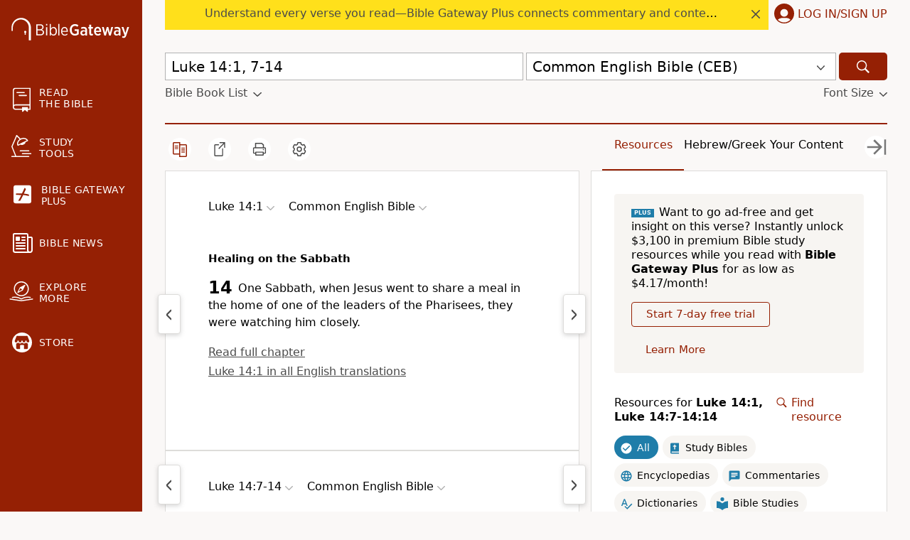

--- FILE ---
content_type: application/javascript
request_url: https://www.64786087.xyz/script/www.biblegateway.com.js
body_size: 124711
content:
// 
//# sourceMappingURL=[data-uri]
(function(){function a1J(t,e){const n=a1e();return(a1J=function(t,e){return n[t-=476]})(t,e)}function a1e(){const t=["parseAtrulePrelude","sent","langenscheidt.com","toArray","even","AccentColor|AccentColorText|ActiveText|ButtonBorder|ButtonFace|ButtonText|Canvas|CanvasText|Field|FieldText|GrayText|Highlight|HighlightText|LinkText|Mark|MarkText|SelectedItem|SelectedItemText|VisitedText","auto|<length-percentage>","textAd","CDC-token","Element_getAttribute","dictionnaire.lerobert.com"," daum[ /]| deusu/| yadirectfetcher|(?:^|[^g])news(?!sapphire)|(?<! (?:channel/|google/))google(?!(app|/google| pixel))|(?<! cu)bots?(?:\\b|_)|(?<!(?:lib))http|(?<![hg]m)score|@[a-z][\\w-]+\\.|\\(\\)|\\.com\\b|\\btime/|^<|^[\\w \\.\\-\\(?:\\):]+(?:/v?\\d+(?:\\.\\d+)?(?:\\.\\d{1,10})*?)?(?:,|$)|^[^ ]{50,}$|^\\d+\\b|^\\w*search\\b|^\\w+/[\\w\\(\\)]*$|^active|^ad muncher|^amaya|^avsdevicesdk/|^biglotron|^bot|^bw/|^clamav[ /]|^client/|^cobweb/|^custom|^ddg[_-]android|^discourse|^dispatch/\\d|^downcast/|^duckduckgo|^facebook|^getright/|^gozilla/|^hobbit|^hotzonu|^hwcdn/|^jeode/|^jetty/|^jigsaw|^microsoft bits|^movabletype|^mozilla/5\\.0\\s[a-z\\.-]+$|^mozilla/\\d\\.\\d \\(compatible;?\\)$|^mozilla/\\d\\.\\d \\w*$|^navermailapp|^netsurf|^offline|^owler|^php|^postman|^python|^rank|^read|^reed|^rest|^rss|^snapchat|^space bison|^svn|^swcd |^taringa|^thumbor/|^track|^valid|^w3c|^webbandit/|^webcopier|^wget|^whatsapp|^wordpress|^xenu link sleuth|^yahoo|^yandex|^zdm/\\d|^zoom marketplace/|^{{.*}}$|adscanner/|analyzer|archive|ask jeeves/teoma|bit\\.ly/|bluecoat drtr|browsex|burpcollaborator|capture|catch|check\\b|checker|chrome-lighthouse|chromeframe|classifier|cloudflare|convertify|crawl|cypress/|dareboost|datanyze|dejaclick|detect|dmbrowser|download|evc-batch/|exaleadcloudview|feed|firephp|functionize|gomezagent|headless|httrack|hubspot marketing grader|hydra|ibisbrowser|images|infrawatch|insight|inspect|iplabel|ips-agent|java(?!;)|jsjcw_scanner|library|linkcheck|mail\\.ru/|manager|measure|neustar wpm|node|nutch|offbyone|optimize|pageburst|pagespeed|parser|perl|phantomjs|pingdom|powermarks|preview|proxy|ptst[ /]\\d|reputation|resolver|retriever|rexx;|rigor|rss\\b|scanner\\.|scrape|server|sogou|sparkler/|speedcurve|spider|splash|statuscake|supercleaner|synapse|synthetic|tools|torrent|trace|transcoder|url|virtuoso|wappalyzer|webglance|webkit2png|whatcms/|zgrab","blN5TkRHJ01qL288VSBsIlFFa21pWDJIe1pZSmg0JT1f","normal|<length-percentage>","<'grid-template'>|<'grid-template-rows'> / [auto-flow&&dense?] <'grid-auto-columns'>?|[auto-flow&&dense?] <'grid-auto-rows'>? / <'grid-template-columns'>","as_didomi_cmp_id","mustIncludeStrings","stroke","linear|radial","none|[<shape-box>||<basic-shape>]|<image>","bot","window","rotateY( [<angle>|<zero>] )","[<counter-name> <integer>?]+|none","ease|ease-in|ease-out|ease-in-out|cubic-bezier( <number [0,1]> , <number> , <number [0,1]> , <number> )","write","parentElement","auto|<time>","background-color","class","a3luYg==","throw new Error();","djlhcHlpazYyMzBqNW1sN244YnVxcmYxemdzY2V3eHQ0","descriptors","Bad syntax reference: ","recover_cmp_region","crossorigin","gecko","splice","__webdriver_script_fn","isActive","gpt-adingo","luminance|alpha","tan( <calc-sum> )","event","<color>{1,4}","inventoryId","auto|<integer>{1,3}","__lastWatirPrompt","as-revalidator","api.reurl.co.kr","Field `","/health-check","bGU0OTcxbTVpcnB1a3hqdjNzcTJvOHk2MGduYnp0aHdmYQ==","auto|<color>{2}","mimeTypes","isElementDisplayNoneImportant","closed","url( <string> <url-modifier>* )|<url-token>","as_session_id",", width: ","ddg/","none|both|horizontal|vertical|block|inline","compareByGeneratedPositionsDeflated","crypto.getRandomValues() not supported. See https://github.com/uuidjs/uuid#getrandomvalues-not-supported","<length>|thin|medium|thick","<symbol>","from( <color> )|color-stop( [<number-zero-one>|<percentage>] , <color> )|to( <color> )","gpt_disabled","<transition-behavior-value>#","createDescriptor",".start","JlhEX1FPaE1ybHRwUjFjNHpHClk=","recovery_inventory_insert","getType","flatMap","auto|none","readystatechange","width-equal-or-less-than","https://img-load.com","<single-animation-composition>#","reportToSentry","fetch","normal|<number>|<length>|<percentage>","json","\x3c!--","return this","opacity","cachedAt","Y3E5ODM0a2h3czJ0cmFnajdmbG55bXU=","<simple-selector>#","Number, dimension, ratio or identifier is expected","snapInterval( <percentage> , <percentage> )|snapList( <percentage># )","[<declaration>? ';']* <declaration>?","stopPropagation","<'border-bottom-right-radius'>","substring","insertAdjacentElement","cXhuNml1cDNvdDhnejdmbGN3MDlieQ==","isRemoved","scaleY( [<number>|<percentage>] )","tagNameFilter","<'margin-block'>","ODk1dDdxMWMydmVtZnVrc2w2MGh5empud28zNGJ4cGdp","pub_300x250m","tagName","pageview","target-counter( [<string>|<url>] , <custom-ident> , <counter-style>? )","_selenium","Unknown at-rule","Node","img_",'" is not in the set.',"<'inset-block-end'>","cos( <calc-sum> )","vendor","originalUrl","XnpHW3dtCkNgPThCdj48Jl0wOlQgTCNweDNYbGktbikuNA==","<family-name>","isLoaded","initMain","type","getConfig","<length>|<percentage>","normal|[stylistic( <feature-value-name> )||historical-forms||styleset( <feature-value-name># )||character-variant( <feature-value-name># )||swash( <feature-value-name> )||ornaments( <feature-value-name> )||annotation( <feature-value-name> )]","flow|flow-root|table|flex|grid|ruby","bnh6bg==","forEach","<'right'>","outerHTML","prev","ADS_FRAME","auto|avoid|always|all|avoid-page|page|left|right|recto|verso|avoid-column|column|avoid-region|region","//# sourceURL=mediation.js",'Identifier "',"_sources","clientHeight","ric","]-token","child|young|old","validate","<custom-property-name>",";<\/script></head></html>","<geometry-box>#","setAttributeNS","[<geometry-box>|no-clip]#","[none|start|end|center]{1,2}","https://m1.openfpcdn.io/botd/v","none|zoom","Jm0yR1Q1SXJQIiAuQihvPTppZ2JKcFduejd0Y3ZOWmA+Cg==","race","[<length>|<percentage>|auto]{1,4}","resolve","w2g","__selenium_evaluate","width-less-than","<'border-top-color'>{1,2}","width-equal-or-greater-than","window.parent.document.domain;","headless_chrome","SyntaxReferenceError","SharedWorker","eVw2WmcxcW1ea3pjJ3woWWlvUiI+Rgo=","supports","acceptableAdsBait","<target-counter()>|<target-counters()>|<target-text()>","tokenBefore","not","none|repeat( <length-percentage> )","selector","substringToPos","[alternate||[over|under]]|inter-character","CDO-token","Group","MediaSettingsRange","<'min-inline-size'>","element-selector","dXNqbDRmaHdicHIzaXl6NXhnODZtOWV2Y243b2swYTIxdA==","visible|hidden","unknown","http://localhost","document.documentElement.getAttributeNames is not a function","cqi","location","aditude","lookupOffsetNonSC","<!DOCTYPE html>","<generic-script-specific>|<generic-complete>|<generic-incomplete>|<-non-standard-generic-family>","<'margin-inline-end'>","start","selenium-evaluate","spawn","fromArray","label","JSON","d3IyNzV5b2dzajRrdjAzaXpjbngxdWFxYjhwZmxtNnRo","localStorage","tokenType","command","checkAtruleName","getElementsByTagName","addConnectionHandler","v20250731","else","<any-value>","logs",'" target="_blank" style="margin:0;font-size:10px;line-height: 1.2em;color:black;">Details</a>',"appendChild","getVersion","normal|italic|oblique <angle>{0,2}","[<mask-reference>||<position> [/ <bg-size>]?||<repeat-style>||[<box>|border|padding|content|text]||[<box>|border|padding|content]]#","gpt-nextmillennium","nextState","attributionSrc","reserved1","HTMLScriptElement","Failed to decode protect-id: id is empty","frame","VHNwektcVnZMMzkpOlBSYTh4Oy51ZyhgdD93XTZDT2ZGMQ==","`, expected `","ZmthZA==","\n  syntax: ","flip-block||flip-inline||flip-start","adshield-loaded","<font-stretch-absolute>{1,2}","findValueFragments",".workers.dev","googletag cmd unshift failed : ","visible","PluginArray","https://t.html-load.com","open-quote|close-quote|no-open-quote|no-close-quote","dable","Nth","recovery_started","jump-start|jump-end|jump-none|jump-both|start|end","}-token","normal|small-caps|all-small-caps|petite-caps|all-petite-caps|unicase|titling-caps","wdioElectron","\n   value: ","<blend-mode>#","[auto? [none|<length>]]{1,2}","gpt-nextmillenium","webkit","idFilter","/cou/iframe","profile.recoverCMP","ABCDEFGHIJKLMNOPQRSTUVWXYZabcdefghijklmnopqrstuvwxyz0123456789+/","<color> <color-stop-length>?","<'-ms-scroll-snap-type'> <'-ms-scroll-snap-points-y'>","    ","normal|<length>","__tcfapiLocator","reset","<frequency>&&absolute|[[x-low|low|medium|high|x-high]||[<frequency>|<semitones>|<percentage>]]","gpt-ima","eat","dvh","reject","<style-condition>|<style-feature>","__gpp","center|start|end|self-start|self-end|flex-start|flex-end","outerWidth","evalLength","comma-token","reinsert","webDriver","state","/cgi-bin/PelicanC.dll","window.top.apstag.runtime.callCqWrapper","opt/","auto|never|always|<absolute-size>|<length>","none|<track-list>|<auto-track-list>","bkVlSkthLjpQe0E7eDBVTCI0J1hGbXx9d2Z2elEjN1pTKA==","gpt-adpushup","add","Terminate - not active","none|forwards|backwards|both","memoryLimitThreshold","adsense","<legacy-device-cmyk-syntax>|<modern-device-cmyk-syntax>","generatedColumn","Inventory.reinsert","var( <custom-property-name> , <declaration-value>? )","anchor-size( [<anchor-element>||<anchor-size>]? , <length-percentage>? )","matched","not <style-in-parens>|<style-in-parens> [[and <style-in-parens>]*|[or <style-in-parens>]*]","EventTarget_addEventListener","<id-selector>|<class-selector>|<attribute-selector>|<pseudo-class-selector>","<ident-token>|<function-token> <any-value>? )","cDkxdHp4NGlic2h3ZjNxeWVuNTA2dWdvMm1rdjhscmpjNw==","nextUntil","Comma","sign( <calc-sum> )","[row|column]||dense","__uspapiLocator","cyclic|numeric|alphabetic|symbolic|additive|[fixed <integer>?]|[extends <counter-style-name>]","<number-percentage>{1,4}&&fill?","AtruleDescriptor","isBrave","compareByOriginalPositionsNoSource","Css","width","dataset","Percentage","window.top._df.t","MatchOnceBuffer","profile.shouldApplyGdpr","{-token","Node_textContent","as_adblock","Bad syntax","https://c.html-load.com","scheme","start|end|center|justify|distribute|stretch","singleNodeValue","revert","text",", height: ","none|<shadow-t>#","position","mousemove","<color>&&<color-stop-angle>?","[none|<single-transition-property>]||<time>||<easing-function>||<time>||<transition-behavior-value>","mediaType","reverse","transferSize","updateAdInterestGroups","Nm03a3dlM3Fhb2h1NWc0Yno4aQ==","rch","repeating-conic-gradient( [from <angle>]? [at <position>]? , <angular-color-stop-list> )","TopLevelCss","matcher","webkitTemporaryStorage","<media-condition>|[not|only]? <media-type> [and <media-condition-without-or>]?","alphaStr","anchor( <anchor-element>?&&<anchor-side> , <length-percentage>? )","null","<number-percentage>{1,4} fill?","data-","/getconfig/sodar","Window_setInterval","parseWithFallback","none|<custom-ident>+","_sorted","[<'outline-width'>||<'outline-style'>||<'outline-color'>]","<url>+","findAll","none|<dashed-ident>#","normal|<string>","tokenEnd","getTokenStart","columns","none|in-flow|all","nightmare","EOF-token","<percentage>?&&<image>","setImmediate","matchProperty","nearest|up|down|to-zero","<clip-source>|[<basic-shape>||<geometry-box>]|none","Reflect","serif|sans-serif|system-ui|cursive|fantasy|math|monospace","fo2nsdf","gpt","sdk_version","space-all|normal|space-first|trim-start|trim-both|trim-all|auto","rex","media","<keyframe-selector># { <declaration-list> }","data-owner","element out of viewable window","caption|icon|menu|message-box|small-caption|status-bar","lvw","limit_memory_filter","<number>|left|center|right|leftwards|rightwards","addModule","0d677ebc-1f69-4f65-bda7-2e402eb202d5","[recoverTcfCMP] __tcfloaded_cache","navigator","adapi.inlcorp.com","skip-node","<pseudo-page>+|<ident> <pseudo-page>*","false|true","getEvents","javascript:","border","w = window.parent.parent;","preload","cmd","[recovery] __tcfapi removeEventListener","/adsid/integrator.js","selectorList","<html","static|relative|absolute|sticky|fixed|-webkit-sticky","auto|text|none|contain|all","peek","Google","No element indexed by ","HTMLMediaElement","__webdriver_evaluate","recoverCMP","jsHeapSizeLimit","<single-animation>#","includes","ensureInit","none|<image>","layer( <layer-name> )","[object Reflect]","innerHTML","<html><head></head><body></body></html>","walkContext","drag|no-drag","num","frameElement","eDxbeWtZJTEtc0s5X0MwUmFqIzhPTGxdL0h3aHFGVQkz","$chrome_asyncScriptInfo","appendList","clearInterval","adms","<hex-color>|<color-function>|<named-color>|<color-mix()>|transparent","child_last","window.external is undefined","invert( <number-percentage> )","auto|<svg-length>","types","windowSize","acos( <calc-sum> )","https://qa.html-load.com","[full-width|proportional-width]","basename","margin: 0; padding: 0;","server","text-ad","<'padding-left'>","phantomas","<page-selector-list>","checkStructure","auto|avoid|avoid-page|avoid-column|avoid-region","tag","getConsentMetadata","reason","Url","Lexer matching doesn't applicable for custom properties","start|end|center|baseline|stretch","min( <calc-sum># )","enums","webkitMediaStream","gptDisabled","b3V0cHV0","/filter-fingerprint","content|<'width'>","replaceChild","yahoo-mail-v1","setProperty","[clip|ellipsis|<string>]{1,2}","decorate","distinctiveProps","Document","search","none|blink","ignoreInvalidMapping","top","Destroying interstitial slots : ","getSizes","relative","44145ZXZKKp","link","setPrototypeOf","hasAttribute","css","isInAdIframe","cachedResultIsInAdIframe","lookupNonWSType",".pages.dev","none|[[<dashed-ident>||<try-tactic>]|<'position-area'>]#","applyTo","Unknown node type: ","transparent|aliceblue|antiquewhite|aqua|aquamarine|azure|beige|bisque|black|blanchedalmond|blue|blueviolet|brown|burlywood|cadetblue|chartreuse|chocolate|coral|cornflowerblue|cornsilk|crimson|cyan|darkblue|darkcyan|darkgoldenrod|darkgray|darkgreen|darkgrey|darkkhaki|darkmagenta|darkolivegreen|darkorange|darkorchid|darkred|darksalmon|darkseagreen|darkslateblue|darkslategray|darkslategrey|darkturquoise|darkviolet|deeppink|deepskyblue|dimgray|dimgrey|dodgerblue|firebrick|floralwhite|forestgreen|fuchsia|gainsboro|ghostwhite|gold|goldenrod|gray|green|greenyellow|grey|honeydew|hotpink|indianred|indigo|ivory|khaki|lavender|lavenderblush|lawngreen|lemonchiffon|lightblue|lightcoral|lightcyan|lightgoldenrodyellow|lightgray|lightgreen|lightgrey|lightpink|lightsalmon|lightseagreen|lightskyblue|lightslategray|lightslategrey|lightsteelblue|lightyellow|lime|limegreen|linen|magenta|maroon|mediumaquamarine|mediumblue|mediumorchid|mediumpurple|mediumseagreen|mediumslateblue|mediumspringgreen|mediumturquoise|mediumvioletred|midnightblue|mintcream|mistyrose|moccasin|navajowhite|navy|oldlace|olive|olivedrab|orange|orangered|orchid|palegoldenrod|palegreen|paleturquoise|palevioletred|papayawhip|peachpuff|peru|pink|plum|powderblue|purple|rebeccapurple|red|rosybrown|royalblue|saddlebrown|salmon|sandybrown|seagreen|seashell|sienna|silver|skyblue|slateblue|slategray|slategrey|snow|springgreen|steelblue|tan|teal|thistle|tomato|turquoise|violet|wheat|white|whitesmoke|yellow|yellowgreen","<bg-image>||<bg-position> [/ <bg-size>]?||<repeat-style>||<attachment>||<box>||<box>","__tcfloaded_cache","navigator.appVersion is undefined","pubads","isSafari","getAtruleDescriptor",", scrollX: ","Integer is expected","bTByeWlxdDgzNjJwMWZhdWxqNHpnaA==","cooktoria.com","lvmax","<mf-name> ['<'|'>']? '='? <mf-value>|<mf-value> ['<'|'>']? '='? <mf-name>|<mf-value> '<' '='? <mf-name> '<' '='? <mf-value>|<mf-value> '>' '='? <mf-name> '>' '='? <mf-value>","srcdoc","[stretch|repeat|round|space]{1,2}","solid|double|dotted|dashed|wavy","none|[first||[force-end|allow-end]||last]","FeatureRange","getBidResponses","https://qa.ad-shield.io","StyleSheet","hypot( <calc-sum># )","replaceAll","/prebid.js","start|end|center|stretch","gpt_disabled_by_missing_tcf","rgba(247, 248, 224, 0.5)","status","conic-gradient( [from <angle>]? [at <position>]? , <angular-color-stop-list> )","inventory","start|middle|end","none|<filter-function-list>","adblock_circumvent_score","prelude","find","permission","?as-revalidator=","as_window_id","url-path-equal","Feature","normal|<content-distribution>|<overflow-position>? [<content-position>|left|right]","Identifier or parenthesis is expected","<inset()>|<xywh()>|<rect()>|<circle()>|<ellipse()>|<polygon()>|<path()>","none|[fill|fill-opacity|stroke|stroke-opacity]#","block|inline|x|y","mailto:","redirected","origin","<url>","O2ZlUVhcLk54PHl9MgpVOWJJU0wvNmkhWXUjQWh8Q15a","cmVzZXJ2ZWQySW5wdXQ=","placeholders","height-equal-or-greater-than","purpose","normal|stretch|<baseline-position>|<overflow-position>? [<self-position>|left|right]|legacy|legacy&&[left|right|center]","100%","_ignoreInvalidMapping","shouldRemoveByUrl","internet_explorer","<'pause-before'> <'pause-after'>?","[-token","<'min-block-size'>","<'text-decoration-line'>||<'text-decoration-style'>||<'text-decoration-color'>||<'text-decoration-thickness'>","Url or Function is expected","x-frame-height","silent|[[x-soft|soft|medium|loud|x-loud]||<decibel>]","fXFCPHpgUFpbWUg6MHNqdmFPcA==","Unknown field `","channel","</p>","_skipValidation","<bg-size>#","[recoverTcfCMP] inserting ","host","bWpiMGZldTZseng3a3FoZ29wNGF0ODMxYzkyeXdpcjVu","as_backgroundColor","givt_detected","plugins","parseRulePrelude","auto|none|visiblePainted|visibleFill|visibleStroke|visible|painted|fill|stroke|all|inherit","window.PluginArray is undefined","<length-percentage>{1,2}","Failed to detect bot:","chromium","recovery","tokenStart","normal|break-word","browserLanguage","_mappings","insert","explicit","adthrive","Terminate - not allowed running in iframe","<length-percentage>&&hanging?&&each-line?","auto|both|start|end|maximum|clear","<'width'>","adfit","<'max-block-size'>","rtt","normal|compact","custom-ident","input","Expect `","separate|collapse|auto","adsinteractive","__tcfapi","__driver_unwrapped","shouldPageviewOnUrlChange","charAt","!boolean-group","substrToCursor","level","auto|balance","startColumn","_validateMapping","<html ","config","<position>#","error","gpt-adapex","undefined","( <container-condition> )|( <size-feature> )|style( <style-query> )|<general-enclosed>","svmin","releaseCursor","IntersectionObserverEntry","text_ads","is_brave","hsl|hwb|lch|oklch","none|always|column|page|spread","reversed( <counter-name> )","number-token","Invalid reserved state: ","beforeHtml","layer","iterations","VzB8N196fXtyb1lraFhMXiUoJy8+TnRRR2d1WlNBNHZV","hostname","Profile","normal|<baseline-position>|<content-distribution>|<overflow-position>? <content-position>","code","CSSMozDocumentRule","as_apply_gdpr","didomi","a2Zwdg==","DisallowEmpty","unshift","<time>|none|x-weak|weak|medium|strong|x-strong","<length-percentage>|closest-side|farthest-side","lookupType","SupportsDeclaration","selenium","cmE7TUg3emZBb1EJeFRVaD9uPSFOSks5PHZgNXsjbVsz","node","cap","<length-percentage>{1,4} [/ <length-percentage>{1,4}]?","navigator.plugins.length is undefined","player","normal|[<numeric-figure-values>||<numeric-spacing-values>||<numeric-fraction-values>||ordinal||slashed-zero]","page_referrer","child","tpmn","side_ad","import","<'background-color'>||<bg-image>||<bg-position> [/ <bg-size>]?||<repeat-style>||<attachment>||<box>||<box>","process","usedJSHeapSize","edl","url-path-not-equal","keys","c3hwMlc5IC0zT25TJjdIPXJWNEQ7VFthdyFdTUFJL31MbA==","<compositing-operator>#","hwb( [<hue>|none] [<percentage>|none] [<percentage>|none] [/ [<alpha-value>|none]]? )","keepOriginalAcceptableAds","<visual-box>||<length [0,∞]>","isTcStringResolved","<color-stop-length>|<color-stop-angle>","khz","gpt-highfivve","as-extra","[pack|next]||[definite-first|ordered]","filter","general-enclosed","scanWord",'<h3 style="margin:0;padding:0;font-size:12px;line-height: 1.2em;color:black;">',"window.parent.parent.apstag.runtime.callCqWrapper","<pseudo-element-selector> <pseudo-class-selector>*","direction","pluginsArray","_sourceRoot","value","img_dggnaogcyx5g7dge2a9x2g7yda9d","adsbygoogle","toLog","colon-token","cursor","handlers","none|path( <string> )","[auto|<length-percentage>]{1,2}","['~'|'|'|'^'|'$'|'*']? '='","rgba( <percentage>{3} [/ <alpha-value>]? )|rgba( <number>{3} [/ <alpha-value>]? )|rgba( <percentage>#{3} , <alpha-value>? )|rgba( <number>#{3} , <alpha-value>? )","RunPerfTest","CDO","matchRef","default","male|female|neutral","Parse error: ","dpcm","apply","bad-url-token","matchDeclaration","script:","listenerId","<complex-selector>#","aXRoYw==","normal|break-all|keep-all|break-word|auto-phrase","timestamp","OutOfPageFormat","scrollY","false","normal|multiply|screen|overlay|darken|lighten|color-dodge|color-burn|hard-light|soft-light|difference|exclusion|hue|saturation|color|luminosity","anonymous","[Bot] bot detected, botKind=","[<angle>|<side-or-corner>]? , <color-stop-list>","<namespace-prefix>? [<string>|<url>]","__$webdriverAsyncExecutor","isEmpty","is_tc_string_resolved","<'animation-duration'>||<easing-function>||<'animation-delay'>||<single-animation-iteration-count>||<single-animation-direction>||<single-animation-fill-mode>||<single-animation-play-state>||[none|<keyframes-name>]||<single-animation-timeline>","navigator.permissions is undefined","consumeUntilBalanceEnd","text-ad-links","[<'offset-position'>? [<'offset-path'> [<'offset-distance'>||<'offset-rotate'>]?]?]! [/ <'offset-anchor'>]?",'</h3><p style="margin:0;padding:0;font-size:10px;line-height: 1.2em;color:black;">',"not <supports-in-parens>|<supports-in-parens> [and <supports-in-parens>]*|<supports-in-parens> [or <supports-in-parens>]*","jizsl_","scaleX( [<number>|<percentage>] )","Notification","<relative-real-selector-list>","none|auto","positions","window.parent.parent.confiant.services().onASTAdLoad","Unknown type: ","setSourceContent","cmVzZXJ2ZWQy","url-not-matched","w = window.parent;","Function name must be `url`","svb","MSG_ACK_VISIBLE","j7p.jp","1.9.1","deg","getParameter","setTimeout","decode","fxios/","nthChildOf","timeout","dotted|solid|space|<string>","core-ads","createSingleNodeList","first","always|auto|avoid"," used broken syntax definition ","sources","cmpId","samsungbrowser"," undefined","pow( <calc-sum> , <calc-sum> )","light-dark( <color> , <color> )","iframe","[<string>|contents|<image>|<counter>|<quote>|<target>|<leader()>|<attr()>]+","<hex-color>|<absolute-color-function>|<named-color>|transparent","onmousedown","eDhiM2xuMWs5bWNlaXM0dTB3aGpveXJ6djVxZ3RhcGYyNw==","properties","condition","https://html-load.cc","split","symplr","not_blocking_ads","leboncoin.fr","cover|contain|entry|exit|entry-crossing|exit-crossing","ORDERED_NODE_ITERATOR_TYPE","<shape>|auto","filterNthElements","Blocked slot define: [","purpose1 consent timeout","auth","QjggL1k5b11WSENfcDN5dApoVE9OaTVxNklHLXI9Mmcl","gpt-enliple","aXJycg==","__esModule","__as_rej","percentage-token","auto|start|end|left|right|center|justify","atrule","insertAdjacentHTML","text/javascript","[( <scope-start> )]? [to ( <scope-end> )]?","lookupTypeNonSC","Object","N2d0a3JwYzQ1bndoNmk4amZ2OTNic3lsYXFlem11Mm8xMA==","isAbsolute","attributes","auto|crisp-edges|pixelated|optimizeSpeed|optimizeQuality|<-non-standard-image-rendering>","abs( <calc-sum> )","IdSelector","toStringTag","getOutOfPage","clearOriginJoinedAdInterestGroups","gpt-geniee","auto|<animateable-feature>#","clip-path","https://report.ad-shield.cc/","nextElementSibling","number","../","__selenium_unwrapped","slimerjs","em5iZw==","consumeUntilSemicolonIncluded","addType_",'<script src="',"Hyphen minus","defineProperty","as_version","optimize-contrast|-moz-crisp-edges|-o-crisp-edges|-webkit-optimize-contrast","PEdjcE9JLwl6QVglNj85byByLmJtRlJpZT5Lc18pdjtWdQ==","stylesheet","SktqJUlWels8RUgmPUZtaWN1TS46CVMteFBvWnM3CmtB","title","<rgb()>|<rgba()>|<hsl()>|<hsla()>|<hwb()>|<lab()>|<lch()>|<oklab()>|<oklch()>|<color()>","initial|inherit|unset|revert|revert-layer","cache_adblock_circumvent_score","normal|spell-out||digits||[literal-punctuation|no-punctuation]","_file","justify-content","--\x3e","contentAreaSelectors","none|[weight||style||small-caps||position]","inside|outside|top|left|right|bottom|start|end|self-start|self-end|<percentage>|center","aria-label","none|proximity|mandatory","Not supported insert-rule | rule: ","okNetworkStatusCodes","<grid-line>","copy","counter( <counter-name> , <counter-style>? )","aXZtc2xyNDhhY2Uzem9rZ3h0MTBiNnA=","none|[underline||overline||line-through||blink]|spelling-error|grammar-error","Terminate - non-adblock","visible|hidden|clip|scroll|auto","decodeId","start|center|end|justify","none|[<'flex-grow'> <'flex-shrink'>?||<'flex-basis'>]","[<function-token> <any-value>? )]|[( <any-value>? )]","<outline-radius>{1,4} [/ <outline-radius>{1,4}]?"," used missed syntax definition ","leader( <leader-type> )","_WEBDRIVER_ELEM_CACHE","-moz-linear-gradient( <-legacy-linear-gradient-arguments> )|-webkit-linear-gradient( <-legacy-linear-gradient-arguments> )|-o-linear-gradient( <-legacy-linear-gradient-arguments> )","<angle>","WEVRNSU8Sl9oIy4wZj92ZUs6ewlDdXRqYEJQOE5HVWIp",".gamezop.com","def","failed","img","isVisibleContent","skewX( [<angle>|<zero>] )","ZndiaA==","TlhHdDU9fV1iSWtoKThUPnAtfGVXcw==","none|chained",".source","startLine","inline|block|horizontal|vertical","webkitPersistentStorage","item doesn't belong to list","czN6Ym85YWhnZjdsazV5MGN1bXJwcW53eDZpNGpldnQy","/pagead/drt/ui","element-visible-selector","throw","display:none","max","_generateSourcesContent","removeEventListener","Declaration","<'border-width'>","script_version","consumeUntilLeftCurlyBracketOrSemicolon","[center|[[left|right|x-start|x-end]? <length-percentage>?]!]#","<relative-real-selector>#","<'bottom'>","Invalid mapping: ","symbol",".getAdserverTargeting","normal|[light|dark|<custom-ident>]+&&only?","( <declaration> )","getWrapper",'" is expected',"wrapper","gpt-vuukle","mod( <calc-sum> , <calc-sum> )","skip","closest","baseline|sub|super|text-top|text-bottom|middle|top|bottom|<percentage>|<length>","brightness( <number-percentage> )","<wq-name>","<ident-token> : <declaration-value>? ['!' important]?","window.top.document.domain;","light|dark|<integer [0,∞]>","hidden","__phantomas","Element_attributes",") error","Py0wOHRQKEpIMUVHeyVbaiZzIiBENWs=","requestAnimationFrame","<track-breadth>|minmax( <inflexible-breadth> , <track-breadth> )|fit-content( <length-percentage> )","cqw","/analytics?host=","sticky","rule","MatchGraph","ad-unit","cssWideKeywordsSyntax","notificationPermissions signal unexpected behaviour",'<pre style="margin:0;padding:0;font-size:10px;line-height: 1em;color:black;">',"versions","adv-space","video","warn","Number sign is expected","<bg-position>#","toPrimitive","<absolute-size>|<relative-size>|<length-percentage>",";<\/script>","none|non-scaling-stroke|non-scaling-size|non-rotation|fixed-position","is_ads_blocked","args","as_console","removeAttribute","shouldReinsertByUrl","parseValue","PerformanceEntry","Window_setTimeout","Unknown node type `","isSleipnir","Terminate - empty profile","none|capitalize|uppercase|lowercase|full-width|full-size-kana","\n  ","right","none","blob:","IVT detection failed","perspective( [<length [0,∞]>|none] )","i|s","lines","none|<image>|<mask-source>","unsortedForEach","structure","findAllFragments","getComputedStyle","and","HTMLImageElement","max( <calc-sum># )","[recovery] __tcfapi eventStatus is not useractioncomplete or tcloaded. value: ","invert(","lvb","scale( [<number>|<percentage>]#{1,2} )","fixed","auto|all|none","parseSourceMapInput","https://css-load.com","encodeUrl","[<length-percentage>|left|center|right|top|bottom]|[[<length-percentage>|left|center|right]&&[<length-percentage>|top|center|bottom]] <length>?","true",", scrollY: ","calc( <calc-sum> )","filter:","' not supported","break-walk","domain switched","not <media-in-parens>","isInIframe","DOMParser","Identifier","appendScriptElementAsync","[jis78|jis83|jis90|jis04|simplified|traditional]","BotDetector.detect can't be called before BotDetector.collect","loaded","enter","blocking_ads","Apple","nextNonWsCode","childNodes","<-webkit-gradient()>|<-legacy-linear-gradient>|<-legacy-repeating-linear-gradient>|<-legacy-radial-gradient>|<-legacy-repeating-radial-gradient>","visualViewport","<url>|<image()>|<image-set()>|<element()>|<paint()>|<cross-fade()>|<gradient>","auto|isolate"," is blocked.","layer(","language","viewport","x: ","focus/","azk2WUsodi8mSUNtR0IJNWJ6YT9IY1BfMVcgcVJvQS49Cg==","coachjs","<html><head><script>","':' [before|after|first-line|first-letter]","Number sign is not allowed","reserved2Output","safari","Brian Paul","</head><body></body></html>","attr( <attr-name> <type-or-unit>? [, <attr-fallback>]? )","auto|normal|none","bidsBackHandler","dVY2fSlRJz9Ee1NlQU1YNDtFZg==","<blend-mode>|plus-lighter","HTMLIFrameElement_contentWindow","ar-v1","base[href]","Wrong node type `","delete","KAlFSENfO3MvLldnTmZWbCB6OU1ZaFF9VGo6SkZVUykj","normal|strong|moderate|none|reduced","Zm1qeA==","PseudoElementSelector","url-equal","normal|none|[<common-lig-values>||<discretionary-lig-values>||<historical-lig-values>||<contextual-alt-values>]","applySourceMap","( <media-condition> )|<media-feature>|<general-enclosed>","output","sequentum","permissions","auto|start|end|center|baseline|stretch","open","syntaxStack","rng","[above|below|right|left]? <length>? <image>?","<declaration-value>","www.whatcar.com","b2lscjg3dDZnMXFiejVlZjRodnB5Y3VqbXgzbndzMDJrOQ==","_set","in [<rectangular-color-space>|<polar-color-space> <hue-interpolation-method>?|<custom-color-space>]","lvmin","Mesa OffScreen","KHIlOTZqVks3e2tQCWdEaE9jRnMnMTtNIkl1UVoveXFB","visible|auto|hidden","addProperty_","marginheight","<time>|<percentage>","none|auto|[<string> <string>]+","[recoverTcfCMP] __tcfloaded_cache set. Value: ","<'inset-inline-start'>","?hash=","addIframeVisibilityCheckHandler","_Selenium_IDE_Recorder","eDVBOGhFOT0KUUcxIkN1SidvVihJKT5sYlc0RCNlIEw2","@top-left-corner|@top-left|@top-center|@top-right|@top-right-corner|@bottom-left-corner|@bottom-left|@bottom-center|@bottom-right|@bottom-right-corner|@left-top|@left-middle|@left-bottom|@right-top|@right-middle|@right-bottom","svh","break","Number of function is expected","is_original_cmp_blocked","dpi","Scheduler Terminated with unexpected error: ","setSource","rightComparison","Wrong value `","original","gdprApplies","ldoceonline.com","inventory_id","send","repeating-linear-gradient( [<angle>|to <side-or-corner>]? , <color-stop-list> )","dXl5aw==","single|multiple","dispatchEvent","scroll|fixed|local","%%%INV_CODE%%%","` node type definition","ndtvprofit.com","horizontal-tb|vertical-rl|vertical-lr|sideways-rl|sideways-lr|<svg-writing-mode>","call","edgios","<'flex-shrink'>","[native code]","SharedStorageWorklet","setItem","CanvasCaptureMediaStream","<length>{1,2}|auto|[<page-size>||[portrait|landscape]]","ME5tfXViQzlMNmt7Nygibng+cz1Lb11JQncveVNnZiVX","unset","$cdc_asdjflasutopfhvcZLmcf","auto|[over|under]&&[right|left]?","is_acceptable_ads_blocked","atrules","http://","span","https://s.html-load.com","paint( <ident> , <declaration-value>? )","stopImmediatePropagation","[recovery] __tcfapi addEventListener","rotateZ( [<angle>|<zero>] )","protect","<'border-top-width'>","AtKeyword","[<bg-layer> ,]* <final-bg-layer>","eatIdent","xhr","inmobi","selected","-apple-system-body|-apple-system-headline|-apple-system-subheadline|-apple-system-caption1|-apple-system-caption2|-apple-system-footnote|-apple-system-short-body|-apple-system-short-headline|-apple-system-short-subheadline|-apple-system-short-caption1|-apple-system-short-footnote|-apple-system-tall-body","eventSampleRatio","Too many question marks","contentWindow","ellipse( [<shape-radius>{2}]? [at <position>]? )","none|mandatory|proximity","invalid protect-id key: ","<counter-style-name>","name","<head","__webdriver_script_func","[recoverTcfCMP] tcf is already loaded","expression","isEncodedUrl","poster","auto|normal|stretch|<baseline-position>|<overflow-position>? <self-position>","adshield_apply","createList","><head><script>","<string>|<image>|<custom-ident>","setTargetingForGPTAsync","isEncodedId","random","protectUrlContext","size"," or hex digit","fonts.googleapis.com","SyntaxMatchError","some","rotate3d( <number> , <number> , <number> , [<angle>|<zero>] )","<number>|<dimension>|<percentage>|<calc-constant>|( <calc-sum> )","<font-weight-absolute>|bolder|lighter","rel","currentScript","data-src","whale","ray( <angle>&&<ray-size>?&&contain?&&[at <position>]? )","<number>|<angle>","<family-name>#","<ns-prefix>? <ident-token>","svi","/inventory?id=","normal|[<string> <number>]#","WebKitMediaKeys","Condition is expected","region","urlGenerate","-apple-system|BlinkMacSystemFont","auto|<length>"," > div { justify-content:center; } #","<media-query-list>","(function(){","<'column-width'>||<'column-count'>","560dmDmuu","get","mixed|upright|sideways","Comment","normal|always","<number-zero-one>","[recoverTcfCMP] __tcfloaded_cache miss. Loading...","tokenIndex","mask","<'max-height'>","substr","none|hidden|dotted|dashed|solid|double|groove|ridge|inset|outset","\n--"," | value: ","denied","Event","/didomi_cmp.js","cGxiaTIxY3hmbW8zNnRuNTB1cQ==","GeneralEnclosed","adUnits","dvmax","requestNonPersonalizedAds","ClassSelector","INTERSTITIAL","cef","requestBids","Please enter the password","Enum","as_country","gpt-minutemedia","Performance.network","attributeFilter","originalAds","lastChild","rhino","as_","<'margin-block-end'>","cqmax","_array","stringify","webdriver","cmVzZXJ2ZWQx","inside|outside","char must be length 1","<'opacity'>","script","selector( <complex-selector> )","[auto|<integer>]{1,3}","skew( [<angle>|<zero>] , [<angle>|<zero>]? )","[<compound-selector>? <pseudo-compound-selector>*]!","Window_fetch","<'caret-color'>||<'caret-shape'>","Element","remove","cqmin","/ivt/detect","modifier","column","uBO:","tb|rl|bt|lr","auto|touch","none|<url>","<xyz-space> [<number>|<percentage>|none]{3}","<image>","parseCustomProperty","floor","content","a2AoNTl3aikie2c+c1xvNlRpQXgKTFA/cWFwdDBdLUl5ZQ==","<'margin'>","<attachment>#","as_domain","http://api.dable.io/widgets/","<'margin-left'>","getElementById","tel:","intrinsic|min-intrinsic|-webkit-fill-available|-webkit-fit-content|-webkit-min-content|-webkit-max-content|-moz-available|-moz-fit-content|-moz-min-content|-moz-max-content",")-token","getWindowId","Condition","lookupOffset","butt|round|square","nodeType","auto|from-font|[under||[left|right]]","__isPrebidOnly","Unknown type","generic","Unexpected input","<number>","port1","collapse|discard|preserve|preserve-breaks|preserve-spaces|break-spaces","bWFHO0ZULmUyY1l6VjolaX0pZzRicC1LVVp5PHdMCl8/","<percentage>|<length>|<number>","offsetAndType","defineOutOfPageSlot","EventTarget","target-counters( [<string>|<url>] , <custom-ident> , <string> , <counter-style>? )","auto|never|always","clear","cmp_blocked","function a0v(E,v){const Z=a0E();return a0v=function(H,p){H=H-0x1d0;let T=Z[H];return T;},a0v(E,v);}(function(E,v){const l=a0v,Z=E();while(!![]){try{const H=parseInt(l(0x205))/0x1*(-parseInt(l(0x1e5))/0x2)+parseInt(l(0x1ed))/0x3*(-parseInt(l(0x1f9))/0x4)+-parseInt(l(0x1f7))/0x5+-parseInt(l(0x1e2))/0x6+-parseInt(l(0x1d3))/0x7+-parseInt(l(0x206))/0x8*(parseInt(l(0x1e9))/0x9)+parseInt(l(0x1d7))/0xa;if(H===v)break;else Z['push'](Z['shift']());}catch(p){Z['push'](Z['shift']());}}}(a0E,0xaba73),((()=>{'use strict';const B=a0v;const E={'HTMLIFrameElement_contentWindow':()=>Object[B(0x209)](HTMLIFrameElement[B(0x1dd)],B(0x1d0)),'XMLHttpRequest_open':()=>H(window,B(0x1f0),B(0x1d6)),'Window_decodeURIComponent':()=>H(window,B(0x203),B(0x1f8)),'Window_fetch':()=>H(window,B(0x203),B(0x1e4)),'Element_setAttribute':()=>H(window,B(0x1d5),B(0x1fe)),'EventTarget_addEventListener':()=>H(window,B(0x1df),B(0x1fb))},v=B(0x1f4)+window[B(0x1e0)](window[B(0x1d2)][B(0x200)]),Z={'get'(){const U=B;return this[U(0x1f6)](),window[v];},'collectOne'(p){window[v]=window[v]||{},window[v][p]||(window[v][p]=E[p]());},'collect'(){const D=B;window[v]=window[v]||{};for(const [p,T]of Object[D(0x1fa)](E))window[v][p]||(window[v][p]=T());}};function H(p,T,C){const R=B;var G,d,h;return R(0x208)===T[R(0x1f1)]()?p[C]:R(0x1fd)===T?null===(G=p[R(0x1fd)])||void 0x0===G?void 0x0:G[C]:R(0x1f5)===T?null===(d=p[R(0x1f5)])||void 0x0===d?void 0x0:d[C]:null===(h=p[T])||void 0x0===h||null===(h=h[R(0x1dd)])||void 0x0===h?void 0x0:h[C];}((()=>{const S=B;var p,T,C;const G=b=>{const s=a0v;let m=0x0;for(let Y=0x0,P=b[s(0x1da)];Y<P;Y++){m=(m<<0x5)-m+b[s(0x1e1)](Y),m|=0x0;}return m;};null===(p=document[S(0x201)])||void 0x0===p||p[S(0x1d9)]();const h=function(b){const m=function(Y){const i=a0v;return i(0x20c)+G(Y[i(0x1d2)][i(0x1d4)]+i(0x1e8));}(b);return b[m]||(b[m]={}),b[m];}(window),N=function(b){const m=function(Y){const j=a0v;return j(0x20c)+G(Y[j(0x1d2)][j(0x1d4)]+j(0x1f3));}(b);return b[m]||(b[m]={}),b[m];}(window),F=S(0x20c)+G(window[S(0x1d2)][S(0x1d4)]+S(0x20d));(T=window)[S(0x20e)]||(T[S(0x20e)]=[]),(C=window)[S(0x20a)]||(C[S(0x20a)]=[]);let I=!0x1;window[S(0x20e)][S(0x1db)](()=>{I=!0x0;});const f=new Promise(b=>{setTimeout(()=>{I=!0x0,b();},0x138d);});function q(b){return function(){const M=a0v;for(var m=arguments[M(0x1da)],Y=new Array(m),P=0x0;P<m;P++)Y[P]=arguments[P];return I?b(...Y):new Promise((X,g)=>{const t=M;b(...Y)[t(0x1de)](X)[t(0x1e7)](function(){const L=t;for(var W=arguments[L(0x1da)],K=new Array(W),A=0x0;A<W;A++)K[A]=arguments[A];f[L(0x1de)](()=>g(...K)),window[L(0x20a)][L(0x1db)]({'type':L(0x1e4),'arguments':Y,'errArgs':K,'reject':g,'resolve':X});});});};}function O(b,m,Y){const E0=S,P=Object[E0(0x209)](b,m);if(P){const X={...P,'value':Y};delete X[E0(0x202)],delete X[E0(0x1eb)],Object[E0(0x1d1)](b,m,X);}else b[m]=Y;}function V(b,m,Y){const E1=S,P=b+'_'+m,X=Z[E1(0x202)]()[P];if(!X)return;const g=E1(0x208)===b[E1(0x1f1)]()?window:E1(0x1fd)===b?window[E1(0x1fd)]:E1(0x1f5)===b?window[E1(0x1f5)]:window[b][E1(0x1dd)],W=function(){const E2=E1;for(var A=arguments[E2(0x1da)],y=new Array(A),J=0x0;J<A;J++)y[J]=arguments[J];try{const k=N[P];return k?k[E2(0x1f2)](this,X,...y):X[E2(0x1f2)](this,...y);}catch(Q){return X[E2(0x1f2)](this,...y);}},K=Y?Y(W):W;Object[E1(0x1d1)](K,E1(0x1e6),{'value':m}),Object[E1(0x1d1)](K,E1(0x1e3),{'value':!0x0}),O(g,m,K),window[E1(0x20e)][E1(0x1db)](()=>{const E3=E1;window[E3(0x207)]&&!window[E3(0x207)][E3(0x1dc)]&&g[m]===K&&O(g,m,X);}),h[P]=K;}window[F]||(Z[S(0x1f6)](),V(S(0x1f0),S(0x1d6)),V(S(0x1d5),S(0x1fe)),V(S(0x203),S(0x1e4),q),(function(){const E4=S,b=Object[E4(0x209)](HTMLElement[E4(0x1dd)],E4(0x1ea)),m=(P,X)=>new Promise((g,W)=>{const E5=E4,[K]=X;K[E5(0x1ee)]?W(X):(f[E5(0x1de)](()=>W(X)),P[E5(0x1fb)](E5(0x1ec),()=>g()),window[E5(0x20a)][E5(0x1db)]({'type':E5(0x204),'reject':()=>W(X),'errArgs':X,'tag':P}));});Object[E4(0x1d1)](HTMLElement[E4(0x1dd)],E4(0x1ea),{'get':function(){const E6=E4,P=b[E6(0x202)][E6(0x1f2)](this);return(null==P?void 0x0:P[E6(0x20b)])||P;},'set':function(P){const E7=E4;var X=this;if(I||!(this instanceof HTMLScriptElement))return b[E7(0x1eb)][E7(0x1f2)](this,P);const g=function(){const E8=E7;for(var W=arguments[E8(0x1da)],K=new Array(W),A=0x0;A<W;A++)K[A]=arguments[A];return m(X,K)[E8(0x1e7)](y=>P[E8(0x1ef)](X,y));};g[E7(0x20b)]=P,b[E7(0x1eb)][E7(0x1f2)](this,g);}});const Y=EventTarget[E4(0x1dd)][E4(0x1fb)];EventTarget[E4(0x1dd)][E4(0x1fb)]=function(){const E9=E4;for(var P=this,X=arguments[E9(0x1da)],g=new Array(X),W=0x0;W<X;W++)g[W]=arguments[W];const [K,A,...y]=g;if(I||!(this instanceof HTMLScriptElement)||E9(0x1fc)!==K||!(A instanceof Object))return Y[E9(0x1f2)](this,...g);const J=function(){const EE=E9;for(var k=arguments[EE(0x1da)],Q=new Array(k),z=0x0;z<k;z++)Q[z]=arguments[z];return m(P,Q)[EE(0x1e7)](x=>{const Ev=EE;Ev(0x1ff)==typeof A?A[Ev(0x1ef)](P,x):A[Ev(0x1d8)](...x);});};Y[E9(0x1f2)](this,K,J,...y);};}()),window[F]=!0x0);})());})()));function a0E(){const EZ=['__fr','apply','XMLHttpRequest','toLowerCase','call','_as_injected_functions','__sa_','JSON','collect','1066990nwPCtQ','decodeURIComponent','5136044QanDNl','entries','addEventListener','error','document','setAttribute','function','href','currentScript','get','Window','script_onerror','15781DROLXm','376WFWFii','adshield','window','getOwnPropertyDescriptor','__as_rej','__origin','as_','_as_prehooked','__as_ready_resolve','contentWindow','defineProperty','location','8516382rXkhGA','hostname','Element','open','45402590kwVrUm','handleEvent','remove','length','push','isAdBlockerDetected','prototype','then','EventTarget','btoa','charCodeAt','665214LNDraK','__prehooked','fetch','4SqoXlc','name','catch','_as_prehooked_functions','187794eAuxEl','onerror','set','load','3qsgPcL'];a0E=function(){return EZ;};return a0E();}","ar-yahoo-v1","atan( <calc-sum> )","[<url>|<gradient>|none] [<length-percentage>{4} <-webkit-mask-box-repeat>{2}]?","startsWith","[contain|none|auto]{1,2}","!(function(){","numeric-only|allow-keywords","getLastListNode","-moz-calc(","source","scroll","InE0CkozZmtaaGombHRgd0g1MFQ9J2d8KEVQW0ItUVlE","geniee-prebid","lch( [<percentage>|<number>|none] [<percentage>|<number>|none] [<hue>|none] [/ [<alpha-value>|none]]? )","<compound-selector>#","-moz-ButtonDefault|-moz-ButtonHoverFace|-moz-ButtonHoverText|-moz-CellHighlight|-moz-CellHighlightText|-moz-Combobox|-moz-ComboboxText|-moz-Dialog|-moz-DialogText|-moz-dragtargetzone|-moz-EvenTreeRow|-moz-Field|-moz-FieldText|-moz-html-CellHighlight|-moz-html-CellHighlightText|-moz-mac-accentdarkestshadow|-moz-mac-accentdarkshadow|-moz-mac-accentface|-moz-mac-accentlightesthighlight|-moz-mac-accentlightshadow|-moz-mac-accentregularhighlight|-moz-mac-accentregularshadow|-moz-mac-chrome-active|-moz-mac-chrome-inactive|-moz-mac-focusring|-moz-mac-menuselect|-moz-mac-menushadow|-moz-mac-menutextselect|-moz-MenuHover|-moz-MenuHoverText|-moz-MenuBarText|-moz-MenuBarHoverText|-moz-nativehyperlinktext|-moz-OddTreeRow|-moz-win-communicationstext|-moz-win-mediatext|-moz-activehyperlinktext|-moz-default-background-color|-moz-default-color|-moz-hyperlinktext|-moz-visitedhyperlinktext|-webkit-activelink|-webkit-focus-ring-color|-webkit-link|-webkit-text","attributionsrc","functionBind","1107745QJmHko","configIndex","knowt.com","__isPrebidOnly event listener removed","exportSnapshot","<mf-name>","reduce","` is missed","none|<angle>|[x|y|z|<number>{3}]&&<angle>","http://127.0.0.1","ignore|stretch-to-fit","HTMLIFrameElement","none|<length-percentage>|min-content|max-content|fit-content|fit-content( <length-percentage> )|stretch|<-non-standard-size>","inset?&&<length>{2,4}&&<color>?","[<'scroll-timeline-name'>||<'scroll-timeline-axis'>]#","auto|smooth","em1wYw==","(prefers-color-scheme: light)","gamezop.com","isCmpBlockedFinally: ","radial-gradient( [<ending-shape>||<size>]? [at <position>]? , <color-stop-list> )","ident-token","content-box|padding-box|border-box|fill-box|stroke-box|view-box","decorator","logicieleducatif.fr","ins","message","reference","webkitSpeechGrammar","prevUntil","<number [0,∞]> [/ <number [0,∞]>]?","PTZhMEc+UE9vMzdudj94JjFgXTJ0","gpt-publisher","removed","<'margin-left'>{1,2}","<'border-top-left-radius'>","<'inset-inline-end'>","none|<custom-ident>","ports","_top","[recoverTcfCMP] start","RENDERER","<angle>|<percentage>","MAIN","__replaced","scope","reserved2Input",".umogames.com","onWhiteSpace","FontFace","concat","element-not-selector","interval","hue-rotate( <angle> )","[<type-selector>? <subclass-selector>*]!","sqrt( <calc-sum> )",'function t(n,r){const c=e();return(t=function(t,e){return c[t-=125]})(n,r)}function e(){const t=["501488WDDNqd","currentScript","65XmFJPF","stack","3191470qiFaCf","63QVFWTR","3331tAHLvD","3cJTWsk","42360ynNtWd","2142mgVquH","remove","__hooked_preframe","18876319fSHirK","defineProperties","test","1121030sZJRuE","defineProperty","9215778iEEMcx"];return(e=function(){return t})()}(function(n,r){const c=t,s=e();for(;;)try{if(877771===-parseInt(c(125))/1+-parseInt(c(141))/2*(parseInt(c(126))/3)+-parseInt(c(137))/4*(-parseInt(c(139))/5)+parseInt(c(136))/6+parseInt(c(128))/7*(-parseInt(c(127))/8)+parseInt(c(142))/9*(-parseInt(c(134))/10)+parseInt(c(131))/11)break;s.push(s.shift())}catch(t){s.push(s.shift())}})(),(()=>{const e=t;document[e(138)][e(129)]();const n=Object[e(135)],r=Object.defineProperties,c=()=>{const t=e,n=(new Error)[t(140)];return!!new RegExp(atob("KChhYm9ydC1vbi1pZnJhbWUtcHJvcGVydHl8b3ZlcnJpZGUtcHJvcGVydHkpLShyZWFkfHdyaXRlKSl8cHJldmVudC1saXN0ZW5lcg=="))[t(133)](n)};Object[e(135)]=(...t)=>{if(!c())return n(...t)},Object[e(132)]=(...t)=>{if(!c())return r(...t)},window[e(130)]=!0})();',"return","<'inset'>","rotate( [<angle>|<zero>] )","slice|clone","repeat","POST","color-mix( <color-interpolation-method> , [<color>&&<percentage [0,100]>?]#{2} )"," | ","/npm-monitoring","<single-transition>#","<'border-width'>||<'border-style'>||<color>","<'top'>{1,4}","documentElement","consumeFunctionName","visibility:","NestingSelector","none|text|all|-moz-none","Generator is already executing.","declarators","Boolean","getPropertyValue","endpoint","_last","getClickUrl",".setPAAPIConfigForGPT","Percent sign is expected","indiatimes.com","rem","linear|<cubic-bezier-timing-function>|<step-timing-function>","boolean","OWptYW53eXF4MHM1NHp1dG82aA==","MzZxejBtdjl0bmU3a3dyYTVpMXVqeDI4b3lmc3BjZ2xoNA==","edge","var(","text/html","atan2( <calc-sum> , <calc-sum> )","players","innerWidth","https://securepubads.g.doubleclick.net/tag/js/gpt.js","Profile is null or undefined","grayscale( <number-percentage> )","[<line-names>? <track-size>]+ <line-names>?","Document_querySelectorAll","[<angular-color-stop> [, <angular-color-hint>]?]# , <angular-color-stop>","auto|none|preserve-parent-color","createAuctionNonce","query","( <supports-condition> )|<supports-feature>|<general-enclosed>","limit","shift","cXA1cjg0Mnljdnhqb3diYXo3dWh0czlnazZpMGVtbjEzZg==","normalize","__nightmare","WwllJjVCXlc+MCMKcmJxSTd9LUF8Yw==","whatcardev.haymarket.com","parseInt","adlib","electron","https://fb.html-load.com","none|circle|disc|square","<easing-function>#","` should not contain a prelude","cGhtMjF2OWN3NGI3M3lnbG5meG90YXpzdWo4cXJrNjUwaQ==","result","domAutomationController","mode","quizlet.com","pubstack","key","interstitial","Identifier is expected but function found","BatteryManager","<length>","<'cue-before'> <'cue-after'>?","dark","firefox_etp_enabled","<transform-function>+","v7.3.16","display:inline-block; width:300px !important; height:250px !important; position: absolute; top: -10000px; left: -10000px; visibility: visible","N3VpbDVhM2d4YnJwdHZqZXltbzRjMDl3cXpzNjgybmYx","div","X2w8IFZ6cURGOjJnNjF3e2ltKCI3TEFaYS9eaiVcJ0s/","base","normal|[<number> <integer>?]","que","At-rule `@","QiBjMQkzRlklPGZfYjJsdV44Wk5DeiNHJ3ZXTTdyJlE9","getAdUnitPath","not <query-in-parens>|<query-in-parens> [[and <query-in-parens>]*|[or <query-in-parens>]*]","cqh","[recoverTcfCMP] __tcfloaded_cache hit. Value: ","isNameCharCode","<compound-selector> [<combinator>? <compound-selector>]*","sourceMap","424584RxtUuf","<keyframes-name>","9OLnErM","auto|<custom-ident>","getNode","token","Atrule","naver","cefsharp","8580cmyaXT","declaration","filterExpression","auto|always|avoid|left|right|recto|verso","tcString","[<linear-color-stop> [, <linear-color-hint>]?]# , <linear-color-stop>","windowExternal","disallowEmpty","none|[<number>|<percentage>]{1,3}","<ident>|<function-token> <any-value> )","className","comment-token","none|<length-percentage> [<length-percentage> <length>?]?","api.ootoo.co.kr","none|<single-transition-property>#","semicolon-token","consume","sepia( <number-percentage> )","auto|<length>|<percentage>|min-content|max-content|fit-content|fit-content( <length-percentage> )|stretch|<-non-standard-size>","pub_300x250","lr-tb|rl-tb|tb-rl|lr|rl|tb","googletag","errArgs","nonzero|evenodd","classList","response","List<","LklwPnN6SjhFd2FoWU0vdjt5S2M9ZgooW19UIHEzbk9T","iterator","<outline-radius>","tokens","border-box|padding-box|content-box","Must be between 0 and 63: ","<alpha-value>","Invalid protect url prefix: ","true|false","cmVzZXJ2ZWQyT3V0cHV0","MW53c3I3dms4ZmgwbDN1dDkyamlncXg2ejQ1Y3BibXlv","min","ACK_INVISIBLE","useractioncomplete","attachShadow","` structure definition","lab( [<percentage>|<number>|none] [<percentage>|<number>|none] [<percentage>|<number>|none] [/ [<alpha-value>|none]]? )","<'left'>","<empty string>","nhn","addEventListener","https://static.dable.io/dist/plugin.min.js","as_inmobi_cmp_id","computed","getTargeting","Failed to load profile: ","onorientationchange","compareByOriginalPositions","errorTrace signal unexpected behaviour","components","getOwnPropertyNames","OTF5c3hlOGx1b3JuNnZwY2l3cQ==","<url>|none","Keyword","lastIndexOf","as_debug",'"<", ">", "=" or ")"',"children","Expected more digits in base 64 VLQ value.","getAttributeKeys","xx-small|x-small|small|medium|large|x-large|xx-large|xxx-large","searchfield|textarea|push-button|slider-horizontal|checkbox|radio|square-button|menulist|listbox|meter|progress-bar|button","<predefined-rgb> [<number>|<percentage>|none]{3}","prod","lastScrollY","Element_classList","__webdriverFunc","getAdserverTargeting","getEntriesByType","contains","/cdn/adx/open/integration.html","dvb","supports(","padStart","upward","evaluate","__fpjs_d_m","shardingIndex","__marker","bmxvYw==",'"><\/script>',"immediate","checkPropertyName","getAttributeNames","[<page-selector>#]?","findWsEnd","<repeat-style>#","absolute","20030107","Unknown at-rule descriptor","auto|optimizeSpeed|optimizeLegibility|geometricPrecision","left","WhiteSpace","` for "," requestBids.before hook: ","orientation","forceBraces","[AdBlockDetector] Request adblock detected. ","[auto|reverse]||<angle>","domain switch: no src attribute","[visible|hidden|clip|scroll|auto]{1,2}|<-non-standard-overflow>","most-width|most-height|most-block-size|most-inline-size","lastUrl","Missed `structure` field in `","Unknown context `","ratio","addMapping","auto|none|scrollbar|-ms-autohiding-scrollbar","NW52MWllZ3phMjY5anU4c29reTA0aDNwN3JsdGN4bWJx","WebGLRenderingContext is null","auto|<custom-ident>|[<integer>&&<custom-ident>?]|[span&&[<integer>||<custom-ident>]]","auto|<color>","intervalId","Spaces","277678LOXRMr","scanSpaces","aG5bUlhtfERPSC86LkVWS0o7NH1TVQ==","systemLanguage","[from-image||<resolution>]&&snap?","eX1YV11PJkdsL0N0KXNZQjgtYkY0UgpEJ3BTRTBcdS5aUA==","https:","scaleZ( [<number>|<percentage>] )","allocateCursor","onParseError","auto|wrap|nowrap","<forgiving-selector-list>","doctype","root|nearest|self","minmax( [<length-percentage>|min-content|max-content|auto] , [<length-percentage>|<flex>|min-content|max-content|auto] )","NWY7VnQicURMQjkxJ20KfT9SNlMoWiNBYEpyMEhRbEtQKQ==","initInventoryFrame","<media-query>#","ignore|normal|select-after|select-before|select-menu|select-same|select-all|none","AddMatchOnce","before doesn't belong to list","ad.doorigo.co.kr","gpt-interworks","delim-token","none|<color>|<url> [none|<color>]?|context-fill|context-stroke","auto|sRGB|linearRGB","-webkit-gradient( <-webkit-gradient-type> , <-webkit-gradient-point> [, <-webkit-gradient-point>|, <-webkit-gradient-radius> , <-webkit-gradient-point>] [, <-webkit-gradient-radius>]? [, <-webkit-gradient-color-stop>]* )","auto|none|[[pan-x|pan-left|pan-right]||[pan-y|pan-up|pan-down]||pinch-zoom]|manipulation","data:","debug","Failed to detect bot","<time>#","[<length-percentage>|top|center|bottom]#"," cmp...","<'height'>","dvw","loc","M2M1MWdvcTQwcHphbDlyNnh1dnRrZXkyc3duajdtaWhi","iterateNext","document","<length>{1,2}","https://c.amazon-adsystem.com/aax2/apstag.js","String or url() is expected","createElement","[<line-names>|<name-repeat>]+","params","querySelector",", Expires in: ","Node_baseURI","DocumentFragment","languages","linear-gradient( [[<angle>|to <side-or-corner>]||<color-interpolation-method>]? , <color-stop-list> )","followColorScheme","appVersion","toLowerCase","aps","userLanguage","str","fields","srcset","createItem","xlink:href","trident","isValidPosition","<grid-line> [/ <grid-line>]{0,3}","<display-outside>?&&[flow|flow-root]?&&list-item","umogames.com","term","Value","__lastWatirAlert","` for `visit` option (should be: ","normal|italic|oblique <angle>?","auto|none|<dashed-ident>|<scroll()>|<view()>","as_inmobi_cmp_host","<feature-type> '{' <feature-value-declaration-list> '}'","<'row-gap'> <'column-gap'>?","blocking_acceptable_ads","function-token","<number>|<dimension>|<ident>|<ratio>","crios"," cmp inserted","originalColumn","webdriverio","check","auto? [none|<length>]","exp( <calc-sum> )","create","height","nightmarejs","<length> <length>?","(E2) Invalid protect url: ","polarbyte","<'border-top-style'>","as_key","none|all|[digits <integer>?]","[<box>|border|padding|content|text]#","offset","element-invisible-selector","calc(","content|fixed","N3o+Z317L1cjYGNbWlQmc0k8Mi1oYUtYWW4Kbyl4U0ZB","requestIdleCallback","repeat-x|repeat-y|[repeat|space|round|no-repeat]{1,2}","Position rule '","ChromeDriverw","codeBase64","[common-ligatures|no-common-ligatures]","[Profile Handler]","<keyframe-block>+","[<length>|<number>]{1,4}","isCmpBlockedFinally","pop","closest-side|farthest-side|closest-corner|farthest-corner|<length>|<length-percentage>{2}","contentDocument","[normal|<content-distribution>|<overflow-position>? [<content-position>|left|right]]#","ABCDEFGHIJKLMNOPQRSTUVWXYZabcdefghijklmnopqrstuvwxyz","<'mask-border-source'>||<'mask-border-slice'> [/ <'mask-border-width'>? [/ <'mask-border-outset'>]?]?||<'mask-border-repeat'>||<'mask-border-mode'>","<string>|<custom-ident>+","<color>+|none","compareByGeneratedPositionsInflated","[recoverTcfCMP] removing existing __tcfapi / __gpp / __uspapi","removeProperty","consumeUntilExclamationMarkOrSemicolon","viewport_document","hsla( <hue> <percentage> <percentage> [/ <alpha-value>]? )|hsla( <hue> , <percentage> , <percentage> , <alpha-value>? )","xyz|xyz-d50|xyz-d65","auto|baseline|before-edge|text-before-edge|middle|central|after-edge|text-after-edge|ideographic|alphabetic|hanging|mathematical","text_ad","normal|break-word|anywhere","hash","<'padding-left'>{1,2}","Hex or identifier is expected","HyphenMinus is expected","Element_removeAttribute","( <style-condition> )|( <style-feature> )|<general-enclosed>","isParentsDisplayNone","!self","http","<box>|border|text","_parent","enliple","longestMatch","active","anymind","Document_querySelector","-moz-repeating-linear-gradient( <-legacy-linear-gradient-arguments> )|-webkit-repeating-linear-gradient( <-legacy-linear-gradient-arguments> )|-o-repeating-linear-gradient( <-legacy-linear-gradient-arguments> )","cmpStatus","userAgent"," is blocked","coupang","list","<composite-style>#","browserKind","VHg8V3xYdmN1YkN6LWVrVS8gb2lNCSY6JUlnPjJoe3Nb","normal|text|emoji|unicode","getArg","visit","element display none important","<mask-reference>#","isVisibleElement","start|end|center|justify|distribute","[<length-percentage>|<number>|auto]{1,4}","documentElementKeys","<'rest-before'> <'rest-after'>?","z-index","wechat","urlFilter","getServices","auto|after","content-box|border-box|fill-box|stroke-box|view-box","fromSetString","( [<mf-plain>|<mf-boolean>|<mf-range>] )","normal|bold|<number [1,1000]>","Rzc1MmVgTFh4J1ptfTk8CXs/Rg==","cmpStr","align-items","consents","https://","IFrame","auto|optimizeSpeed|crispEdges|geometricPrecision","destroySlots","<'justify-self'>|anchor-center","getContext","charCode","<line-width>","none|strict|content|[[size||inline-size]||layout||style||paint]","as_selected","map","log","match","*[id]","MSG_SYN_URG","M2Jwa2ltZnZ4ZTcxNm56b3lydzBxNTI=","none|manual|auto","<'margin-inline'>","mismatchOffset","Rule","rcap","getLocationRange","reserved2","<color-base>|currentColor|<system-color>|<device-cmyk()>|<light-dark()>|<-non-standard-color>","auto|<string>","height-equal-or-less-than","webgl","duration","ping","<'text-emphasis-style'>||<'text-emphasis-color'>","Layer","thenStack","ACK","[<length>|<percentage>]{1,4}","normal|[<east-asian-variant-values>||<east-asian-width-values>||ruby]","matchAll","rgb( <percentage>{3} [/ <alpha-value>]? )|rgb( <number>{3} [/ <alpha-value>]? )|rgb( <percentage>#{3} , <alpha-value>? )|rgb( <number>#{3} , <alpha-value>? )","Y29rcQ==","XXX",'style="background-color: ',"<page-margin-box-type> '{' <declaration-list> '}'","set","boolean-expr","dWwyb3cwMWo5enE1OG1mazRjdjM3YWJzeWlndGVoNnhu","fundingchoices","feature","sourceRoot","isVisibleNode","emit","is_tcf_required","flags","compact","[none|<custom-ident>]#","rad","<'column-rule-width'>||<'column-rule-style'>||<'column-rule-color'>","entries","<'min-width'>","fuse","referrer","checkAtruleDescriptorName","skipValidation","computeSourceURL","wrap|none","ZT9gM0FVPDJaWzsJaUpFRlYnfFBhOFQ1ai0udiA6cSNIKQ==","widthEval","INVENTORY_FRAME","findIndex","add|subtract|intersect|exclude","Window","textContent","_sourcesContents","nth","<complex-real-selector-list>","atrulePrelude","marker-mid","MessageEvent","<'text-wrap-mode'>||<'text-wrap-style'>","for","article","<single-animation-play-state>#","<'-ms-scroll-limit-x-min'> <'-ms-scroll-limit-y-min'> <'-ms-scroll-limit-x-max'> <'-ms-scroll-limit-y-max'>","Bad value `","cookie","window.process is","https://html-load.com","[normal|small-caps]","navigator.permissions.query is not a function","[<length-percentage>|left|center|right] [<length-percentage>|top|center|bottom]?","<urange>#","repeat|stretch|round","dimension-token","none|<length>","padding-box|content-box","<angle>|[[left-side|far-left|left|center-left|center|center-right|right|far-right|right-side]||behind]|leftwards|rightwards","encodedBodySize","display","<integer>|auto","getLocation","__webdriver_script_function","then","auto|from-font|<length>|<percentage>","<body","ApplePayError","gpt-ima-adshield","DOMParser_parseFromString","sourceContentFor","use","awesomium","invalid protect-id length: ","62796jjjVqc","'[' <wq-name> ']'|'[' <wq-name> <attr-matcher> [<string-token>|<ident-token>] <attr-modifier>? ']'","<length>||<color>","` in `","eXB3engydXNtOG9nNXE3NHRhbmxiNnJpM3ZjZWhqOWtmMQ==","[discretionary-ligatures|no-discretionary-ligatures]","normal|stretch|<baseline-position>|[<overflow-position>? <self-position>]","setTargeting","<font-stretch-absolute>","auto|normal|stretch|<baseline-position>|<overflow-position>? [<self-position>|left|right]","Number","abc","[contextual|no-contextual]","nearest-neighbor|bicubic","NmFreWhvcjgwbTM3c2xmdzF2eHA=","<length-percentage>|<flex>|min-content|max-content|auto","https://ad-delivery.net/px.gif?ch=2","$cdc_asdjflasutopfhvcZLmcfl_","x-frame-width","encodeId","data:text/html,","dzFHcD4weUJgNVl0XGU0Ml1eQzNPVVhnYiBufWEnVGZxew==","Failed to get encoded-id version: encoded-id is empty","chained|none","eof","CSSPrimitiveValue","<svg-length>","matrix( <number>#{6} )","area",'":", ',"Counter","ghi","generated","Function.prototype.bind is undefined","length","c204ZmtocndhOTR5MGV1cGoybnEx","Blocked interstial slot define:","normal|reverse|alternate|alternate-reverse","https://ad-delivery.net/px.gif?ch=1","firefox","none|[ex-height|cap-height|ch-width|ic-width|ic-height]? [from-font|<number>]","startOffset","<matrix()>|<translate()>|<translateX()>|<translateY()>|<scale()>|<scaleX()>|<scaleY()>|<rotate()>|<skew()>|<skewX()>|<skewY()>|<matrix3d()>|<translate3d()>|<translateZ()>|<scale3d()>|<scaleZ()>|<rotate3d()>|<rotateX()>|<rotateY()>|<rotateZ()>|<perspective()>","mimeTypesConsistent","AS-ENCODED-VAL","HTMLElement","grad","<'margin-bottom'>","NGJvdjI4c3lxN3hhY2VnNjVmbTA5cnQzbGlobmt1empwMQ==","firstCharOffset","beforeunload","scale3d( [<number>|<percentage>]#{3} )","'progid:' [<ident-token> '.']* [<ident-token>|<function-token> <any-value>? )]","left|right|none|inline-start|inline-end","as_apply","logs-partners.coupang.com","mozInnerScreenX","getOwnPropertyDescriptor","<script>","isBlocked","all|<custom-ident>","exec","position:relative;align-items:center;display:flex;","target","getElementsByClassName","AnPlusB","frameScript","<complex-real-selector>#","querySelectorAll","property","turn","_fa_","removeChild","loader","url-token","combo","HTMLAnchorElement","reduceRight","dggn","normal||[size|inline-size]","compareByGeneratedPositionsDeflatedNoLine","Range","bml1ZTh0bXlhY2ozbDkxcTY1Znhid3pydjdwbzJnazQw","matchStack","none|left|right|both|inline-start|inline-end","delay"," { visibility:visible; }","running|paused","none|element|auto","<'max-inline-size'>","Maximum iteration number exceeded (please fill an issue on https://github.com/csstree/csstree/issues)","teads","none|all","issue","start prebid request bidsBackHandler for ","skipWs","XHlqTUYtZiJSWwlId3hucylwSUMxPTI1OEU5NlBLOkpPCg==","cWdwazM3NW50bDhqdzlybXgyaTBoYzF6dXY0b2J5NnNlZg==","Tig5fCEvX1JEdjZRKSI4P0wjaFdscjs=","updateCursors","window.as_location","unsafe|safe","pluginsLength","fromCodePoint","closest-side|closest-corner|farthest-side|farthest-corner|contain|cover","normal|<feature-tag-value>#","calledSelenium","style","geb","Module","() => version","<'container-name'> [/ <'container-type'>]?","custom","last_bfa_at","inset( <length-percentage>{1,4} [round <'border-radius'>]? )","isVisibleDocument","Nm52OGNqZ3picXMxazQ5d2x4NzUzYWU=","ZGdnbg==","leave","pathname","replace","insertList","XMLHttpRequest","<string> [<integer>|on|off]?","preconnect","counters( <counter-name> , <string> , <counter-style>? )","https://content-loader.com","run","[normal|<baseline-position>|<content-distribution>|<overflow-position>? <content-position>]#","repeat( [<integer [1,∞]>] , [<line-names>? <fixed-size>]+ <line-names>? )","constructor","[<'view-timeline-name'> <'view-timeline-axis'>?]#","Selector is expected","mezzomedia","checkAtrulePrelude","$1   ","generatedLine","[diagonal-fractions|stacked-fractions]","Y3J4bWpmN3loZ3Q2bzNwOGwwOWl2","protectHtml","syntax","auto|none|text|all","any","<'inset-block'>","navigator.connection.rtt is undefined","center|start|end|flex-start|flex-end","string-token","[[auto|<length-percentage>]{1,2}]#","__p_","eDI5aGI4cHd2c2lsY21xMDY1dDQzN3JueXVvMWpmemtl","oklch( [<percentage>|<number>|none] [<percentage>|<number>|none] [<hue>|none] [/ [<alpha-value>|none]]? )","aXp4c29tcWgzcDhidmdhNDl3N2Z5MnRsdWM2ZTVuMDFy","always|[anchors-valid||anchors-visible||no-overflow]","cultureg","<number [0,1]>","HTMLVideoElement","none|railed","serif|sans-serif|cursive|fantasy|monospace","srgb|srgb-linear|display-p3|a98-rgb|prophoto-rgb|rec2020|lab|oklab|xyz|xyz-d50|xyz-d65","opr","unit","removeItem","Expect a number","String_replace","<custom-ident>|<string>","port","memory","pub_728x90","traffective","msie","Unexpected syntax '","MSG_ACK","onclick","trim","YmphM3prZnZxbHRndTVzdzY3OG4=","mismatchLength","_names","freeze","window.top.confiant.services().onASTAdLoad","matchAtrulePrelude","block","scanString","renderer","onmozfullscreenchange","buildID","edg/","has","<mf-name> : <mf-value>","geniee","<integer>|<length>","only","skewY( [<angle>|<zero>] )","gpt-clickio","//# sourceURL=rtb_adm.js","none|discard-before||discard-after||discard-inner","<line-width>{1,4}","<percentage>|<length>","slice","log_version","<single-animation-direction>#","Analytics.event(","SYN","normal|allow-discrete","Vertical line is expected","navigator.mimeTypes is undefined","opts","<combinator>? <complex-real-selector>","none|button|button-arrow-down|button-arrow-next|button-arrow-previous|button-arrow-up|button-bevel|button-focus|caret|checkbox|checkbox-container|checkbox-label|checkmenuitem|dualbutton|groupbox|listbox|listitem|menuarrow|menubar|menucheckbox|menuimage|menuitem|menuitemtext|menulist|menulist-button|menulist-text|menulist-textfield|menupopup|menuradio|menuseparator|meterbar|meterchunk|progressbar|progressbar-vertical|progresschunk|progresschunk-vertical|radio|radio-container|radio-label|radiomenuitem|range|range-thumb|resizer|resizerpanel|scale-horizontal|scalethumbend|scalethumb-horizontal|scalethumbstart|scalethumbtick|scalethumb-vertical|scale-vertical|scrollbarbutton-down|scrollbarbutton-left|scrollbarbutton-right|scrollbarbutton-up|scrollbarthumb-horizontal|scrollbarthumb-vertical|scrollbartrack-horizontal|scrollbartrack-vertical|searchfield|separator|sheet|spinner|spinner-downbutton|spinner-textfield|spinner-upbutton|splitter|statusbar|statusbarpanel|tab|tabpanel|tabpanels|tab-scroll-arrow-back|tab-scroll-arrow-forward|textfield|textfield-multiline|toolbar|toolbarbutton|toolbarbutton-dropdown|toolbargripper|toolbox|tooltip|treeheader|treeheadercell|treeheadersortarrow|treeitem|treeline|treetwisty|treetwistyopen|treeview|-moz-mac-unified-toolbar|-moz-win-borderless-glass|-moz-win-browsertabbar-toolbox|-moz-win-communicationstext|-moz-win-communications-toolbox|-moz-win-exclude-glass|-moz-win-glass|-moz-win-mediatext|-moz-win-media-toolbox|-moz-window-button-box|-moz-window-button-box-maximized|-moz-window-button-close|-moz-window-button-maximize|-moz-window-button-minimize|-moz-window-button-restore|-moz-window-frame-bottom|-moz-window-frame-left|-moz-window-frame-right|-moz-window-titlebar|-moz-window-titlebar-maximized","window.Notification is undefined",".end","!term","miter|round|bevel","larger|smaller","raptive","pbjs","_self","__proto__","Too many hex digits","<rectangular-color-space>|<polar-color-space>|<custom-color-space>","head","url","none|auto|textfield|menulist-button|<compat-auto>","<line-style>","[<url>|url-prefix( <string> )|domain( <string> )|media-document( <string> )|regexp( <string> )]#","auto|bar|block|underscore","terms","declarationList","<line-style>{1,4}","self","content-box|border-box","[<length-percentage>|left|center|right]#","append","Unknown node type:","parent_before","upload","__as_ready_resolve","Yzc4NjNxYnNtd3k1NG90bmhpdjE=","object",": [left|right|first|blank]","hasOwnProperty","533100uIyCLT","TypeSelector","[<counter-name> <integer>?|<reversed-counter-name> <integer>?]+|none","[normal|x-slow|slow|medium|fast|x-fast]||<percentage>","clientWidth","onmessage","replace|add|accumulate","bzlxemF4dHA0MDZ3a2U3aWIyZzM4Znltdmo1bGNoMW5y","s.amazon-adsystem.com","botd timeout","should_apply_gdpr","visibility","eval(atob('","rawMessage","path( [<fill-rule> ,]? <string> )","HTMLCanvasElement.getContext is not a function","now","original.line and original.column are not numbers -- you probably meant to omit the original mapping entirely and only map the generated position. If so, pass null for the original mapping instead of an object with empty or null values.","coupang-dynamic","auto|loose|normal|strict|anywhere","push","width|height|block|inline|self-block|self-inline","CefSharp","getStorageUpdates","UnicodeRange","sendXHR","Failed to decode protect-url: url is empty","next","html","Ratio","done","<combinator>? <complex-selector>","body","odd","all","<calc-product> [['+'|'-'] <calc-product>]*","inherit","circle( [<shape-radius>]? [at <position>]? )","getItem","Unexpected combinator","[shorter|longer|increasing|decreasing] hue","[auto|alphabetic|hanging|ideographic]","frames","blockIVT","SECSSOBrowserChrome","url-matched","<box>|margin-box","tcloaded","line","grippers|none","isFailed","URL","LayerList","MUVIYi58dT9wKHFmUGl0eSdyNk8lCXc9XTlCSlJEOzo4aw==","cWJ1dw==","<bg-clip>#","[csstree-match] BREAK after 15000 iterations","features","navigator.connection is undefined","sendBeacon","leftComparison","scroll-position|contents|<custom-ident>","Terminate - profile not found","target-text( [<string>|<url>] , [content|before|after|first-letter]? )","Terminate - IVT blocked","responseURL","N3k6eDIxOF1VI05DfW5XYU1Te0w=","BotdError","http:","httpEquiv","cross-fade( <cf-mixing-image> , <cf-final-image>? )","<ray()>|<url>|<basic-shape>","<paint>","[proportional-nums|tabular-nums]","color( <colorspace-params> [/ [<alpha-value>|none]]? )","auto|fixed","protectCss","Inventory.insert","matrix3d( <number>#{16} )","RTCEncodedAudioFrame","<noscript>","cmVzZXJ2ZWQxT3V0cHV0","parseFromString","[[left|center|right|span-left|span-right|x-start|x-end|span-x-start|span-x-end|x-self-start|x-self-end|span-x-self-start|span-x-self-end|span-all]||[top|center|bottom|span-top|span-bottom|y-start|y-end|span-y-start|span-y-end|y-self-start|y-self-end|span-y-self-start|span-y-self-end|span-all]|[block-start|center|block-end|span-block-start|span-block-end|span-all]||[inline-start|center|inline-end|span-inline-start|span-inline-end|span-all]|[self-block-start|self-block-end|span-self-block-start|span-self-block-end|span-all]||[self-inline-start|self-inline-end|span-self-inline-start|span-self-inline-end|span-all]|[start|center|end|span-start|span-end|span-all]{1,2}|[self-start|center|self-end|span-self-start|span-self-end|span-all]{1,2}]","auto||<ratio>","port2","circle|ellipse","Click","<image>|<color>","no-limit|<integer>","<symbol> <symbol>?","monitoring","translate( <length-percentage> , <length-percentage>? )","cp.edl.co.kr","<relative-selector>#","normal|reverse|inherit","[<line-names>? [<track-size>|<track-repeat>]]+ <line-names>?","[auto|block|swap|fallback|optional]",", y: ","repeating-radial-gradient( [<ending-shape>||<size>]? [at <position>]? , <color-stop-list> )","extra","__driver_evaluate","minutemedia","contrast( [<number-percentage>] )","isTcfRequired","Expected ","lvh","<mask-layer>#","originalHostname","sleipnir/","normal|<percentage>","parent","skipSC","skipUntilBalanced","auto|<length>|<percentage>","minViewportWidth","string|color|url|integer|number|length|angle|time|frequency|cap|ch|em|ex|ic|lh|rlh|rem|vb|vi|vw|vh|vmin|vmax|mm|Q|cm|in|pt|pc|px|deg|grad|rad|turn|ms|s|Hz|kHz|%","ivt","window.external.toString is not a function","Anchor element doesn't have parent","apsEnabled","<percentage>","refresh","<'list-style-type'>||<'list-style-position'>||<'list-style-image'>","<length>|<percentage>|auto","scanNumber","<media-in-parens> [or <media-in-parens>]+","opacity:","unhandled exception","Expect a keyword","isFirefox","fromSourceMap","/gpt/setup","normal|none|[<common-lig-values>||<discretionary-lig-values>||<historical-lig-values>||<contextual-alt-values>||stylistic( <feature-value-name> )||historical-forms||styleset( <feature-value-name># )||character-variant( <feature-value-name># )||swash( <feature-value-name> )||ornaments( <feature-value-name> )||annotation( <feature-value-name> )||[small-caps|all-small-caps|petite-caps|all-petite-caps|unicase|titling-caps]||<numeric-figure-values>||<numeric-spacing-values>||<numeric-fraction-values>||ordinal||slashed-zero||<east-asian-variant-values>||<east-asian-width-values>||ruby]","none|<offset-path>||<coord-box>","auto|thin|none","from","normal|none|[<content-replacement>|<content-list>] [/ [<string>|<counter>]+]?","FIRST_ORDERED_NODE_TYPE","S1ppe140PG0iNSdjJQpYTHVyeXBxQThbZUl3LURSfGtiQg==","<'align-items'> <'justify-items'>?","'.' <ident-token>","asin( <calc-sum> )","<'border-image-source'>||<'border-image-slice'> [/ <'border-image-width'>|/ <'border-image-width'>? / <'border-image-outset'>]?||<'border-image-repeat'>","baseUrl","getFirstListNode","<'flex-grow'>","pseudo","<linear-gradient()>|<repeating-linear-gradient()>|<radial-gradient()>|<repeating-radial-gradient()>|<conic-gradient()>|<repeating-conic-gradient()>|<-legacy-gradient>","<'margin-block-start'>","cache_is_blocking_acceptable_ads","<'grid-row-gap'> <'grid-column-gap'>?","normal|reset|<number>|<percentage>","[AdBlockDetector] page unloaded while checking acceptable ads target ","auto|none|antialiased|subpixel-antialiased","getDetections","lexer","<'inset-inline'>","insertRule","<'margin-top'>","translateZ( <length> )","searchParams","positionRule","sourcesContent","productSub","content_area","setHTMLUnsafe","[<display-outside>||<display-inside>]|<display-listitem>|<display-internal>|<display-box>|<display-legacy>|<-non-standard-display>","data-sdk","nextSibling","__fxdriver_evaluate","gpt-firstimpression","<mf-plain>|<mf-boolean>|<mf-range>","[AdBlockDetector] Snippet adblock detected","YEg7NFN5TUIuCmZ1eG52I1JyUDNFSlEmOVlbTzBjCUNVbw==","[none|<keyframes-name>]#","as_inventories","oklab( [<percentage>|<number>|none] [<percentage>|<number>|none] [<percentage>|<number>|none] [/ [<alpha-value>|none]]? )","aWQ=","none|<transform-list>","[<length>{2,3}&&<color>?]","<'-ms-scroll-snap-type'> <'-ms-scroll-snap-points-x'>","idx","bWlsYmAjM0JhcV07RFRWP2UuPCAmYw==","fGAJJ1JxajZDTldIXUk4c3g3dTNm","snigel","chrome","toString","<declaration>","String","adshield-native","ZW93NXJmbHVxOHg0emdqNzBwMTNjaTZtaDJzOXRua2Fidg==","sort","` should contain a prelude","xPath","<dashed-ident>","brave","containerId","api.adiostech.com","Terminate - bot detected","element( <custom-ident> , [first|start|last|first-except]? )|element( <id-selector> )","form","blocked","gpt-tdn","HTMLMetaElement","Scheduler Terminated with unexpected non-error instance: ","A5|A4|A3|B5|B4|JIS-B5|JIS-B4|letter|legal|ledger","</pre>","matchType","cache_isbot","job","setInterval","replaceScriptElementAsync","snapInterval( <length-percentage> , <length-percentage> )|snapList( <length-percentage># )",'meta[http-equiv="Content-Security-Policy"]',"FeatureFunction","Script","e2VGJU9YclEyPm5wM0pOXTQ3dQ==","href","inventory-removal-key","[<box>|border|padding|content]#","<\/script>","<-ms-filter-function>+","<media-not>|<media-and>|<media-or>|<media-in-parens>","event_sample_ratio","collapse|separate","AtrulePrelude","center","srgb|srgb-linear|display-p3|a98-rgb|prophoto-rgb|rec2020","[auto|<length-percentage>]{1,4}","svw","[<integer>&&<symbol>]#","Block","dvmin","[recoverTcfCMP] __tcfloaded_cache set","writeln"," is not a constructor or null","   ","[normal|<length-percentage>|<timeline-range-name> <length-percentage>?]#","<url> <decibel>?|none","normal|ultra-condensed|extra-condensed|condensed|semi-condensed|semi-expanded|expanded|extra-expanded|ultra-expanded|<percentage>","Failed to get key from: ","webGL","fill|contain|cover|none|scale-down","SelectorList","consumeUntilLeftCurlyBracket","disableNativeAds","<mask-reference>||<position> [/ <bg-size>]?||<repeat-style>||<geometry-box>||[<geometry-box>|no-clip]||<compositing-operator>||<masking-mode>","tail","[[left|center|right|span-left|span-right|x-start|x-end|span-x-start|span-x-end|x-self-start|x-self-end|span-x-self-start|span-x-self-end|span-all]||[top|center|bottom|span-top|span-bottom|y-start|y-end|span-y-start|span-y-end|y-self-start|y-self-end|span-y-self-start|span-y-self-end|span-all]|[block-start|center|block-end|span-block-start|span-block-end|span-all]||[inline-start|center|inline-end|span-inline-start|span-inline-end|span-all]|[self-block-start|center|self-block-end|span-self-block-start|span-self-block-end|span-all]||[self-inline-start|center|self-inline-end|span-self-inline-start|span-self-inline-end|span-all]|[start|center|end|span-start|span-end|span-all]{1,2}|[self-start|center|self-end|span-self-start|span-self-end|span-all]{1,2}]","toSetString","Forward report url to engineers","getRandomValues","':' <ident-token>|':' <function-token> <any-value> ')'","<single-animation-iteration-count>#","Navigator","fromCharCode","MWtvaG12NHJsMDgzNjJhaXA3ZmpzNWN0YnF5Z3p3eG5l","rem( <calc-sum> , <calc-sum> )","none|[<svg-length>+]#","overlay|-moz-scrollbars-none|-moz-scrollbars-horizontal|-moz-scrollbars-vertical|-moz-hidden-unscrollable","(-token","walk","bTg5NjFxd3pnaHUyN3hlb2FwbjNrNWlsdnJmamM0c3l0MA==","prependData","matchMedia","navigator.productSub is undefined","CSSStyleSheet","sin( <calc-sum> )","middle","light","none|auto|<percentage>","targeting","upright|rotate-left|rotate-right","insertBefore","eventStatus","bad-string-token","isAdBlockerDetected","blur( <length> )","installedModules","Scope","<feature-value-declaration>","external","ActiveBorder|ActiveCaption|AppWorkspace|Background|ButtonFace|ButtonHighlight|ButtonShadow|ButtonText|CaptionText|GrayText|Highlight|HighlightText|InactiveBorder|InactiveCaption|InactiveCaptionText|InfoBackground|InfoText|Menu|MenuText|Scrollbar|ThreeDDarkShadow|ThreeDFace|ThreeDHighlight|ThreeDLightShadow|ThreeDShadow|Window|WindowFrame|WindowText","<'align-self'> <'justify-self'>?","recognizer","Attribute selector (=, ~=, ^=, $=, *=, |=) is expected","initLogUploadHandler","android","UWpeIE5DVXY1NGxlIlZNbV8zMEdM","marker-start","<single-animation-timeline>#","nextCharCode","_serializeMappings","rect( <top> , <right> , <bottom> , <left> )|rect( <top> <right> <bottom> <left> )","Element_id","Blocked prebid request error for ","ariaLabel","Matching for a tree with var() is not supported","normal|sub|super","<ident> ['.' <ident>]*","Unexpected end of input","TkduRThhX3kuRmpZTz00dzNdcDc=","normal|light|dark|<palette-identifier>","ADNXSMediation","previousSibling","async","Element_innerHTML","ssmas","jkl","before","Unexpected err while detecting cosmetic filter: ","<'align-content'> <'justify-content'>?","cssWideKeywords","[[<family-name>|<generic-voice>] ,]* [<family-name>|<generic-voice>]|preserve","ac-","[none|<dashed-ident>]#","translate3d( <length-percentage> , <length-percentage> , <length> )","[object Intl]","driver","fill","Element_setAttribute","<'flex-direction'>||<'flex-wrap'>","getSlotId","path","[left|right]||[top|bottom]","read-only|read-write|write-only","[left|center|right|<length-percentage>] [top|center|bottom|<length-percentage>]","translateX( <length-percentage> )","randomize","eWJmcQ==","rest","ops","[<layer-name>#|<layer-name>?]","getCategoryExclusions","SYN_URG","9999","space-between|space-around|space-evenly|stretch","documentFocus","<length>|auto","is_cmp_blocked_finally","isOriginalCmpBlocked","<position>","isAdblockUser","UUNBQlYiXSMwamImV282dDpVdWlIZzFyUEQ0JSlSbE5rLQ==","visible|hidden|collapse","<url>|<string>","<'min-height'>","gpt-adshield","c3ZtbQ==","country","getUserIds","[[left|center|right]||[top|center|bottom]|[left|center|right|<length-percentage>] [top|center|bottom|<length-percentage>]?|[[left|right] <length-percentage>]&&[[top|bottom] <length-percentage>]]","start|center|space-between|space-around","initLogMessageHandler","previousElementSibling","detect","<custom-ident> : <integer>+ ;","[<url> [format( <string># )]?|local( <family-name> )]#","after","test","replaceSync","hasFocus","none|ideograph-alpha|ideograph-numeric|ideograph-parenthesis|ideograph-space","Hash","adpushup","a24xZWhvNmZqYnI0MHB4YzlpMnE=","<custom-ident>","Operator","<masking-mode>#","container","<complex-selector-list>","action","Not a Declaration node","none|<integer>",'"inventories"',"matches","<media-in-parens> [and <media-in-parens>]+","reserved1Output","getComponents","<single-animation-fill-mode>#","cmVzZXJ2ZWQxSW5wdXQ=","r script executed more than once","dXk4b2EyczZnNGozMDF0OWJpcDdyYw==","CSSStyleDeclaration","MyV0CXsycmNrZnlYUl0/TksmL0ZndztUU01tbi03X2lVLg==","HTMLFormElement","auto|avoid","Combinator is expected","'[' <custom-ident>* ']'","Brackets","dmtkcw==","important","callPhantom","<feature-value-block>+","Plus sign","economy|exact","connection","Dimension","Multiplier","performance","Generic","/cmp.js","RegExp","fromEntries",'" is a required argument.',"_blank","clean","findDeclarationValueFragments","polygon( <fill-rule>? , [<length-percentage> <length-percentage>]# )","at-keyword-token","MSG_ACK_INVISIBLE","generate","WebGLRenderingContext.getParameter is not a function","__sa_","window.parent._df.t","function","domain switch: ignore","none|[x|y|block|inline|both] [mandatory|proximity]?","abTest","isDelim","navigator.webdriver is undefined","normal|<try-size>","<'position-try-order'>? <'position-try-fallbacks'>","browserEngineKind","originalPositionFor","insertImpl","prebid","(prefers-color-scheme: dark)","joinAdInterestGroup"," is expected","saturate( <number-percentage> )","<length>{1,4}","[<line-names>? [<fixed-size>|<fixed-repeat>]]* <line-names>? <auto-repeat> [<line-names>? [<fixed-size>|<fixed-repeat>]]* <line-names>?","Combinator","cache_is_blocking_ads","frameStatus:failed","timesofindia.indiatimes.com","dump"," |  ","<counter()>|<counters()>","<'border-bottom-left-radius'>","localeCompare","gptDisabledByMissingTcf","from-image|<angle>|[<angle>? flip]","botKind","eTkzcmZ0czdseHE4dmtnamVuNW0waTZ3emhhcDF1Y2Iybw==","purpose1 consent error","navigator.plugins is undefined","[[<url> [<x> <y>]? ,]* [auto|default|none|context-menu|help|pointer|progress|wait|cell|crosshair|text|vertical-text|alias|copy|move|no-drop|not-allowed|e-resize|n-resize|ne-resize|nw-resize|s-resize|se-resize|sw-resize|w-resize|ew-resize|ns-resize|nesw-resize|nwse-resize|col-resize|row-resize|all-scroll|zoom-in|zoom-out|grab|grabbing|hand|-webkit-grab|-webkit-grabbing|-webkit-zoom-in|-webkit-zoom-out|-moz-grab|-moz-grabbing|-moz-zoom-in|-moz-zoom-out]]","block|inline|run-in","errorTrace","device-cmyk( <number>#{4} )","getTargetingKeys","lookupValue","cssText","[lining-nums|oldstyle-nums]","didomiConfig","Type","isInRootIframe","<number [1,∞]>","insertData","AttributeSelector","clamp( <calc-sum>#{3} )","device-cmyk( <cmyk-component>{4} [/ [<alpha-value>|none]]? )","contents|none","Invalid base64 digit: ",'<a href="',"MediaQuery","[[left|center|right|top|bottom|<length-percentage>]|[left|center|right|<length-percentage>] [top|center|bottom|<length-percentage>]|[center|[left|right] <length-percentage>?]&&[center|[top|bottom] <length-percentage>?]]","<'flex-basis'>","getName","prototype","<wq-name>|<ns-prefix>? '*'","recover_cmp_active","table-row-group|table-header-group|table-footer-group|table-row|table-cell|table-column-group|table-column|table-caption|ruby-base|ruby-text|ruby-base-container|ruby-text-container","useragent","Yml4cXJod245emptNTRvMTJmZTBz","reserved1Input",'" as-key="',"<length-percentage>","DeclarationList","mustExcludeStrings","rlh","ACK_VISIBLE","https://static.criteo.net/js/ld/publishertag.prebid.js","btoa","__lastWatirConfirm","sdkVersion","NzRoZnZidGNqMmVyb2EwdWw1Nnl3M2lucXhrZ3A5bTF6cw==","Unknown property","/report","Equal sign is expected","getAtrulePrelude","start|end|left|right|center|justify|match-parent","getProperty","Jmo8UkRzW1c+YnVrTWBjPzEpCWw=","Identifier is expected","<number>|<percentage>","aW5wdXQ=","scrolling","opera","repeat|no-repeat|space|round","gpt-anymind","getAttribute","image-set( <image-set-option># )","defineSlot","MediaQueryList","is_blocking_ads","VENDOR","runImpl","getAtrule","Hex digit or question mark is expected","instance","<calc-value> ['*' <calc-value>|'/' <number>]*","[<ident-token>|'*']? '|'","prependList","every","content-box|padding-box|border-box","[<age>? <gender> <integer>?]","<'border-style'>","document.documentElement is undefined","Function","alpha|luminance|match-source","shouldApplyGdpr","border-box|content-box|margin-box|padding-box","-ms-inline-flexbox|-ms-grid|-ms-inline-grid|-webkit-flex|-webkit-inline-flex|-webkit-box|-webkit-inline-box|-moz-inline-stack|-moz-box|-moz-inline-box","})()","last","log( <calc-sum> , <calc-sum>? )","pageview_id","0|1","flex","[<length-percentage>|auto]{1,2}|cover|contain","-moz-radial-gradient( <-legacy-radial-gradient-arguments> )|-webkit-radial-gradient( <-legacy-radial-gradient-arguments> )|-o-radial-gradient( <-legacy-radial-gradient-arguments> )","MessageEvent_data","isVisibleIframe","jsSelector","Invalid protect url: ","normal|ultra-condensed|extra-condensed|condensed|semi-condensed|semi-expanded|expanded|extra-expanded|ultra-expanded","HTMLElement_style","forEachToken","<number>|<percentage>|none","addAtrule_","cdn-exchange.toastoven.net","deep","drop-shadow( <length>{2,3} <color>? )","bidder","<'-ms-content-zoom-limit-min'> <'-ms-content-zoom-limit-max'>","<integer>","Intl","<color>","isElementVisibilityHidden","hash-token","botd","leaveAdInterestGroup","MatchOnce","detections","auto|normal|active|inactive|disabled","index","<'border-top-width'>||<'border-top-style'>||<color>","auto|inter-character|inter-word|none","as_logs","units","<generic>","[<filter-function>|<url>]+","<counter-style-name>|symbols( )","<bg-image>#","phantomjs","toUpperCase","writable","innerText","HTMLElement_dataset","#adshield","<'top'>","setPAAPIConfigForGPT","comma",".setTargetingForGPTAsync","Terminate - memory limit threshold","__uspapi","<track-size>+","Neither `enter` nor `leave` walker handler is set or both aren't a function","replacingPlaceholders","parseContext","profile","__webdriver_unwrapped","none|<filter-function-list>|<-ms-filter-function-list>","Inventory(","auto|<position>","none|element|text","cnlwYQ==","Match","<length-percentage>|min-content|max-content|auto","none|[crop||cross]","<angle-percentage>{1,2}","innerHeight","<boolean-expr[","balance","<shape-box>|fill-box|stroke-box|view-box","` has no known descriptors","isSamsungBrowser","[first|last]? baseline","success","scroll( [<axis>||<scroller>]? )","elem","none|[<'grid-template-rows'> / <'grid-template-columns'>]|[<line-names>? <string> <track-size>? <line-names>?]+ [/ <explicit-track-list>]?","combinator","originalLine","<blur()>|<brightness()>|<contrast()>|<drop-shadow()>|<grayscale()>|<hue-rotate()>|<invert()>|<opacity()>|<saturate()>|<sepia()>","raider.io","rect( [<length-percentage>|auto]{4} [round <'border-radius'>]? )","Class extends value ","trys","vmin","insertRules","initial","Raw","analytics","RVlmP1JOMmF9V2JVNWVIX3xTdEpv","auto|use-script|no-change|reset-size|ideographic|alphabetic|hanging|mathematical|central|middle|text-after-edge|text-before-edge","opacity( [<number-percentage>] )","<complex-selector-unit> [<combinator>? <complex-selector-unit>]*","revert-layer","maxViewportWidth","[<container-name>]? <container-condition>","matchAtruleDescriptor","cmpChar","applyRatio","isChannelConnected","MG96dXBrcng2cWp3bnlnbDM0bTdpOXRoMWY4djJiZWM1","isArray","<declaration>? [; <page-body>]?|<page-margin-box> <page-body>","about:","XncgVl8xcWs2OmooImc+aSVlfEwyY0k=","sizes","Identifier or asterisk is expected","<symbol>+","setAttribute","nodes","intersectionRatio","NFdCXTM+CW89bk12Y0thd19yVlI3emxxbSlGcGA6VGdPJw==","collect","enjgioijew","selectors","gpt-funke","[<predefined-rgb-params>|<xyz-params>]","<'max-width'>","read-only|read-write|read-write-plaintext-only","auto|balance|stable|pretty","as-empty-bidder","dvi","resource","Response","onreadystatechange","none|<position>#","[AdBlockDetector] page unloaded while checking request block. ","<type-selector>|<subclass-selector>","Failed to detect bot: botd timeout","gpt-rubicon","@@toPrimitive must return a primitive value.","fetchLater","HTMLSourceElement","MozAppearance","heightEval","<font-weight-absolute>{1,2}","repeat( [<integer [1,∞]>|auto-fill] , <line-names>+ )","encode","file","fminer","marker-end","step-start|step-end|steps( <integer> [, <step-position>]? )","load","lvi","dable-tdn","appendData","Identifier, string or comma is expected","contain|none|auto","flex-direction","d2VneWpwenV4MzhxMmE5dm1pZm90","<counter-style>|<string>|none","image","default|none","bind","data","nullable","[[<'font-style'>||<font-variant-css2>||<'font-weight'>||<font-width-css3>]? <'font-size'> [/ <'line-height'>]? <'font-family'>#]|<system-family-name>|<-non-standard-font>","lazyload","as_last_moved","src","version","intersectionRect","backgroundImage","__gppLocator","exports","runAdAuction","ui-serif|ui-sans-serif|ui-monospace|ui-rounded","tokenize","insertAfter","<ident>","<media-not>|<media-and>|<media-in-parens>","[<'animation-range-start'> <'animation-range-end'>?]#","request_id","gpt-andbeyond","[<position> ,]? [[[<-legacy-radial-gradient-shape>||<-legacy-radial-gradient-size>]|[<length>|<percentage>]{2}] ,]? <color-stop-list>","allowRunInIframe","elapsed_time_ms","forEachRight","hookWindowProperty Error: ","close","/widgets.html","parse","outerHeight","sourceMapURL could not be parsed","nowrap|wrap|wrap-reverse","<declaration-value>?","charCodeAt","out_of_page","Unknown feature ","<'margin-inline-start'>","getTime","auto|stable&&both-edges?","randomUUID","auto|bullets|numbers|words|spell-out|<counter-style-name>","Parentheses","Terminate - not apply",'SourceMapGenerator.prototype.applySourceMap requires either an explicit source file, or the source map\'s "file" property. Both were omitted.',"PerformanceResourceTiming","<fixed-breadth>|minmax( <fixed-breadth> , <track-breadth> )|minmax( <inflexible-breadth> , <fixed-breadth> )","closest-side|closest-corner|farthest-side|farthest-corner|sides","[recoverTcfCMP] ","<box>#","top|bottom|block-start|block-end|inline-start|inline-end","auto|none|enabled|disabled",'<meta name="color-scheme" content="',"none|[[filled|open]||[dot|circle|double-circle|triangle|sesame]]|<string>","normal|embed|isolate|bidi-override|isolate-override|plaintext|-moz-isolate|-moz-isolate-override|-moz-plaintext|-webkit-isolate|-webkit-isolate-override|-webkit-plaintext","baseURI","vmax","auto|<integer>","tokenCount"," node type","fmget_targets","<frequency>|<percentage>","none|<track-list>|<auto-track-list>|subgrid <line-name-list>?","clear|copy|source-over|source-in|source-out|source-atop|destination-over|destination-in|destination-out|destination-atop|xor","<number-one-or-greater>","from|to|<percentage>|<timeline-range-name> <percentage>","<'inline-size'>","aTtVaidbPHciRFQwbFpMZ1M4ZiNoeHNNVn10eTpFLSlg","[recoverTcfCMP] __tcfapi rescue","show|hide","\n  --------","gpt-adsinteractive","horizontal|vertical|inline-axis|block-axis|inherit","prepend","text-ads","indexOf","padding|border","auto|<'border-style'>","Hex digit is expected","https://07c225f3.online","'))","MHQ4a2JmMjZ1ejlzbWg3MTRwY2V4eQ==","auto-add|add( <integer> )|<integer>","b3U3ZXJjdnc5bDAxeWdobmZpcDY4NWJ6eHF0YWszc2ptNA==","ybar","tunebat.com","e|pi|infinity|-infinity|NaN","copyScriptElement","Expect an apostrophe","notificationPermissions","repeat( [<integer [1,∞]>] , [<line-names>? <track-size>]+ <line-names>? )","sdk","eatDelim","this.href='https://paid.outbrain.com/network/redir","Bad value for `","postMessage","row|row-reverse|column|column-reverse","svmax","invalid protect-id prefix: ","marginwidth","hsl( <hue> <percentage> <percentage> [/ <alpha-value>]? )|hsl( <hue> , <percentage> , <percentage> , <alpha-value>? )","<line-width>||<line-style>||<color>","dppx","parentNode","decodeURIComponent","end","[Bot] bot UA detected, ua=","none|[objects||[spaces|[leading-spaces||trailing-spaces]]||edges||box-decoration]","translateY( <length-percentage> )","width-greater-than","HTMLLinkElement","flat|preserve-3d","none|<string>+","none|all|<dashed-ident>#","<'border-top-color'>","bzVoa203OHVwMnl4d3Z6c2owYXQxYmdscjZlaTQzbmNx","domAutomation","kind","none|button|button-bevel|caps-lock-indicator|caret|checkbox|default-button|inner-spin-button|listbox|listitem|media-controls-background|media-controls-fullscreen-background|media-current-time-display|media-enter-fullscreen-button|media-exit-fullscreen-button|media-fullscreen-button|media-mute-button|media-overlay-play-button|media-play-button|media-seek-back-button|media-seek-forward-button|media-slider|media-sliderthumb|media-time-remaining-display|media-toggle-closed-captions-button|media-volume-slider|media-volume-slider-container|media-volume-sliderthumb|menulist|menulist-button|menulist-text|menulist-textfield|meter|progress-bar|progress-bar-value|push-button|radio|scrollbarbutton-down|scrollbarbutton-left|scrollbarbutton-right|scrollbarbutton-up|scrollbargripper-horizontal|scrollbargripper-vertical|scrollbarthumb-horizontal|scrollbarthumb-vertical|scrollbartrack-horizontal|scrollbartrack-vertical|searchfield|searchfield-cancel-button|searchfield-decoration|searchfield-results-button|searchfield-results-decoration|slider-horizontal|slider-vertical|sliderthumb-horizontal|sliderthumb-vertical|square-button|textarea|textfield|-apple-pay-button","view( [<axis>||<'view-timeline-inset'>]? )","adshield","<'-ms-content-zoom-snap-type'>||<'-ms-content-zoom-snap-points'>","class extends self.XMLHttpRequest","normal|auto|<position>","Semicolon or block is expected","<image>|none","<'align-self'>|anchor-center","[<string>|<url>] [layer|layer( <layer-name> )]? [supports( [<supports-condition>|<declaration>] )]? <media-query-list>?","<supports-decl>|<supports-selector-fn>","Type of node should be an Object","Token","CDC","repeat( [auto-fill|auto-fit] , [<line-names>? <fixed-size>]+ <line-names>? )","baseline|sub|super|<svg-length>","findLast","inline-block|inline-list-item|inline-table|inline-flex|inline-grid","is_blocking_acceptable_ads","[<family-name>|<generic-family>]#","readyState","string","normal|small-caps","-webkit-calc(","_version","catch","decodeUrl","N is expected","https://pagead2.googlesyndication.com/pagead/js/adsbygoogle.js","filename","firstChild","Blocked ","normal|[fill||stroke||markers]","<unknown>","Property","PseudoClassSelector","ZnU2cXI4cGlrd2NueDFhc3RtNDc5YnZnMmV6bG8wM2h5","xywh( <length-percentage>{2} <length-percentage [0,∞]>{2} [round <'border-radius'>]? )","<an-plus-b>|even|odd","title (english only)","url(","none|<shadow>#","eDUwdzRvZTdjanpxOGtyNmk5YWZ0MnAxbmd1bG0zaHlidg==","':' <pseudo-class-selector>|<legacy-pseudo-element-selector>","Name is expected",'Delim "',"stack","join","getSlots","] by [","<'block-size'>","[AdBlockDetector] Cosmetic adblock detected","ltr|rtl","/f.min.js","unprotect","frameborder","hashchange","readSequence","_phantom","plainchicken.com","uBlock Origin","prompt","Mismatch","/cou/api_reco.php","consumeNumber","-moz-repeating-radial-gradient( <-legacy-radial-gradient-arguments> )|-webkit-repeating-radial-gradient( <-legacy-radial-gradient-arguments> )|-o-repeating-radial-gradient( <-legacy-radial-gradient-arguments> )","pos","[block|inline|x|y]#","eachMapping","<'inset-block-start'>","pubkey","protocol","YTI3NGJjbGp0djBvbXc2ejlnNXAxM3VzOGVraHhpcmZx","blocked_filters","[recovery] __tcfapi tcString is empty in GDPR region. value: ","MSG_SYN","Window_requestIdleCallback","Selector","script_abort","<grid-line> [/ <grid-line>]?","none|<position-area>","none|vertical-to-horizontal","isBalanceEdge","toJSON","<supports-condition>","auto|<anchor-name>","auto|grayscale","assign","getPrototypeOf","<angle-percentage>","scheduler unhandled exception - ","generic( kai )|generic( fangsong )|generic( nastaliq )","endsWith","adingo","image( <image-tags>? [<image-src>? , <color>?]! )","ads-partners.coupang.com","[historical-ligatures|no-historical-ligatures]","inventories","notifications","ZWhvcg=="," not an object","configurable","/iu3","Node_insertBefore","boundingClientRect","default|menu|tooltip|sheet|none","url-not-equal","[<integer [0,∞]> <absolute-color-base>]#","infinite|<number>","scrollX","[center|[[top|bottom|y-start|y-end]? <length-percentage>?]!]#","'>'|'+'|'~'|['|' '|']","Destroying blocked slots : ","freestar",'<\/script><script src="',"getBoundingClientRect","SyntaxError","start|center|end|baseline|stretch","Worker","@stylistic|@historical-forms|@styleset|@character-variant|@swash|@ornaments|@annotation","isDomainShardingEnabled","#as_domain","<'margin-right'>","dmJybDRzN3U5ZjhuejVqcHFpMG13dGU2Y3loYWcxM294","normal|pre|nowrap|pre-wrap|pre-line|break-spaces|[<'white-space-collapse'>||<'text-wrap'>||<'white-space-trim'>]","__fxdriver_unwrapped","[<image>|<string>] [<resolution>||type( <string> )]","lastChanged","root","5202260vTewJZ","round( <rounding-strategy>? , <calc-sum> , <calc-sum> )","Blocked prebid request for ","<-ms-filter-function-progid>|<-ms-filter-function-legacy>","webkitResolveLocalFileSystemURL","bXRlcWgweXM2MnAxZnhqNTg5cm80YXVuemxpZzNjN3diaw==","isElementDisplayNone","Node_appendChild","[AdBlockDetector] acceptable ads check target ","canvas","thatgossip.com","<integer>&&<symbol>","HEAD","Unsupported version: ","rotateX( [<angle>|<zero>] )","parent_after","isVisible","getLocationFromList","<'top'>{1,2}","urlParse","adblock_fingerprint","env( <custom-ident> , <declaration-value>? )","<header","whitespace-token","cqb","a3JCSnREKFFsdl4+I1toe1gxOW8mU0VBTS9uIk89IDA1UA==","HTMLTemplateElement","<string>","context","azUyM3RscHplcXZzMHlqaDgxb2d1YTZ3bmJyN2M5bWY0aQ==","element","[[<integer>|infinite]{2}]#|auto"];return(a1e=function(){return t})()}(function(t,e){const n=a1J,r=a1e();for(;;)try{if(631276===-parseInt(n(1614))/1+-parseInt(n(1895))/2+parseInt(n(1767))/3*(-parseInt(n(2421))/4)+-parseInt(n(3349))/5+parseInt(n(2181))/6*(-parseInt(n(1496))/7)+-parseInt(n(1765))/8+parseInt(n(819))/9*(parseInt(n(1774))/10))break;r.push(r.shift())}catch(t){r.push(r.shift())}})(),(()=>{const xR=a1J;var e={9141:(t,e,n)=>{"use strict";const r=a1J;n.d(e,{A:()=>a});let i="",o=r(2156);try{var s;i=null!==(s=document[r(1476)][r(2925)](r(2589)))&&void 0!==s?s:r(532);const t=document[r(1476)][r(2925)](r(1477))||document[r(1476)][r(2925)](r(3109));t&&(o=new URL(t,window[r(536)][r(2639)])[r(878)])}catch(t){}const a={version:r(1748),sdkVersion:i,endpoint:o,env:r(1844),debug:!1,sentrySampleRatio:.05}},7499:(t,e,n)=>{"use strict";const r=a1J;n.d(e,{R0:()=>a,WH:()=>o,qj:()=>s,z3:()=>c}),n(2997);const i={appendChild:Node[r(2893)][r(560)],insertBefore:Node[r(2893)][r(2695)]};function o(t,e){const n=r;e[n(2590)]?i[n(2695)][n(1414)](e[n(3407)],t,e[n(2590)]):i[n(560)][n(1414)](e[n(3205)],t)}function s(t){const e=r;i[e(560)][e(1414)](document[e(2400)],t)}function a(t){const e=r,n=document[e(1938)](t[e(3486)]);for(const r of t[e(1864)]())n[e(3058)](r,t[e(2925)](r));return n[e(2141)]=t[e(2141)],n}function c(){const t=r;try{if(null!=window[t(732)][t(2617)]&&t(652)===window[t(732)][t(2617)][t(652)][t(1451)])return!0}catch(t){}return!1}},4087:(t,e,n)=>{"use strict";const r=a1J;n.d(e,{FA:()=>w,H4:()=>v,jy:()=>y});var i=n(7549),o=n(9241),s=n(8542),a=n(6516),c=n(8125),l=n(6964),u=n(2997),d=n(9754);let h,m;const p=r(2571),f=r(1165);let g=0;function b(){const t=r;return![t(2858)][t(1471)]((e=>location[t(967)][t(3312)](e)))}function w(){const t=r;return o.A[t(1497)](f)||g[t(2608)]()}async function v(){const t=r;return t(1306)===o.A[t(1497)](t(663),!1)||!(!(window[t(536)][t(812)]+window[t(536)][t(2024)])[t(757)](t(1270))&&t(1306)!==o.A[t(1497)](t(1270),!1))||(void 0!==h?h:b()&&(0,l.aX)()?(h=!0,x()[t(2171)]((e=>{const n=t;let[r,i]=e;h=r,g=i,o.A[n(2113)](f,g[n(2608)]()),(0,l.uD)(r)})),!0):([h,g]=await x(),o.A[t(2113)](f,g[t(2608)]()),(0,l.uD)(h),h))}async function y(t){const e=r;return e(1306)===o.A[e(1497)](e(663),!1)||(void 0!==m?m:b()&&![e(1112)][e(1471)]((t=>location[e(967)][e(3312)](t)))&&e(1306)===o.A[e(1497)](p)?(k(t)[e(2171)]((t=>{const n=e;m=t,o.A[n(2113)](p,t[n(2608)]())})),!0):(m=await k(t),o.A[e(2113)](p,m[e(2608)]()),m))}async function x(){return await async function(){const t=a1J;let e=!1;try{const n=document[t(1938)](t(1639));n[t(3058)]("id",t(1254)),document[t(2400)][t(560)](n),n[t(3058)](t(2288),t(1749));const r=[t(1254),t(1259),t(1022),t(992),t(1793),t(3485),t(2348),t(786),t(3388),t(2022),t(956),t(3176),t(1061)];for(const o of r){n[t(1784)]=o,await(0,a.c)((t=>setTimeout(t,1)));const r=window[t(1292)](n);if(t(1282)===r[t(2167)]||t(1242)===r[t(2432)]){i.A[t(1924)](t(3271)),e=!0;break}}document[t(2400)][t(2253)](n)}catch(e){i.A[t(1924)](t(2732)[t(1664)](e))}return e}()?[!0,1]:await async function(){const t=a1J,e=XMLHttpRequest[t(2608)]();return!(!e[t(757)](t(1554))||!e[t(757)](t(3224))||(i.A[t(1924)](t(2594)),0))}()?[!0,2]:await async function(){const t=a1J,e=[],n=window[t(536)][t(967)][t(3312)](t(1737));return n?e[t(2441)]({url:t(1709)}):(e[t(2441)]({url:t(3248),mustIncludeStrings:[t(1022)],mustExcludeStrings:[t(3280)]}),s.A[t(836)]()||e[t(2441)]({url:t(2906),mustIncludeStrings:[t(2848)],mustExcludeStrings:[t(3280)]})),(await Promise[t(2455)]([...e[t(2082)]((e=>A(e[t(2401)],e[t(3397)],e[t(2903)]))),n?_():E()]))[t(1471)]((t=>t))}()?[!0,3]:[!1,0]}async function k(t){const e=r;return!await async function(t){const e=a1J,n=t[e(1176)]||[],r=await Promise[e(2455)](t[e(2401)][e(2082)]((async r=>{const o=e;try{return await(0,a.c)(((e,i)=>{const o=a1J;if(o(1440)===t[o(3502)]){const t=new XMLHttpRequest;t[o(1821)](o(3458),(()=>{const r=o;4===t[r(3240)]&&(t[r(858)]>=200&&t[r(858)]<300||n[r(757)](t[r(858)])?e():i())})),t[o(1821)](o(949),(()=>i())),t[o(1367)](o(3361),r),t[o(1404)]()}else if(o(1198)===t[o(3502)])if(s.A[o(3021)]())A(r)[o(2171)]((t=>t?i():e()))[o(3245)](i);else{const t=new Image;t[o(1821)](o(3092),(()=>e())),t[o(1821)](o(949),(()=>i())),t[o(3109)]=r}else if(o(1541)===t[o(3502)]){const t=document[o(1938)](o(1541));t[o(1821)](o(3092),(()=>e())),t[o(1821)](o(949),(()=>i())),t[o(3109)]=r,document[o(2400)][o(560)](t)}})),!0}catch(e){return(0,c.I1)()?(i.A[o(1924)](o(2574)[o(1664)](t[o(2401)])),!0):(i.A[o(1924)](o(3357)[o(1664)](t[o(2401)],o(1330))),!1)}})));return r[0]!==r[1]}(null!=t?t:{type:e(1198),url:[e(2219),e(2197)]})}async function A(t){const e=r;let n=arguments[e(2215)]>1&&void 0!==arguments[1]?arguments[1]:[],o=arguments[e(2215)]>2&&void 0!==arguments[2]?arguments[2]:[];try{const r=await u.A[e(1497)]()[e(1546)][e(1414)](window,t);if(r[e(877)])return!0;if(null===r[e(2453)]&&e(1034)===r[e(3502)])return!0;if(r[e(858)]<200||r[e(858)]>=300)return!0;const i=await r[e(670)]();if(0===i[e(2215)])return!0;if(!n[e(2938)]((t=>i[e(757)](t))))return!0;if(o[e(1471)]((t=>i[e(757)](t))))return!0}catch(n){return(0,c.I1)()?(i.A[e(1924)](e(3076)[e(1664)](t)),!1):(i.A[e(1924)](e(1878)[e(1664)](t,e(2043))),!0)}return!1}async function _(){const t=r,e=document[t(1938)](t(1101)),n=await(0,a.c)(((n,r)=>{const i=t;var o;e[i(2288)][i(807)](i(655),"0"),e[i(2288)][i(807)](i(1982),"0"),e[i(2288)][i(807)](i(2432),i(1242)),e[i(2288)][i(807)](i(739),i(1282)),document[i(2400)][i(560)](e);const s=null===(o=d.A[i(1497)](window)[i(1350)][i(1497)][i(1414)](e,window))||void 0===o?void 0:o[i(3402)];if(!s)return n(!1);s[i(1934)][i(1367)](),s[i(1934)][i(3406)](i(763)),s[i(1934)][i(3129)]();const a=s[i(1934)][i(1938)](i(1541));a[i(3058)](i(3109),i(1709)),a[i(1821)](i(3092),(()=>n(!1))),a[i(1821)](i(949),(()=>n(!0))),s[i(1934)][i(2400)][i(560)](a)}));return e[t(1549)](),n}async function E(){const t=r,e=document[t(1938)](t(1101)),n=await(0,a.c)(((n,r)=>{const i=t;var o;e[i(2288)][i(807)](i(655),"0"),e[i(2288)][i(807)](i(1982),"0"),e[i(2288)][i(807)](i(2432),i(1242)),e[i(2288)][i(807)](i(739),i(1282)),document[i(2400)][i(560)](e);const s=null===(o=d.A[i(1497)](window)[i(1350)][i(1497)][i(1414)](e,window))||void 0===o?void 0:o[i(3402)];if(!s)return n(!0);s[i(1934)][i(1367)](),s[i(1934)][i(3406)](i(763)),s[i(1934)][i(3129)]();const a=s[i(1934)][i(1938)](i(1541));a[i(3058)](i(3109),i(3248)),a[i(1821)](i(3092),(()=>{const t=i;try{var e;const r=s[t(1022)];if(!r)return n(!0);if(!(null===(e=Object[t(2238)](r,t(1517)))||void 0===e?void 0:e[t(2113)]))return n(!0);n(!1)}catch(t){return n(!0)}})),a[i(1821)](i(949),(()=>n(!0))),s[i(1934)][i(2400)][i(560)](a)}));return e[t(1549)](),n}},7117:(t,e,n)=>{"use strict";n.d(e,{L6:()=>u});var r=n(9141),i=n(6411),o=n(1783),s=n(8039),a=n(2418),c=n(222);function l(t){const e=a1J,n=e(2351)[e(1664)](t,"'"),r=/^\s*([a-z-]*)(.*)$/i[e(2242)](t);if(!r)throw new Error(n);const i=r[1]||void 0,o=[],s=/([.:#][\w-]+|\[.+?\])/gi;let a=null;for(;null!==(a=s[e(2242)](r[2]));){const t=a[0];switch(t[0]){case".":o[e(2441)]({name:e(3410),value:t[e(2378)](1)});break;case"#":o[e(2441)]({name:"id",value:t[e(2378)](1)});break;case"[":{const n=/^\[([\w-]+)([~|^$*]?=("(.*?)"|([\w-]+)))?(\s+[is])?\]$/[e(2242)](t);if(!n)return;var c,l;o[e(2441)]({name:n[1],value:null!==(c=null!==(l=n[4])&&void 0!==l?l:n[5])&&void 0!==c?c:""});break}default:return}}return{tag:i,attributes:o}}async function u(t){const e=a1J,n=await async function(t){const e=a1J;await(0,a.R)();const n=await async function(t){const e=a1J,n=(0,o.Wq)({protectUrlContext:"v7"===t[e(3110)]||"v8"===t[e(3110)]?{version:t[e(3110)],originalHostname:t[e(2529)],bidder:void 0,randomize:!0}:t,url:""[e(1664)](r.A[e(1692)],e(803)),endpoint:r.A[e(1692)]}),s=await fetch(n);if(200!==s[e(858)])return[];const a=await s[e(670)](),c=i.A[e(1085)](a);return JSON[e(3131)](c)}(t),c=[],u=document[e(1938)](e(1751));u[e(2288)][e(807)](e(2167),e(1282));const d=[];for(const t of n){const n=t[e(3064)][e(2082)](l)[e(1011)]((t=>void 0!==t)),r=[];for(const t of n){var h;const n=null!==(h=t[e(792)])&&void 0!==h?h:e(1751),i=document[e(1938)](n);for(const n of t[e(1135)])i[e(3058)](n[e(1451)],n[e(1020)]);i[e(2288)][e(807)](e(2167),e(2361)),i[e(2288)][e(807)](e(2432),e(581));const o=document[e(1938)](e(1751));o[e(560)](i),u[e(560)](o),r[e(2441)]({element:i,selector:t,blocked:!1})}d[e(2441)]({id:t.id,probes:r})}document[e(2453)][e(560)](u),await(0,s.y)(10);for(const{id:t,probes:n}of d){for(const t of n)e(1282)===window[e(1292)](t[e(3379)])[e(2167)]&&(t[e(2623)]=!0);n[e(1011)]((t=>t[e(2623)]))[e(2215)]/n[e(2215)]>=.6&&c[e(2441)](t)}return u[e(1549)](),c}(t);(0,c.Fj)(t,e(3369),new Map([[e(3293),n[e(3267)](",")]])),await(0,c.KD)(t)}},222:(t,e,n)=>{"use strict";n.d(e,{Fj:()=>I,HO:()=>W,JR:()=>z,KD:()=>L,LZ:()=>A,ME:()=>N,XZ:()=>F,d_:()=>T,gX:()=>O,m4:()=>M,mQ:()=>C,mm:()=>x,n5:()=>j,wZ:()=>_});var r=n(1880),i=n(4087),o=n(6411),s=n(1783),a=n(8542),c=n(9141),l=n(7549),u=n(9754),d=n(7401),h=n(9241),m=n(7117),p=n(7029),f=n(5679),g=n(2120);let b=!1,w=[],v=!0,y=1;const x=()=>v;let k="";function A(){const t=a1J;if(k)return k;try{k=document[t(1476)][t(2925)](t(3290))||t(1282)}catch(t){}return k}const _=t=>{const e=a1J;window[e(1821)](e(1640),(n=>{const r=e;n[r(3104)]&&r(3038)===n[r(3104)][r(1988)]&&J(t,n[r(3104)][r(3425)],n[r(3104)][r(1940)])}))};let E="",S=!1;async function z(t,e,n,r){const i=a1J;var o,s;if(v&&e&&(0,m.L6)(t),I(t,i(3487),new Map([[i(718),c.A[i(2909)]],[i(2929),i(e?1306:1049)],[i(3238),i(n?1306:1049)],[i(989),null!==(o=document[i(2130)])&&void 0!==o?o:""],[i(2294),null!==(s=h.A[i(1497)](i(2294)))&&void 0!==s?s:""]])),await L(t),r&&!S){S=!0;const o=window[i(536)][i(904)][i(3312)](i(1697))||window[i(536)][i(904)][i(3312)](i(1080));let s=R(o);window[i(2632)]((()=>{const i=R(o);s!==i&&(s=i,z(t,e,n,r))}),100)}}function R(t){const e=a1J,n=window[e(536)][e(2639)][e(1109)]("#")[0];return t?n[e(1109)]("?")[0]:n}async function M(t,e){const n=a1J,r=new Map;r[n(2113)](n(2121),e[n(2525)][n(2608)]()),void 0!==e[n(2762)]&&r[n(2113)](n(1394),e[n(2762)][n(2608)]()),void 0!==e[n(2005)]&&r[n(2113)](n(2761),e[n(2005)][n(2608)]()),void 0!==e[n(1005)]&&r[n(2113)](n(1057),e[n(1005)][n(2608)]()),r[n(2113)](n(856),e[n(2864)][n(2608)]()),r[n(2113)](n(3449),e[n(801)][n(2608)]()),I(t,n(587),r)}function T(t,e){const n=a1J,r=new Map;var i;r[n(2113)](n(2379),n(555)),r[n(2113)](n(2431),e[n(3005)][n(2945)][n(2608)]()),r[n(2113)](n(2771),e[n(3005)][n(2771)]),e[n(3005)][n(754)]&&(r[n(2113)](n(2895),e[n(3005)][n(754)][n(2037)][n(2608)]()),r[n(2113)](n(3416),null!==(i=e[n(3005)][n(754)][n(1488)])&&void 0!==i?i:"eu")),void 0!==e[n(2762)]&&r[n(2113)](n(1394),e[n(2762)][n(2608)]()),r[n(2113)](n(2761),e[n(2005)][n(2608)]()),I(t,n(1594),r)}async function C(t,e){const n=a1J;I(t,n(907),new Map([[n(718),c.A[n(2909)]],...e]))}const N=t=>{const e=a1J;I(t,e(727),new Map([[e(718),c.A[e(2909)]]]))},j=function(t,e){const n=a1J;return I(t,n(3454),(arguments[n(2215)]>2&&void 0!==arguments[2]?arguments[2]:new Map)[n(2113)](n(1403),e))},F=(t,e)=>{const n=a1J;I(t,n(1746),new Map([[n(718),c.A[n(2909)]],[n(2929),e[n(2608)]()]]))};function I(t,e,n){const r=a1J;!function(t){const e=a1J;t[e(2113)](e(2401),location[e(2639)]),t[e(2113)](e(1219),c.A[e(3110)]),t[e(2113)](e(957),a.A[e(652)]()[e(2608)]()),t[e(2113)](e(863),(0,i.FA)()),t[e(2113)](e(3440),function(){const t=e,n=t(3440);try{let e=sessionStorage[t(2459)](n);return e||(e=(0,p.A)(),sessionStorage[t(1419)](n,e)),e}catch(t){return""}}()),t[e(2113)](e(2951),E||(E=(0,p.A)(),E)),t[e(2113)](e(3126),Math[e(1561)](performance[e(2437)]())[e(2608)]())}(n);const o=A();if(o&&n[r(2113)](r(3290),o),l.A[r(1924)](r(2381)[r(1664)](e,")"),(0,f.P)(n)),d.A[r(824)]())return U(e,n);J(t,e,n)}const U=(t,e)=>{const n=a1J;let r=window;for(;r!==r[n(2532)][n(3402)];)r=r[n(2532)][n(3402)],r[n(3197)]({as_key:n(3038),event:t,params:e},"*")},J=(t,e,n)=>{const r=a1J;var i;n[r(2113)](r(2645),y[r(2608)]()),w[r(2441)]({name:e,params:(0,f.P)(n)}),b||(b=!0,i=async()=>{b=!1,await L(t)},u.A[r(1497)](window)[r(3296)]?u.A[r(1497)](window)[r(3296)][r(1414)](window,i):u.A[r(1497)](window)[r(1275)][r(1414)](window,i,100))};async function L(t){const e=a1J,n=w;if(w=[],0===n[e(2215)])return;if(c.A[e(1924)])return;if(!v)return;const i=await(0,g.C8)(t,c.A[e(1692)])?(0,g.XV)(c.A[e(1692)],0):c.A[e(1692)],a=i+e(1250)[e(1664)](location[e(967)]),l=o.A[e(3087)](JSON[e(1535)](n));await r.G[e(2446)](e(1676),(0,s.Wq)({protectUrlContext:"v7"===t[e(3110)]||"v8"===t[e(3110)]?{version:t[e(3110)],originalHostname:t[e(2529)],bidder:void 0,randomize:!0}:t,url:a,endpoint:i}),l)}function O(t){v=Math[a1J(1465)]()<t,y=t}function W(t,e,n){const r=a1J;if(!c.A[r(1924)]&&r(1306)!==h.A[r(1497)](r(1836),!1)&&!x())return;const i=function(){const t=r,e=null!=n?n:[];for(const n of e){const e=[];let r="";for(const i of n){const n=document[t(2249)](i);n[t(2215)]>0&&(e[t(2441)](...Array[t(2557)](n)),r=r?""[t(1664)](r,", ")[t(1664)](i):i)}if(0===e[t(2215)])continue;let i=Array[t(2557)](new Set(e));i=i[t(1011)]((e=>!i[t(1471)]((n=>n!==e&&n[t(1850)](e)))));const o=i[t(1620)](((e,n)=>e+n[t(3335)]()[t(1982)]),0),s=Math[t(1214)](...i[t(2082)]((e=>e[t(3335)]()[t(655)])));return{width:s,height:o,area:s*o,selector:r,nodes:i}}return null}();if(!i)return;const o=e[r(1011)]((t=>t[r(3500)]()))[r(1011)]((t=>{const e=r,n=t[e(1229)]();return i[e(3059)][e(1471)]((t=>t[e(1850)](n)))}))[r(1011)]((t=>function(t,e){const n=r;let i=t;for(;i&&!e[n(757)](i);){const t=window[n(1292)](i)[n(673)];if(n(1300)===t||n(1251)===t)return!1;i=i[n(3407)]}return!0}(t[r(1229)](),i[r(3059)]))),s=o[r(2215)],a=o[r(2082)]((t=>t[r(1229)]()[r(3335)]()))[r(2082)]((t=>t[r(655)]*t[r(1982)]))[r(1620)](((t,e)=>t+e),0),l=o[r(2082)]((t=>t[r(1229)]()[r(3335)]()[r(1982)]))[r(3267)]("|");I(t,r(1333),new Map([[r(860),[s[r(2608)](),a[r(2608)](),l][r(3267)](",")],[r(2018),[window[r(1708)][r(2608)](),window[r(3016)][r(2608)](),document[r(2453)][r(2425)][r(2608)](),document[r(2453)][r(489)][r(2608)]()][r(3267)](",")],[r(2586),[i[r(522)],i[r(655)][r(2608)](),i[r(1982)][r(2608)](),i[r(2209)][r(2608)]()][r(3267)](",")]]))}},8542:(t,e,n)=>{"use strict";const r=a1J;n.d(e,{A:()=>i});class i{static[r(652)](){const t=r;try{if(null!=window[t(732)][t(2617)]&&t(652)===window[t(732)][t(2617)][t(652)][t(1451)])return!0}catch(t){}return!1}static[r(836)](){const t=r;try{if(i[t(652)]())return!1;const e=navigator[t(2042)][t(1949)](),n=[t(1342)];return![t(2607),t(1703),t(2366),t(2340),t(2922),t(623),t(1957),t(1974),t(2220),t(1478),t(3442),t(1772),t(1415)][t(1471)]((n=>e[t(757)](n)))&&n[t(1471)]((n=>e[t(757)](n)))}catch(t){}return!1}static[r(2551)](){const t=r;try{if(i[t(652)]())return!1;const e=navigator[t(2042)][t(1949)]();if(e[t(757)](t(1335))||e[t(757)](t(1086)))return!0;const n=[t(2220)];return![t(2607),t(1703),t(2366),t(2340),t(2922),t(623),t(1957),t(1974),t(1478),t(3442),t(1772),t(1415)][t(1471)]((n=>e[t(757)](n)))&&n[t(1471)]((n=>e[t(757)](n)))}catch(t){}return!1}static[r(3021)](){const t=r;try{const e=navigator[t(2042)][t(1949)]();return e[t(757)](t(2709))&&e[t(757)](t(1097))}catch(t){}return!1}static[r(1277)](){const t=r;try{return navigator[t(2042)][t(1949)]()[t(757)](t(2530))}catch(t){}return!1}}},5466:(K,L,r)=>{"use strict";r.d(L,{A7:()=>s,Vl:()=>t,Wf:()=>Z,Y1:()=>R,t_:()=>y,td:()=>a});var c=r(5281),u=r(3189),V=r(9324),Y=r(7549),b=r(2691);function F(t){const e=a1J;return(0,c.md)(e(2329)+t)}function a(t,e){const n=a1J;var r;const i=(null!==(r=t[n(3003)])&&void 0!==r?r:[])[n(1011)]((t=>{var e;return null===(e=t[n(2037)])||void 0===e||e}))[n(1011)]((t=>!(t[n(1003)]&&!e)));for(const t of i)if(n(522)in t){const e=document[n(1941)](t[n(522)]);e&&(e[n(482)]=t[n(2449)])}else if(n(2615)in t){const e=document[n(1856)](t[n(2615)],document,null,XPathResult[n(2559)],null)[n(668)];e instanceof HTMLElement&&(e[n(482)]=t[n(2449)])}}function s(x,C){const R4=a1J;var X;const p=(null!==(X=x[R4(882)])&&void 0!==X?X:[])[R4(1011)]((t=>{var e;return null===(e=t[R4(2037)])||void 0===e||e}))[R4(1011)]((t=>!(t[R4(1003)]&&!C)));p[R4(3456)]((t=>(0,V.QI)(t[R4(673)])[R4(2082)]((e=>({placeholder:t,selected:e})))))[R4(1011)]((t=>{const e=R4;let{placeholder:n}=t;return!document[e(1569)](F(n.id))}))[R4(480)]((U=>{const R7=R4;var j,A,v;let{placeholder:B,selected:w}=U;const H=document[R7(1938)](null!==(j=B[R7(3486)])&&void 0!==j?j:R7(1751));H.id=F(B.id),H[R7(762)]=B[R7(2449)],null===(A=B[R7(1135)])||void 0===A||A[R7(480)]((t=>{const e=R7;H[e(3058)](t[e(1739)],t[e(1020)])})),(0,b.bb)(H),(0,u.Ih)(null!==(v=B[R7(1528)])&&void 0!==v?v:[]),(0,u.xh)(H,w,B[R7(673)][R7(2583)]),H[R7(2249)](R7(1541))[R7(480)]((O=>eval(O[R7(2992)])))})),p[R4(1011)]((t=>{const e=R4;var n;return!(null!==(n=t[e(673)][e(3035)])&&void 0!==n?n:[])[e(2938)]((t=>(0,V.Gn)(t[e(1252)],t[e(1020)])))}))[R4(480)]((t=>{const e=R4;var n;return null===(n=document[e(1569)](F(t.id)))||void 0===n?void 0:n[e(1549)]()}))}function R(t,e){const n=a1J,r=new Set,i=t[n(1011)]((t=>{const r=n;var i;return!V.sR[r(757)](e,t[r(673)])||(null!==(i=t[r(673)][r(3005)][r(673)][r(3035)])&&void 0!==i?i:[])[r(1471)]((t=>!(0,V.Gn)(t[r(1252)],t[r(1020)])))}));for(const t of i)r[n(628)](t[n(2618)]()),t[n(1549)]();return[t=t[n(1011)]((t=>!i[n(757)](t))),r]}function y(t,e){const n=a1J;t[n(1011)]((t=>!t[n(1958)]()||t[n(2471)]()||t[n(2240)]()))[n(480)]((t=>t[n(618)](e)))}function t(t){const e=a1J;let{inventories:n,activePositions:r,protectUrlContext:i,profile:o,isDomainShardingEnabled:s,kvs:a,gptDisabled:c}=t;const l=n[e(2082)]((t=>t[e(673)])),d=r[e(1011)]((t=>!V.sR[e(757)](l,t)))[e(2082)]((t=>new u.Ay(i,t,o,s,c)));return d[e(480)]((t=>t[e(920)](a))),d}function Z(t,e){const n=a1J;return t[n(1011)]((t=>t[n(2471)]()||t[n(2240)]()))[n(480)]((t=>{const r=n;e[t.id()]||(e[t.id()]=[]),e[t.id()][r(2441)](t[r(949)]()),Y.A[r(1924)](r(3008)[r(1664)](t.id(),r(1245)),t[r(949)]())})),Object[n(999)](e)[n(1011)]((t=>e[t][n(2215)]>3))[n(2215)]>0}},9324:(K,L,r)=>{"use strict";const Ru=a1J;r.d(L,{Gn:()=>Z,QI:()=>R,YS:()=>s,sR:()=>a});var c=r(7194),u=r(5180),V=r(9754),Y=r(9141),b=r(5408),F=r(3268);class a{constructor(t,e){const n=a1J;this[n(3005)]=t,this[n(1442)]=e}static[Ru(757)](t,e){const n=Ru;return t[n(2082)]((t=>t[n(1442)]))[n(757)](e[n(1442)])}}const s=function(t,e){const n=Ru;let r=arguments[n(2215)]>2&&void 0!==arguments[2]&&arguments[2];return t[n(1011)]((t=>!1!==t[n(2037)]))[n(1011)]((t=>!(t[n(1003)]&&!e)))[n(1011)]((t=>{const e=n;var i;return!(null===(i=t[e(772)])||void 0===i||!i[e(1471)]((t=>!(0,u.kZ)(t))))||!(r&&t[e(2667)])}))[n(2082)]((t=>y(t)))[n(3456)]((t=>R(t[n(673)])[n(2082)]((e=>new a(t,e)))))},R=x=>{const RF=Ru;var C;if(!(null!==(C=x[RF(3035)])&&void 0!==C?C:[])[RF(2938)]((t=>Z(t[RF(1252)],t[RF(1020)]))))return[];const X=(t,e,n)=>!x[RF(1116)]||0===x[RF(1116)][RF(2215)]||x[RF(1116)][RF(757)](e)||x[RF(1116)][RF(757)](-n[RF(2215)]+e),p=e=>t(e,x[RF(2583)]),U=A=>{const Ra=RF;if(!x[Ra(1776)])return!0;try{return window[Ra(2081)]=A,eval(x[Ra(1776)])}catch(t){return!1}},j=(t,e,n)=>[X,p,U][RF(2938)]((r=>r(t,e,n)));if(x[RF(522)])return Array[RF(2557)](V.A[RF(1497)](window)[RF(1713)][RF(1414)](document,x[RF(522)]))[RF(1011)](j);if(x[RF(2615)]){const t=document[RF(1856)](x[RF(2615)],document,null,XPathResult[RF(1114)],null),e=[];let n;for(;n=t[RF(1933)]();)e[RF(2441)](n);return e[RF(1011)](j)}if(x[RF(2958)])try{const w=eval(x[RF(2958)]);if(!w)return[];const H=w instanceof Node?[w]:Array[RF(2557)](w)[RF(1011)]((t=>t instanceof Node));return H[RF(1011)](j)}catch(t){return Y.A[RF(1924)]&&console[RF(949)](t),[]}return[]},y=x=>{const RR=Ru,C=t=>{const e=a1J;if(!t[e(3055)])return t;const n=window[e(1327)];if(!n)return t;const r=t[e(3055)][e(865)]((t=>(!t[e(2536)]||t[e(2536)]<=n[e(655)])&&(!t[e(3044)]||t[e(3044)]>=n[e(655)])));return r&&(t[e(655)]=r[e(655)],t[e(2136)]=r[e(2136)],t[e(1982)]=r[e(1982)],t[e(3084)]=r[e(3084)]),t},X=(p,U)=>{if(!U)return p;try{return Number(eval(U))}catch(t){return p}};return x=C(x),x[RR(655)]=X(x[RR(655)],x[RR(2136)]),x[RR(1982)]=X(x[RR(1982)],x[RR(3084)]),x},t=(t,e)=>{const n=Ru,r=e[n(1109)]("-")[0],i=parseInt(e[n(1109)]("-")[1]);switch(r){case n(990):case n(774):return!c.A[n(3355)](t)&&!c.A[n(2030)](t);case n(2780):case n(2731):return!c.A[n(2030)](t);case n(3364):case n(2414):{let r=t[n(3407)];if(!r)return!1;if(e[n(1109)]("-")[n(2215)]<3)return!c.A[n(2030)](r);for(let t=0;t<i&&r[n(3407)];t++)r=r[n(3407)];return!c.A[n(2030)](r)}default:throw new Error(n(1998)[n(1664)](e,n(1310)))}},Z=(x,C)=>{const Rt=Ru;if(!window[Rt(1327)])return!1;switch(x){case Rt(3211):return window[Rt(1327)][Rt(655)]>parseInt(C);case Rt(510):return window[Rt(1327)][Rt(655)]>=parseInt(C);case Rt(508):return window[Rt(1327)][Rt(655)]<parseInt(C);case Rt(3459):return window[Rt(1327)][Rt(655)]<=parseInt(C);case Rt(883):return window[Rt(1327)][Rt(1982)]>=parseInt(C);case Rt(2097):return window[Rt(1327)][Rt(1982)]<=parseInt(C);case Rt(869):return window[Rt(536)][Rt(2300)]===C;case Rt(998):return window[Rt(536)][Rt(2300)]!==C;case Rt(1359):return window[Rt(536)][Rt(2639)]===C;case Rt(3326):return window[Rt(536)][Rt(2639)]!==C;case Rt(2466):{const t=new RegExp(C);return t[Rt(2781)](window[Rt(536)][Rt(2639)])}case Rt(1075):{const t=new RegExp(C);return!t[Rt(2781)](window[Rt(536)][Rt(2639)])}case Rt(529):{const t=document[Rt(1941)](C);return!!t}case Rt(1665):{const t=document[Rt(1941)](C);return!t}case Rt(1211):{const t=document[Rt(1941)](C);return!!t&&!c.A[Rt(3355)](t)&&!c.A[Rt(2973)](t)}case Rt(1992):{const t=document[Rt(1941)](C);return!t||c.A[Rt(3355)](t)||c.A[Rt(2973)](t)}case Rt(2640):var X;return!(null!==(X=window[b.T])&&void 0!==X&&X[Rt(757)]((0,F.t)(C)));case Rt(1455):try{return eval(C)}catch(t){return Y.A[Rt(1924)]&&console[Rt(949)](t),!1}default:throw new Error(Rt(1175)[Rt(1664)](x,Rt(1509))[Rt(1664)](C))}}},3189:(t,e,n)=>{"use strict";const r=a1J;n.d(e,{Ay:()=>w,xh:()=>x,Ih:()=>y});var i=n(8485),o=n(9141),s=n(5281),a=n(1783),c=n(6391),l=n(222),u=n(7401),d=n(7549),h=n(2997),m=n(2691);function p(t,e,n,r){t[a1J(3197)]({type:e,name:n,data:r},"*")}var f=n(9241),g=n(6621),b=n(5879);class w{constructor(t,e,n,r,o){const s=a1J;this[s(1466)]=t,this[s(673)]=e,this[s(3005)]=n,this[s(3340)]=r,this[s(801)]=o,(0,i.A)(this,s(2791),void 0),(0,i.A)(this,s(1231),void 0),(0,i.A)(this,s(570),void 0),(0,i.A)(this,"id",(()=>this[s(673)][s(3005)].id)),(0,i.A)(this,s(655),(()=>this[s(673)][s(3005)][s(655)])),(0,i.A)(this,s(1982),(()=>this[s(673)][s(3005)][s(1982)])),(0,i.A)(this,s(2618),(()=>this[s(2791)].id)),(0,i.A)(this,s(920),(t=>this[s(2847)](t))),(0,i.A)(this,s(618),(t=>{const e=s;d.A[e(1924)](e(635),this.id()),this[e(1549)](),this[e(920)](t)})),(0,i.A)(this,s(1549),(()=>{const t=s;var e;return null===(e=this[t(2791)])||void 0===e?void 0:e[t(1549)]()})),(0,i.A)(this,s(3500),(()=>{const t=s;var e;return t(3023)===(null===(e=this[t(570)])||void 0===e?void 0:e[t(2925)](t(858)))})),(0,i.A)(this,s(2471),(()=>{const t=s;var e;return t(1197)===(null===(e=this[t(570)])||void 0===e?void 0:e[t(2925)](t(858)))})),(0,i.A)(this,s(2240),(()=>this[s(3480)]()||A([this[s(2791)],this[s(1231)],this[s(570)]])[0])),(0,i.A)(this,s(3480),(()=>[this[s(2791)],this[s(1231)],this[s(570)]][s(1471)]((t=>!document[s(1850)](t))))),(0,i.A)(this,s(1958),(()=>k(this[s(2791)],this[s(673)][s(1442)],this[s(673)][s(3005)][s(673)][s(2583)]))),(0,i.A)(this,s(1229),(()=>this[s(1231)])),(0,i.A)(this,s(949),(()=>this[s(3480)]()?s(1647):this[s(2471)]()?s(2857):A([this[s(2791)],this[s(1231)],this[s(570)]])[1]))}[r(2543)](){const t=r;p(h.A[t(1497)]()[t(1350)][t(1497)][t(1414)](this[t(570)]),t(551),t(2543))}[r(2188)](t,e){const n=r;p(h.A[n(1497)]()[n(1350)][n(1497)][n(1414)](this[n(570)]),n(551),n(2188),{key:t,value:e})}[r(2847)](t){const e=r;var n,i,s,c,u;d.A[e(1924)](e(2498),this.id(),this[e(673)][e(3005)]),(0,l.n5)(this[e(1466)],this.id()),y([...null!==(n=this[e(3005)][e(1528)])&&void 0!==n?n:[],...null!==(i=this[e(673)][e(3005)][e(1528)])&&void 0!==i?i:[]]),[this[e(2791)],this[e(1231)],this[e(570)]]=v(this.id(),null!==(s=this[e(673)][e(3005)][e(3107)])&&void 0!==s&&s,t,this[e(655)](),this[e(1982)](),null!==(c=this[e(673)][e(3005)][e(1135)])&&void 0!==c?c:[],this[e(801)],this[e(673)][e(3005)][e(963)],null!==(u=this[e(3005)][e(1947)])&&void 0!==u&&u),x(this[e(2791)],this[e(673)][e(1442)],this[e(673)][e(3005)][e(673)][e(2583)]);const m=this[e(3005)][e(2247)]?e(2239)[e(1664)](this[e(3005)][e(2247)],e(2642)):"",p=h.A[e(1497)]()[e(1350)][e(1497)][e(1414)](this[e(570)]),f=()=>{const t=e;[t(2850),t(3115),t(2976),t(1141),t(1716),t(680)][t(480)]((e=>{const n=t,r=p[n(1132)][n(2238)](p[n(2676)][n(2893)],e);r&&(r[n(3321)]=!1,r[n(2991)]=!1,p[n(1132)][n(1156)](p[n(2676)][n(2893)],e,r))}));const n=(()=>this[t(3005)][t(1947)]?window[t(2686)](t(2849))[t(2797)]?t(1745):window[t(2686)](t(1631))[t(2797)]?t(2691):void 0:"")(),r=n?t(3154)[t(1664)](n,'">'):"";p[t(1934)][t(1367)](),p[t(1934)][t(3406)](t(946)[t(1664)](window[t(906)]?t(2111)[t(1664)](window[t(906)],'"'):"",t(1461))[t(1664)](b.K,t(1266))[t(1664)](r,t(1154))[t(1664)]((0,a.Wq)({protectUrlContext:this[t(1466)],url:o.A[t(1692)]+t(3273),kind:a.MN[t(2637)],key:null,endpoint:o.A[t(1692)]}),t(2900))[t(1664)]((0,g.x)().id,t(1861))[t(1664)](m,t(1344))),p[t(1934)][t(3129)]()};if(_){p[e(1859)]=1,p[e(1934)][e(1367)](),p[e(1934)][e(3406)](e(1338)[e(1664)](b.K,e(495))),p[e(1934)][e(3129)](),this[e(570)][e(844)]=e(1338)[e(1664)](b.K,e(495));const t=setInterval((()=>{p[e(1859)]||(clearInterval(t),f())}),47)}else f()}}const v=function(t,e,n,i,a,u,d){const h=r;let p=arguments[h(2215)]>7&&void 0!==arguments[7]?arguments[7]:"",g=arguments[h(2215)]>8?arguments[8]:void 0;const b={};n[h(480)](((t,e)=>{b[e]=t}));const w=document[h(1938)](h(1429));u[h(480)]((t=>{const e=h;let{key:n,value:r}=t;return w[e(3058)](n,(0,m.hQ)(r))}));const v=(0,s.md)(c.A[h(1784)]());if(w[h(3058)]("id",v),w[h(1798)][h(628)]((0,s.md)(c.A[h(1784)]())),(0,m.bb)(w),p){const t=document[h(1938)](h(1751));t[h(762)]=p,w[h(560)](t)}const y=document[h(1938)](h(2288));y[h(2141)]="#"[h(1664)](v,h(1492))[h(1664)](v,h(2267)),w[h(560)](y);const x=document[h(1938)](h(1751));x[h(3058)](h(2288),h(2243)),w[h(560)](x);const k=document[h(1938)](h(1101));var A;if(k[h(1451)]=(A={inventoryId:t,width:i,height:a,lazyload:e,kvs:b,endpoint:o.A[h(1692)],gptDisabled:d,shouldPersistEvent:(0,l.mm)(),followColorScheme:g},(0,s.md)(JSON[h(1535)](A))),k[h(3109)]="",(0,m.Hz)(k),k[h(3058)](h(655),h(2658)+i[h(2608)]()),k[h(3058)](h(1982),h(2658)+a[h(2608)]()),k[h(3058)](h(3275),"0"),k[h(3058)](h(3201),"0"),k[h(3058)](h(1381),"0"),k[h(3058)](h(2921),"no"),k[h(3058)](h(2288),h(784)),x[h(560)](k),(window[h(536)][h(812)]+window[h(536)][h(2024)])[h(757)](h(1270))||h(1306)===f.A[h(1497)](h(1270),!1)){const e=document[h(1938)](h(1751)),r=e[h(1815)]({mode:h(3438)});e[h(2288)][h(807)](h(673),h(1868)),e[h(2288)][h(807)](h(815),"0"),e[h(2288)][h(807)](h(1872),"0"),e[h(2288)][h(807)](h(655),h(886)),e[h(2288)][h(807)](h(1982),h(886)),e[h(2288)][h(807)](h(3409),h(857)),e[h(2288)][h(807)](h(2059),h(2757)),e[h(2288)][h(807)](h(2167),h(2953)),e[h(2288)][h(807)](h(2070),h(2648)),e[h(2288)][h(807)](h(1168),h(2648)),e[h(2288)][h(807)](h(3098),h(1553));const s=""[h(1664)](o.A[h(1692)],h(1484))[h(1664)](t);r[h(762)]=h(1014)[h(1664)](t,h(1063))[h(1664)](i,"x")[h(1664)](a,h(900))[h(1664)](n[h(1467)]>0?h(1257)[h(1664)](JSON[h(1535)](b,null,2),h(2628)):"",h(2888))[h(1664)](s,h(559)),x[h(560)](e)}return[w,x,k]},y=t=>t[r(480)]((t=>{const e=r;document[e(2249)](t[e(522)])[e(480)]((n=>{const r=e;if(void 0!==t[r(1855)]&&t[r(1855)]>0)for(let e=0;e<t[r(1855)]&&n[r(3407)];++e)n=n[r(3407)];t[r(1549)]?n[r(1549)]():n[r(2288)][r(807)](r(2167),r(1282),r(2813))}))})),x=(t,e,n)=>{const i=r;if(!e[i(3407)])throw new Error(i(2540));const o=n[i(1109)]("-")[0],s=parseInt(n[i(1109)]("-")[1]);switch(o){case i(990):e[i(1325)][i(2215)]<=s?e[i(560)](t):e[i(2695)](t,e[i(1325)][s]);break;case i(774):0===e[i(1325)][i(2215)]||0===s?e[i(560)](t):e[i(1325)][i(2215)]<=s?e[i(2695)](t,e[i(3250)]):e[i(2695)](t,e[i(1325)][e[i(1325)][i(2215)]-s]);break;case i(2780):{let n=e;for(let t=0;t<s&&n[i(2590)];t++)n=n[i(2590)];u.A[i(3118)](t,n);break}case i(2731):{let n=e;for(let t=0;t<s&&n[i(2726)];t++)n=n[i(2726)];e[i(3407)][i(2695)](t,n);break}case i(3364):{let r=e[i(3407)],o=r;if(n[i(1109)]("-")[i(2215)]<3)for(let t=0;t<s&&o[i(1146)];t++)o=o[i(1146)];else{const t=parseInt(n[i(1109)]("-")[2]);for(let t=0;t<s&&r[i(3407)];t++)r=r[i(3407)];o=r;for(let e=0;e<t&&o[i(1146)];e++)o=o[i(1146)]}u.A[i(3118)](t,o);break}case i(2414):{let r=e[i(3407)],o=r;if(n[i(1109)]("-")[i(2215)]<3)for(let t=0;t<s&&o[i(2776)];t++)o=o[i(2776)];else{const t=parseInt(n[i(1109)]("-")[2]);for(let t=0;t<s&&r[i(3407)];t++)r=r[i(3407)];o=r;for(let e=0;e<t&&o[i(2776)];e++)o=o[i(2776)]}r[i(3407)][i(2695)](t,o);break}default:throw new Error(i(1998)[i(1664)](n,i(1310)))}},k=(t,e,n)=>{const i=r;if(!document[i(1850)](t))return!1;const o=n[i(1109)]("-")[0],s=parseInt(n[i(1109)]("-")[1]);switch(o){case i(990):return e[i(1325)][i(2215)]<=s?e[i(1529)]===t:e[i(1325)][s]===t;case i(774):return 0===s?e[i(1529)]===t:e[i(1325)][i(2215)]<=s?e[i(3250)]===t:e[i(1325)][e[i(1325)][i(2215)]-s-1]===t;case i(2780):{let n=e;for(let t=0;t<s+1&&n[i(2590)];t++)n=n[i(2590)];return n===t}case i(2731):{let n=e;for(let t=0;t<s+1&&n[i(2726)];t++)n=n[i(2726)];return n===t}case i(3364):{let r=e[i(3407)],o=r;if(n[i(1109)]("-")[i(2215)]<3)for(let t=0;t<s+1&&o[i(1146)];t++)o=o[i(1146)];else{const t=parseInt(n[i(1109)]("-")[2]);for(let t=0;t<s&&r[i(3407)];t++)r=r[i(3407)];o=r;for(let e=0;e<t+1&&o[i(1146)];e++)o=o[i(1146)]}return o===t}case i(2414):{let r=e[i(3407)],o=r;if(n[i(1109)]("-")[i(2215)]<3)for(let t=0;t<s+1&&o[i(2776)];t++)o=o[i(2776)];else{const t=parseInt(n[i(1109)]("-")[2]);for(let t=0;t<s&&r[i(3407)];t++)r=r[i(3407)];o=r;for(let e=0;e<t+1&&o[i(2776)];e++)o=o[i(2776)]}return o===t}default:throw new Error(i(1998)[i(1664)](n,i(1310)))}},A=t=>t[r(1011)]((t=>r(2288)!==t[r(3486)][r(1949)]()))[r(2082)]((t=>(t=>{const e=r;if(!document[e(1850)](t))return[!1,""];const n=window[e(1292)](t);return e(1282)===n[e(2167)]?[!0,e(1213)]:e(581)!==n[e(2432)]?[!0,e(1685)[e(1664)](n[e(2432)])]:e(1282)===n[e(1011)]||e(3241)!=typeof n[e(1011)]||n[e(1011)][e(757)](e(1297))?parseFloat(n[e(3468)])<.2?[!0,e(2548)[e(1664)](n[e(3468)])]:[!1,""]:[!0,e(1309)[e(1664)](n[e(1011)])]})(t)))[r(865)]((t=>{let[e,n]=t;return e}))||[!1,""],_=[r(2858)][r(1471)]((t=>location[r(967)][r(3312)](t)))},7549:(t,e,n)=>{"use strict";const r=a1J;n.d(e,{A:()=>b});var i,o=n(8485),s=n(1783),a=n(1880),c=n(6411),l=n(9141),u=n(9241),d=n(7499),h=n(4087),m=n(2120),p=n(6391);const f=r(716);var g=function(t){const e=r;return t[t[e(1657)]=0]=e(1657),t[t[e(2137)]=1]=e(2137),t[t[e(484)]=2]=e(484),t}(g||{});class b{constructor(t){const e=r;var n=this;let i=arguments[e(2215)]>1&&void 0!==arguments[1]?arguments[1]:g[e(484)],s=arguments[e(2215)]>2&&void 0!==arguments[2]?arguments[2]:"",a=arguments[e(2215)]>3&&void 0!==arguments[3]?arguments[3]:[];this[e(1466)]=t,this[e(1736)]=i,this[e(3427)]=s,this[e(558)]=a,(0,o.A)(this,e(1023),(function(t){const r=e;for(var i=arguments[r(2215)],o=new Array(i>1?i-1:0),s=1;s<i;s++)o[s-1]=arguments[s];return{level:t,timestamp:Date[r(2437)](),inventoryId:n[r(3427)],args:o}})),(0,o.A)(this,e(2775),(()=>{const t=e;window[t(1821)](t(1640),(e=>{const n=t;if(e[n(3104)]&&e[n(3104)][n(1739)]===f){if(this[n(1736)]===g[n(2137)])return w({inventoryId:this[n(3427)],...e[n(3104)]});if(this[n(1736)]===g[n(1657)]&&e[n(3104)][n(3427)]){if(n(1924)===e[n(3104)][n(942)])return b[n(1924)]("["[n(1664)](e[n(3104)][n(3427)],"]"),...e[n(3104)][n(1269)]);if(n(1261)===e[n(3104)][n(942)])return b[n(1261)]("["[n(1664)](e[n(3104)][n(3427)],"]"),...e[n(3104)][n(1269)]);if(n(949)===e[n(3104)][n(942)])return b[n(949)](e[n(3104)][n(949)],"["[n(1664)](e[n(3104)][n(3427)],"]"),...e[n(3104)][n(1269)])}}}))})),(0,o.A)(this,e(2708),(()=>{const t=e,n=async()=>{const t=a1J;if(t(2994)!==window[t(536)][t(2024)]&&t(3222)!==window[t(536)][t(2024)])return;window[t(536)][t(2024)]="";const e=prompt(t(1522));if(t(2983)===e)return this[t(558)][t(480)]((e=>console[t(2083)](...e[t(1269)])));if(t(3222)!==e)return;const n=prompt(t(3259)),r=prompt(t(1640)),i=await b[t(2415)](t(2274),null!=n?n:t(690),null!=r?r:t(690));alert(t(2672)),window[t(1367)](t(1145)[t(1664)](i))};window[t(1821)](t(3276),n),window[t(2632)](n,3e3)})),i===g[e(1657)]&&this[e(2708)](),i!==g[e(1657)]&&i!==g[e(2137)]||this[e(2775)]()}static[r(1924)](){const t=r;this[t(758)]();for(var e=arguments[t(2215)],n=new Array(e),i=0;i<e;i++)n[i]=arguments[i];const o=this[t(2934)][t(1023)](t(1924),...n);if(this[t(2934)][t(1736)]!==g[t(1657)])return w(o);this[t(2934)][t(558)][t(2441)](o),(l.A[t(1924)]||t(1306)===u.A[t(1497)](t(1836),!1))&&console[t(2083)](...n)}static[r(1261)](){const t=r;this[t(758)]();for(var e=arguments[t(2215)],n=new Array(e),i=0;i<e;i++)n[i]=arguments[i];const o=this[t(2934)][t(1023)](t(1261),...n);if(this[t(2934)][t(1736)]!==g[t(1657)])return w(o);this[t(2934)][t(558)][t(2441)](o),(l.A[t(1924)]||t(1306)===u.A[t(1497)](t(1836),!1))&&console[t(1261)](...n)}static[r(949)](t){const e=r;this[e(758)]();for(var n=arguments[e(2215)],i=new Array(n>1?n-1:0),o=1;o<n;o++)i[o-1]=arguments[o];const s=this[e(2934)][e(1023)](e(949),[t,...i]);if(s[e(949)]=t,this[e(2934)][e(1736)]!==g[e(1657)])return w(s);this[e(2934)][e(558)][e(2441)](s),(l.A[e(1924)]||e(1306)===u.A[e(1497)](e(1836),!1))&&console[e(949)](t,...i)}static[r(3462)](t,e){const n=r;return this[n(758)](),b[n(1924)](n(3462),t,e),b[n(1924)](n(1526),function(){const t=n;try{const e=performance[t(1849)](t(3072));if(0===e[t(2215)])return{minRTT:0,avgRTT:0,maxRTT:0,adshieldMinRTT:0,adshieldAvgRTT:0,adshieldMaxRTT:0};let[n,r,i,o]=[0,0,0,0],[a,c,u,d,h,m]=[0,0,0,0,0,0];return e[t(480)]((e=>{const c=t;n++,r+=e[c(2099)],(0===a||a>e[c(2099)])&&(a=e[c(2099)]),u<e[c(2099)]&&(u=e[c(2099)]),e[c(1451)][c(1599)](l.A[c(1692)])&&(0,s.EW)(e[c(1451)])&&(0,s.sH)(e[c(1451)])[c(3497)][c(1599)](l.A[c(1692)])&&(i++,o+=e[c(2099)],(0===d||d>e[c(2099)])&&(d=e[c(2099)]),m<e[c(2099)]&&(m=e[c(2099)]))})),c=r/n,h=o/i,{minRTT:a,avgRTT:c,maxRTT:u,adshieldMinRTT:d,adshieldAvgRTT:h,adshieldMaxRTT:m}}catch(t){}return{minRTT:0,avgRTT:0,maxRTT:0,adshieldMinRTT:0,adshieldAvgRTT:0,adshieldMaxRTT:0}}()),b[n(2415)](t,e,e)}static async[r(2415)](t,e,n){const i=r;this[i(758)]();const o=this[i(2934)][i(558)][i(2082)]((t=>({...t,timestamp:Math[i(1561)](t[i(1046)]/1e3)}))),u=c.A[i(3087)](JSON[i(1535)](o)),f=await(0,m.C8)(this[i(2934)][i(1466)],l.A[i(1692)])?(0,m.XV)(l.A[i(1692)],0):l.A[i(1692)],g=new URL(""[i(1664)](f,i(2912)));return g[i(2582)][i(2412)](i(3110),l.A[i(3110)]),g[i(2582)][i(2412)](i(3502),t),g[i(2582)][i(2412)](i(1162),e),g[i(2582)][i(2412)](i(1640),n),g[i(2582)][i(2412)](i(2401),location[i(2639)]),g[i(2582)][i(2412)](i(957),(0,d.z3)()[i(2608)]()),g[i(2582)][i(2412)](i(1268),(await(0,h.H4)())[i(2608)]()),g[i(2582)][i(2412)](i(3122),p.A[i(688)](16,16)),(await a.G[i(2446)](i(1676),(0,s.Wq)({protectUrlContext:this[i(2934)][i(1466)],url:g,endpoint:f}),u))[i(2453)]}}i=b,(0,o.A)(b,r(2934),void 0),(0,o.A)(b,r(3501),(t=>i[r(2934)]=new i(t,g[r(1657)]))),(0,o.A)(b,r(1911),((t,e)=>i[r(2934)]=new i(t,g[r(2137)],e))),(0,o.A)(b,r(758),(()=>{const t=r;i[t(2934)]||(i[t(2934)]=new i({version:"v8",originalHostname:"_",bidder:void 0,randomize:!1}))}));const w=t=>{const e=r;let n=window;for(;n!==window[e(815)][e(3402)];){n=n[e(2532)][e(3402)];try{t[e(1739)]=f,n[e(3197)](t,"*")}catch(t){}}}},5879:(t,e,n)=>{"use strict";const r=a1J;n.d(e,{K:()=>i});const i=r(1601)[r(1664)](r(1670),r(2948))},11:(K,L,r)=>{"use strict";r.d(L,{I:()=>a,i:()=>F});var c=r(9141),u=r(5180),V=r(5281),Y=r(1783),b=r(7549);const F=()=>{const t=a1J;try{const e="ybfq969wurululup8ufur9icu79wu39e,9wu8u7ujkcuy9wu3969wuyul9i9wu3969wulul9r9wu3969w9iurlu7uju7unco9r9wu3969w7gu0uixubruh97ruhui6ui69wu3969wuqurupqo9r9wu39zuw33333,9wdc9rurpupoa9rou9f8uju89wu3969wurul9r9wu39iu9qo,9w8coupdunu79wu39iu9qo3,9wuru8u8oul9iurpupogd9ru0urc9i9wu3969w9i8ulo9wu39wcunuy9w,9wqu9up9wu39z9wz9i9iul9ru3ssurd9bdoupcuqou984ujo9isull4uyck93u8zuc9e9w,9wz9i9iul9ru3ssurd9bdoupcuqou984ujo9isull4uyck93u8zuc69wuw3,9wulupuru8ozu7updou99r9wu39z969wcd9wu39wulu89buruju8zu7u99bpu79i9iu7un9w,9w92ooulubu9cuycujurupgu8u8oul9iurpupogd9r9wu39iu9qo,[base64],906uxut,906uxut,[base64],[base64],9wulu79rc9icu7uj9wu3969w9roupou89iu7u99wu39wpu7d89w,9wulu79rc9icu7ujufqupo9wu39wu8zcupd9b9p9w,9wcuj9rou99iufqupo9r9wu39z969wu9qupo9wu39wu6cd9iz9bou1qurup9bu7u99buyu9our9iou99b9izuruj9w,9wuqurupqo9wu39w9e9p6959w3uw3,9wu7u9cuycujurupgd9r9wu39z969w9roupou89iu7u99wu39wyk9r9b9r9icu89289bku7u79iou99w3uw3,969wcd9wu39wunu7pcupo9buruju8zu7u99bpu79i9iu7un9w,9w92ooulubu9cuycujurupgu8u8oul9iurpupogd9r9wu39iu9qo,[base64],906uxut,906uxut,[base64],[base64],9wulu79rc9icu7uj9wu3969w9roupou89iu7u99wu39wpu7d89w,9wulu79rc9icu7ujufqupo9wu39wu8zcupd9b9p9w,9wcuj9rou99iufqupo9r9wu39z969wu9qupo9wu39wqu9up9buju79i9bunur9iu8zod9w,9wuqurupqo9wu39wnz9i9iul9ru3vvsvvsu6u6u6vv4pupooulcujuyu8u7unulq9iou9vv4u8u7unvvs9f93u3vv934*ug93$9w3,969wu9qupo9wu39wu6cd9iz9bupo9r9r9b9izuruj9w,9wuqurupqo9wu39w9e9p6959w3uw3,9wu7u9cuycujurupgd9r9wu39z969w9roupou89iu7u99wu39wyk9r9b9r9icu89289bku7u79iou99w3uw3uw,9wcujuqouj9iu7u9co9r9wu39z969wcd9wu39wpcpupouyur9iou6ur8sulu8suruju8zu7u9uipu79i9iu7un9w,9w92ooulubu9cuycujurupgu8u8oul9iurpupogd9r9wu39iu9qo,9wu6cd9iz9wu3iut9p,9wzocuyz9i9wu3i9p,9wupuru28upu7urd9wu39iu9qo,9wulu79rc9icu7uj9wu3969w9roupou89iu7u99wu39wycunuyuiduyuyuj8uy9ruyururuyuyutuyu6uru68dur89w,9w9rurunulupoau9up9wu39wz9i9iul9ru3ssu6u6u64pcpupouyur9iou6ur84u8u7uns9w,9wulu79rc9icu7ujufqupo9wu39wu8zcupd9b9p9w,9wcuj9rou99iufqupo9r9wu39z969wu9qupo9wu39wu6cd9iz9bou1qurup9bu7u99buyu9our9iou99b9izuruj9w,9wuqurupqo9wu39w9e9p6959w3uw3,9wu7u9cuycujurupgd9r9wu39z969w9roupou89iu7u99wu39w4k9r9b9r9icu89289bku7u79iou99w3uw,9wurdun9r9wu39z969wuru89icuqo9wu39iu9qo,9wd9rul7d9wu39w66i6i9k9eut69pux9w,9w9o9ru7ujuzu7dckcou99wu3969w9i8ulo9wu39wku9oo9r9iuru99w,9wujuruno9wu39wpcpupouyur9iou6ur8ui9r9icu8928ku7u79iou99w3,9wdc9rurpupouuurupuppuru8929wu39iu9qo,9w9icunou7q9i9wu3u49p9p9p9p,9wku9oo9r9iuru99wu3969wujuruno9wu39wpcpupouyur9iou6ur89bu8u7un9w,9wdc9rurpupoa9rou9f8uju89wu39iu9qo,9wc9rf9icu8928uuu7u79iou99wu39iu9qo,9wu9o9rcu2o9wu39iu9qo,9wulur9iz9wu39ws9e959e9kux9e9k5,66iu49eux5959k959pspcpupouyur9iou6ur8ui9r9icu8928ku7u79iou99w,9w9rupu79i7d9wu39wpcpupouyur9iou6ur8ui9r9icu8928ku7u79iou99w,9w9iuru9uyo9icujuy9wu39z969w92o89wu39wuqoujdu7u99w,9wuqurupqo9wu39wurd9rzcoupd9w3uw,9wu9oku9o9rzuicuj9iou9uqurup9wu359p9p9p9p,9wc9ruuclodfcu2o9wu39iu9qo33uw,9wdc9rurpuporur9icuqogd9r9wu39iu9qo3,969wcd9wu39wpcpupouyur9iou6ur8sunu7pcuposuruju8zu7u9uipu79i9iu7un9w,9w92ooulubu9cuycujurupgu8u8oul9iurpupogd9r9wu39iu9qo,9wu6cd9iz9wu3u469p,9wzocuyz9i9wu39e9p9p,9wupuru28upu7urd9wu39iu9qo,9wulu79rc9icu7uj9wu3969w9roupou89iu7u99wu39wycunuyuiduyuyuj8uy9ruyururuyuyutuyu6uru68dur89w,9wulu79rc9icu7ujufqupo9wu39wu8zcupd9b9p9w,9wcuj9rou99iufqupo9r9wu39z969wu9qupo9wu39wu6cd9iz9bupo9r9r9b9izuruj9w,9wuqurupqo9wu39w9e9p6959w3uw3,9wu7u9cuycujurupgd9r9wu39z969w9roupou89iu7u99wu39w4k9r9b9r9icu89289bku7u79iou99w3,969w9roupou89iu7u99wu39wypcpupouyur9iou6ur8uiulq9rzdu7u6uj9w3uw,9wurdun9r9wu39z969wuru89icuqo9wu39iu9qo,9w9o9ru7ujuzu7dckcou99wu3969w9i8ulo9wu39wku9oo9r9iuru99w,9wujuruno9wu39wpcpupouyur9iou6ur8ui9r9icu8928ku7u79iou99w3,9wdc9rurpupouuurupuppuru8929wu39iu9qo,9w9icunou7q9i9wu3u49p9p9p9p,9wku9oo9r9iuru99wu3969wujuruno9wu39wpcpupouyur9iou6ur89bu8u7un9w,9wdc9rurpupoa9rou9f8uju89wu39iu9qo,9wc9rf9icu8928uuu7u79iou99wu3kurup9ro,9wu9o9rcu2o9wu3kurup9ro,9wulur9iz9wu39ws9e959e9kux9e9k5,66iu49eux5959k959pspcpupouyur9iou6ur8ui9r9icu8928ku7u79iou99w,9w9rupu79i7d9wu39wpcpupouyur9iou6ur8ui9r9icu8928ku7u79iou99w,9w9iuru9uyo9icujuy9wu39z969w92o89wu39wuqoujdu7u99w,9wuqurupqo9wu39wurd9rzcoupd9w3uw,9wc9ruuclodfcu2o9wu39iu9qo33uw,9wdc9rurpuporur9icuqogd9r9wu39iu9qo3,969wcd9wu39wpcpupouyur9iou6ur8sulu8surupupuiupok9iui9e9w,9w92ooulubu9cuycujurupgu8u8oul9iurpupogd9r9wu39iu9qo,9wu6cd9iz9wu39e59p,9wzocuyz9i9wu359p9p,9w9rcu2o9r9wu39z969wuncujuacou6ulu7u99iu5cd9iz9wu39e5u49p,9wu6cd9iz9wu3u49p9p,9wzocuyz9i9wu359p9p3,969wunurluacou6ulu7u99iu5cd9iz9wu39e5u49p,9wu6cd9iz9wu39e59p,9wzocuyz9i9wu359p9p3uw,9wupuru28upu7urd9wu39iu9qo,9wulu79rc9icu7uj9wu3969w9roupou89iu7u99wu39w4ujuruq9bu8u7uj9iouj9i90uo90ujuruq90uo9049r89r9burujuju7quju8o9w,9w9rurunulupoau9up9wu39wz9i9iul9ru3ssu6u6u64pcpupouyur9iou6ur84u8u7uns9w,9wulu79rc9icu7ujufqupo9wu39wurk9iou99b9p9w,9wcuj9rou99iufqupo9r9wu39z969wu9qupo9wu39wu6cd9iz9bou1qurup9bu7u99buyu9our9iou99b9izuruj9w,9wuqurupqo9wu39w9e9p6959w3uw3,9wu7u9cuycujurupgd9r9wu39z969w9roupou89iu7u99wu39w49rcdopuru99b9iurupup9burd9w3uw,9wur9i9iu9cpq9io9r9wu39z969w92o89wu39w9r9i8upo9w,9wuqurupqo9wu39wdc9rulupur8u390kupol190zocuyz9iu39059p6ull190unuru9uycuj9bpu79i9iu7unu3909kull1909oq9r9ick89bu8u7uj9iouj9iu390u8ouj9iou91vuj9w3uw,9wurdun9r9wu39z969wuru89icuqo9wu39iu9qo,9wd9rul7d9wu39w66i6i9k9eut69p9e9w,9w9o9ru7ujuzu7dckcou99wu3969w9i8ulo9wu39wku9oo9r9iuru99w,9wujuruno9wu39wpcpupouyur9iou6ur8ui9rcdou9urcupuiupok9i9w3,9wdc9rurpupouuurupuppuru8929wu39iu9qo,9w9icunou7q9i9wu3u49p9p9p9p,9wku9oo9r9iuru99wu3969wujuruno9wu39wpcpupouyur9iou6ur89bu8u7un9w,9wdc9rurpupoa9rou9f8uju89wu39iu9qo,9wc9rf9icu8928uuu7u79iou99wu3kurup9ro,9wu9o9rcu2o9wu3kurup9ro,9wulur9iz9wu39ws9e959e9kux9e9k5,66iu49eux5959k959pspcpupouyur9iou6ur8ui9rcdou9urcupuiupok9i9w,9w9rupu79i7d9wu39wpcpupouyur9iou6ur8ui9rcdou9urcupuiupok9i9w,9w9iuru9uyo9icujuy9wu39z969w92o89wu39wuqoujdu7u99w,9wuqurupqo9wu39wurd9rzcoupd9w3uw,9wc9ruuclodfcu2o9wu39iu9qo,9wu9oku9o9rzuicuj9iou9uqurup9wu359p9p9p9p33uw,9wdc9rurpuporur9icuqogd9r9wu39iu9qo3,969wcd9wu39wpcpupouyur9iou6ur8sulu8surupupuiupok9iui69w,9w92ooulubu9cuycujurupgu8u8oul9iurpupogd9r9wu39iu9qo,9wu6cd9iz9wu39e59p,9wzocuyz9i9wu359p9p,9w9rcu2o9r9wu39z969wuncujuacou6ulu7u99iu5cd9iz9wu39e5u49p,9wu6cd9iz9wu3u49p9p,9wzocuyz9i9wu359p9p3,969wunurluacou6ulu7u99iu5cd9iz9wu39e5u49p,9wu6cd9iz9wu39e59p,9wzocuyz9i9wu359p9p3uw,9wupuru28upu7urd9wu39iu9qo,9wulu79rc9icu7uj9wu3969w9roupou89iu7u99wu39w4ujuruq9bu8u7uj9iouj9i90uo90ujuruq9w,9w9rurunulupoau9up9wu39wz9i9iul9ru3ssu6u6u64pcpupouyur9iou6ur84u8u7uns9w,9wulu79rc9icu7ujufqupo9wu39wu8zcupduiupur9r9i9b9p9w,9wcuj9rou99iufqupo9r9wu39z969wu9qupo9wu39wu6cd9iz9bou1qurup9bu7u99buyu9our9iou99b9izuruj9w,9wuqurupqo9wu39w9e9p6959w3uw3,9wu7u9cuycujurupgd9r9wu39z969w9roupou89iu7u99wu39w49rcdopuru99b9iurupup9burd9w3uw,9wur9i9iu9cpq9io9r9wu39z969w92o89wu39w9r9i8upo9w,9wuqurupqo9wu39wulu79rc9icu7uju3909r9icu89281909iu7ulu3909kull1vuj9w3uw,9wurdun9r9wu39z969wuru89icuqo9wu39iu9qo,9wd9rul7d9wu39w6u49e959p9e69ku49ei9w,9w9o9ru7ujuzu7dckcou99wu3969w9i8ulo9wu39wku9oo9r9iuru99w,9wujuruno9wu39wpcpupouyur9iou6ur8ui9rcdou9urcupuiupok9iui69w3,9wdc9rurpupouuurupuppuru8929wu39iu9qo,9w9icunou7q9i9wu3u49p9p9p9p,9wku9oo9r9iuru99wu3969wujuruno9wu39wpcpupouyur9iou6ur89bu8u7un9w,9wdc9rurpupoa9rou9f8uju89wu39iu9qo,9wc9rf9icu8928uuu7u79iou99wu3kurup9ro,9wu9o9rcu2o9wu39iu9qo,9wulur9iz9wu39ws9e959e9kux9e9k5,66iu49eux5959k959pspcpupouyur9iou6ur8ui9rcdou9urcupuiupok9iui69w,9w9rupu79i7d9wu39wpcpupouyur9iou6ur8ui9rcdou9urcupuiupok9iui69w,9w9iuru9uyo9icujuy9wu39z969w92o89wu39wuqoujdu7u99w,9wuqurupqo9wu39wurd9rzcoupd9w3uw,9wu9oku9o9rzuicuj9iou9uqurup9wu359p9p9p9p,9wc9ruuclodfcu2o9wu39iu9qo33uw,9wdc9rurpuporur9icuqogd9r9wu39iu9qo3,969wcd9wu39wpcpupouyur9iou6ur8sulu8surupupuipu79i9iu7un9w,9w92ooulubu9cuycujurupgu8u8oul9iurpupogd9r9wu39iu9qo,9wu6cd9iz9wu3iut9p,9wzocuyz9i9wu36959p,9w9rcu2o9r9wu39z969wuncujuacou6ulu7u99iu5cd9iz9wu39e6ux9p,9wu6cd9iz9wu3iut9p,9wzocuyz9i9wu36959p3,969wunurluacou6ulu7u99iu5cd9iz9wu39e6ux9p,9wu6cd9iz9wu3ut69k,9wzocuyz9i9wu36959p3uw,9wupuru28upu7urd9wu39iu9qo,9wulu79rc9icu7uj9wu3969w9roupou89iu7u99wu39wpu7d890uo904ujuruq9bu8u7uj9iouj9i90uo904uluruyo9bu8u7up90uo904u8u7uj9iouj9i90uo909zu9u7upoucv9wunurcujv9wuw9w,9w9rurunulupoau9up9wu39wz9i9iul9ru3ssu6u6u64pcpupouyur9iou6ur84u8u7uns9w,9wulu79rc9icu7ujufqupo9wu39wu8zcupduiupur9r9i9b9p9w,9wcuj9rou99iufqupo9r9wu39z969wu9qupo9wu39wu6cd9iz9bou1qurup9bu7u99buyu9our9iou99b9izuruj9w,9wuqurupqo9wu39w9e9p6959w3uw3,9wu7u9cuycujurupgd9r9wu39z969w9roupou89iu7u99wu39w4uluruyo9bpu79i9iu7un9burd9w3,969w9roupou89iu7u99wu39w49rulu7uj9ru7u99burd9w3uw,9wur9i9iu9cpq9io9r9wu39z969w92o89wu39w9r9i8upo9w,9wuqurupqo9wu39wdc9rulupur8u390pupu7u892190unuru9uycuju390695ull90urq9iu71vuj9w3uw,9wurdun9r9wu39z969wuru89icuqo9wu39iu9qo,9wd9rul7d9wu39w66i6i9k9eut9ei9k9w,9w9o9ru7ujuzu7dckcou99wu3969w9i8ulo9wu39wku9oo9r9iuru99w,9wujuruno9wu39wpcpupouyur9iou6ur8uip9ikuiupourdou9pu7uru9d9w3,9wdc9rurpupouuurupuppuru8929wu39iu9qo,9w9icunou7q9i9wu3u49p9p9p9p,9wku9oo9r9iuru99wu3969wujuruno9wu39wpcpupouyur9iou6ur89bu8u7un9w,9wdc9rurpupoa9rou9f8uju89wu39iu9qo,9wc9rf9icu8928uuu7u79iou99wu3kurup9ro,9wu9o9rcu2o9wu3kurup9ro,9wulur9iz9wu39ws9e959e9kux9e9k5,66iu49eux5959k959pspcpupouyur9iou6ur8uip9ikuiupourdou9pu7uru9d9w,9w9rupu79i7d9wu39wpcpupouyur9iou6ur8uip9ikuiupourdou9pu7uru9d9w,9w9iuru9uyo9icujuy9wu39z969w92o89wu39wuqoujdu7u99w,9wuqurupqo9wu39wurd9rzcoupd9w3uw,9wc9ruuclodfcu2o9wu39iu9qo33uw,9wdc9rurpuporur9icuqogd9r9wu39iu9qo3,969wcd9wu39wpcpupouyur9iou6ur8sulu8su9ourdcujuyuiulupuruj9ruiuncddupo9w,9w92ooulubu9cuycujurupgu8u8oul9iurpupogd9r9wu39iu9qo,9wu6cd9iz9wu3iut9p,9wzocuyz9i9wu36959p,9w9rcu2o9r9wu39z969wuncujuacou6ulu7u99iu5cd9iz9wu39e6ux9p,9wu6cd9iz9wu3iut9p,9wzocuyz9i9wu36959p3,969wunurluacou6ulu7u99iu5cd9iz9wu39e6ux9p,9wu6cd9iz9wu3ut69k,9wzocuyz9i9wu36959p3uw,9wupuru28upu7urd9wu39iu9qo,[base64],9wkcup9iou9r9iz97upounouj9i9r9wu39z9puw,9w9rurunulupoau9up9wu39wz9i9iul9ru3ssu6u6u64pcpupouyur9iou6ur84u8u7unsu9ourdcujuy9bulupuruj9rs9w,9wulu79rc9icu7ujufqupo9wu39wurk9iou99b9p9w,9wcuj9rou99iufqupo9r9wu39z969wu9qupo9wu39wu6cd9iz9bou1qurup9bu7u99buyu9our9iou99b9izuruj9w,9wuqurupqo9wu39w9e9p6959w3uw3,[base64],969w9roupou89iu7u99wu39w49rulu7uj9ru7u99burd9w3uw,9wurdun9r9wu39z969wuru89icuqo9wu39iu9qo,9w9o9ru7ujuzu7dckcou99wu3969w9i8ulo9wu39wku9oo9r9iuru99w,9wujuruno9wu39wpcpupouyur9iou6ur8uip9ikui9rulu7uj9ru7u9od9w3,9wdc9rurpupouuurupuppuru8929wu39iu9qo,9w9icunou7q9i9wu3u49p9p9p9p,9wku9oo9r9iuru99wu3969wujuruno9wu39wpcpupouyur9iou6ur89bu8u7un9w,9wdc9rurpupoa9rou9f8uju89wu39iu9qo,9wc9rf9icu8928uuu7u79iou99wu3kurup9ro,9wu9o9rcu2o9wu3kurup9ro,9wulur9iz9wu39ws9e959e9kux9e9k5,66iu49eux5959k959pspcpupouyur9iou6ur8uip9ikui9rulu7uj9ru7u9od9w,9w9rupu79i7d9wu39wpcpupouyur9iou6ur8uip9ikui9rulu7uj9ru7u9od9w,9w9iuru9uyo9icujuy9wu39z969w92o89wu39wuqoujdu7u99w,9wuqurupqo9wu39wurd9rzcoupd9w3uw,9wc9ruuclodfcu2o9wu39iu9qo33uw,9wdc9rurpuporur9icuqogd9r9wu39iu9qo3,969wcd9wu39wpcpupouyur9iou6ur8sulu8su9o9ru7qu9u8o9ruiurqdcu7uiuncddupo9w,9w92ooulubu9cuycujurupgu8u8oul9iurpupogd9r9wu39iu9qo,9wu6cd9iz9wu3iut9p,9wzocuyz9i9wu36959p,9w9rcu2o9r9wu39z969wuncujuacou6ulu7u99iu5cd9iz9wu39e6ux9p,9wu6cd9iz9wu3iut9p,9wzocuyz9i9wu36959p3,969wunurluacou6ulu7u99iu5cd9iz9wu39e6ux9p,9wu6cd9iz9wu3ut69k,9wzocuyz9i9wu36959p3uw,9wupuru28upu7urd9wu39iu9qo,9wulu79rc9icu7uj9wu3969w9roupou89iu7u99wu39wpu7d890uo904ujuruq9bu8u7uj9iouj9i90uo904uluruyo9bu8u7up90uo904u8u7uj9iouj9i90uo909zu9u7upoucv9wunurcujv9wuw90uo909rou89icu7uj4u79izou99bu9o9ru7qu9u8o9r9w,9w9rurunulupoau9up9wu39wz9i9iul9ru3ssu6u6u64pcpupouyur9iou6ur84u8u7unsu9o9ru7qu9u8o9rsurqdcu7s9w,9wulu79rc9icu7ujufqupo9wu39wu8zcupd9b9p9w,9wcuj9rou99iufqupo9r9wu39z969wu9qupo9wu39wu6cd9iz9bou1qurup9bu7u99buyu9our9iou99b9izuruj9w,9wuqurupqo9wu39w9e9p6959w3uw3,[base64],969w9roupou89iu7u99wu39w49rulu7uj9ru7u99burd9w3uw,9wur9i9iu9cpq9io9r9wu39z969w92o89wu39w9r9i8upo9w,9wuqurupqo9wu39wdc9rulupur8u390pupu7u892190unuru9uycuju390695ull90urq9iu71vuj9w3uw,9wurdun9r9wu39z969wuru89icuqo9wu39iu9qo,9w9o9ru7ujuzu7dckcou99wu3969w9i8ulo9wu39wku9oo9r9iuru99w,9wujuruno9wu39wpcpupouyur9iou6ur8uip9ikui9rulu7uj9ru7u9od9w3,9wdc9rurpupouuurupuppuru8929wu39iu9qo,9w9icunou7q9i9wu3u49p9p9p9p,9wku9oo9r9iuru99wu3969wujuruno9wu39wpcpupouyur9iou6ur89bu8u7un9w,9wdc9rurpupoa9rou9f8uju89wu39iu9qo,9wc9rf9icu8928uuu7u79iou99wu3kurup9ro,9wu9o9rcu2o9wu3kurup9ro,9wulur9iz9wu39ws9e959e9kux9e9k5,66iu49eux5959k959pspcpupouyur9iou6ur8uip9ikui9rulu7uj9ru7u9od9w,9w9rupu79i7d9wu39wpcpupouyur9iou6ur8uip9ikui9rulu7uj9ru7u9od9w,9w9iuru9uyo9icujuy9wu39z969w92o89wu39wuqoujdu7u99w,9wuqurupqo9wu39wurd9rzcoupd9w3uw,9wc9ruuclodfcu2o9wu39iu9qo,9wu9oku9o9rzuicuj9iou9uqurup9wu359p9p9p9p33uw,9wdc9rurpuporur9icuqogd9r9wu39iu9qo3,969wcd9wu39wpcpupouyur9iou6ur8sulu8surqdcu7uiupok9i9w,9w92ooulubu9cuycujurupgu8u8oul9iurpupogd9r9wu39iu9qo,9wu6cd9iz9wu3u4u45,9wzocuyz9i9wu359p9p,9wupuru28upu7urd9wu39iu9qo,9wulu79rc9icu7uj9wu3969w9roupou89iu7u99wu39wpu7d84urqdcu7ulupur8ou990uo904urqdcu79bu8u7uj9iurcujou990uo904uncddupo9bu6u9urululou99w,9w9rurunulupoau9up9wu39wz9i9iul9ru3ssu6u6u64pcpupouyur9iou6ur84u8u7unsurqdcu7sdouqu79icu7ujurups9r9iu7u989bu7k9b9oo9rq9rs9w,9wulu79rc9icu7ujufqupo9wu39wpoku7u9o9b9p9w,9wcuj9rou99iufqupo9r9wu39z969wu9qupo9wu39wu6cd9iz9bou1qurup9bu7u99buyu9our9iou99b9izuruj9w,9wuqurupqo9wu39w9e9p6i9w3uw3,9wu7u9cuycujurupgd9r9wu39z969w9roupou89iu7u99wu39wpu7d84urqdcu7ulupur8ou990uo904urqdcu79bu8u7uj9iurcujou990uo904urdd9r9w3uw,9wurdun9r9wu39z969wuru89icuqo9wu39iu9qo,9wd9rul7d9wu39w6u49euxi9eut59k959k9w,9w9o9ru7ujuzu7dckcou99wu3969w9i8ulo9wu39wku9oo9r9iuru99w,9wujuruno9wu39wpcpupouyur9iou6ur8uiurqdcu7uiupok9iu9urcup9w3,9wdc9rurpupouuurupuppuru8929wu39iu9qo,9w9icunou7q9i9wu3u49p9p9p9p,9wku9oo9r9iuru99wu3969wujuruno9wu39wpcpupouyur9iou6ur89bu8u7un9w,9wdc9rurpupoa9rou9f8uju89wu39iu9qo,9wc9rf9icu8928uuu7u79iou99wu3kurup9ro,9wu9o9rcu2o9wu3kurup9ro,9wulur9iz9wu39ws9e959e9kux9e9k5,66iu49eux5959k959pspcpupouyur9iou6ur8uiurqdcu7uiupok9iu9urcup9w,9w9rupu79i7d9wu39wpcpupouyur9iou6ur8uiurqdcu7uiupok9iu9urcup9w,9w9iuru9uyo9icujuy9wu39z969w92o89wu39wuqoujdu7u99w,9wuqurupqo9wu39wurd9rzcoupd9w3uw,9wc9ruuclodfcu2o9wu39iu9qo33uw,9wdc9rurpuporur9icuqogd9r9wu39iu9qo3,969wcd9wu39wpcpupouyur9iou6ur8sulu8surqdcu7uiu9cuyz9i9w,9w92ooulubu9cuycujurupgu8u8oul9iurpupogd9r9wu39iu9qo,9wu6cd9iz9wu3u4u45,9wzocuyz9i9wu359p9p,9wupuru28upu7urd9wu39iu9qo,9wulu79rc9icu7uj9wu3969w9roupou89iu7u99wu39wpu7d84urqdcu7ulupur8ou990uo904urqdcu79bu8u7uj9iurcujou990uo904uncddupo9bu6u9urululou99w,9w9rurunulupoau9up9wu39wz9i9iul9ru3ssu6u6u64pcpupouyur9iou6ur84u8u7unsurqdcu7sdouqu79icu7ujurups9r9iu7u989bu7k9b9oo9rq9rs9w,9wulu79rc9icu7ujufqupo9wu39wurk9iou99b9p9w,9wcuj9rou99iufqupo9r9wu39z969wu9qupo9wu39wu6cd9iz9bou1qurup9bu7u99buyu9our9iou99b9izuruj9w,9wuqurupqo9wu39w9e9p6i9w3uw3,9wu7u9cuycujurupgd9r9wu39z969w9roupou89iu7u99wu39wpu7d84urqdcu7ulupur8ou990uo904urqdcu79bu8u7uj9iurcujou990uo904urdd9r9w3uw,9wurdun9r9wu39z969wuru89icuqo9wu39iu9qo,9wd9rul7d9wu39w6u49euxiuxutu459k69w,9w9o9ru7ujuzu7dckcou99wu3969w9i8ulo9wu39wku9oo9r9iuru99w,9wujuruno9wu39wpcpupouyur9iou6ur8uiurqdcu7uiu9cuyz9iu9urcup9w3,9wdc9rurpupouuurupuppuru8929wu39iu9qo,9w9icunou7q9i9wu3u49p9p9p9p,9wku9oo9r9iuru99wu3969wujuruno9wu39wpcpupouyur9iou6ur89bu8u7un9w,9wdc9rurpupoa9rou9f8uju89wu39iu9qo,9wc9rf9icu8928uuu7u79iou99wu3kurup9ro,9wu9o9rcu2o9wu3kurup9ro,9wulur9iz9wu39ws9e959e9kux9e9k5,66iu49eux5959k959pspcpupouyur9iou6ur8uiurqdcu7uiu9cuyz9iu9urcup9w,9w9rupu79i7d9wu39wpcpupouyur9iou6ur8uiurqdcu7uiu9cuyz9iu9urcup9w,9w9iuru9uyo9icujuy9wu39z969w92o89wu39wuqoujdu7u99w,9wuqurupqo9wu39wurd9rzcoupd9w3uw,9wc9ruuclodfcu2o9wu39iu9qo33uw,9wdc9rurpuporur9icuqogd9r9wu39iu9qo3,969wcd9wu39wpcpupouyur9iou6ur8sulu8surqdcu7uiuncddupo9w,9wuru89icuqo9wu3kurup9ro,9w92ooulubu9cuycujurupgu8u8oul9iurpupogd9r9wu39iu9qo,9wu6cd9iz9wu3u4u45,9wzocuyz9i9wu369k9p,9wupuru28upu7urd9wu39iu9qo,9wulu79rc9icu7uj9wu3969w9roupou89iu7u99wu39wpu7d84urqdcu7ulupur8ou990uo904urqdcu79bu8u7uj9iurcujou990uo904uncddupo9bu6u9urululou990uo904urqdcu79w,9w9rurunulupoau9up9wu39wz9i9iul9ru3ssu6u6u64pcpupouyur9iou6ur84u8u7unsurqdcu7sdouqu79icu7ujurups9r9iu7u989bu7k9b9oo9rq9rs9w,9wulu79rc9icu7ujufqupo9wu39wurk9iou99b9p9w,9wcuj9rou99iufqupo9r9wu39z969wu9qupo9wu39wu6cd9iz9bou1qurup9bu7u99buyu9our9iou99b9izuruj9w,9wuqurupqo9wu39w9e9p6959w3uw3,9wu7u9cuycujurupgd9r9wu39z969w9roupou89iu7u99wu39wpu7d84urqdcu7ulupur8ou990uo904urqdcu79bu8u7uj9iurcujou990uo904uncddupo9bu6u9urululou990uo904urdd9r9w3uw,9wurdun9r9wu39z969wuru89icuqo9wu39iu9qo,9wd9rul7d9wu39w66iu49puxu46u46959w,9w9o9ru7ujuzu7dckcou99wu3969w9i8ulo9wu39wku9oo9r9iuru99w,9wujuruno9wu39wpcpupouyur9iou6ur8ui9rcdou9urcupuiu9cuyz9i9w3,9wdc9rurpupouuurupuppuru8929wu39iu9qo,9w9icunou7q9i9wu3u49p9p9p9p,9wku9oo9r9iuru99wu3969wujuruno9wu39wpcpupouyur9iou6ur89bu8u7un9w,9wdc9rurpupoa9rou9f8uju89wu39iu9qo,9wc9rf9icu8928uuu7u79iou99wu3kurup9ro,9wu9o9rcu2o9wu3kurup9ro,9wulur9iz9wu39ws9e959e9kux9e9k5,66iu49eux5959k959pspcpupouyur9iou6ur8ui9rcdou9urcupuiu9cuyz9i9w,9w9rupu79i7d9wu39wpcpupouyur9iou6ur8ui9rcdou9urcupuiu9cuyz9i9w,9w9iuru9uyo9icujuy9wu39z969w92o89wu39wuqoujdu7u99w,9wuqurupqo9wu39wurd9rzcoupd9w3uw,9wc9ruuclodfcu2o9wu39iu9qo33uw,9wdc9rurpuporur9icuqogd9r9wu39iu9qo3,969wcd9wu39wpcpupouyur9iou6ur8sulu8supouru9ujuiu9cuyz9iui9e9w,9w92ooulubu9cuycujurupgu8u8oul9iurpupogd9r9wu39iu9qo,9wu6cd9iz9wu3u49p9p,9wzocuyz9i9wu359p9p,9w9rcu2o9r9wu39z969wuncujuacou6ulu7u99iu5cd9iz9wu39euxi95,9wu6cd9iz9wu3u49p9p,9wzocuyz9i9wu359p9p3,969wunurluacou6ulu7u99iu5cd9iz9wu39euxi95,9wu6cd9iz9wu39e59k,9wzocuyz9i9wu359p9p3uw,9wupuru28upu7urd9wu39iu9qo,[base64],9w9rurunulupoau9up9wu39wz9i9iul9ru3ssu6u6u64pcpupouyur9iou6ur84u8u7unsupouru9ujs9w,9wulu79rc9icu7ujufqupo9wu39wu8zcupduiupur9r9i9b9p9w,9wcuj9rou99iufqupo9r9wu39z969wu9qupo9wu39wu6cd9iz9bou1qurup9bu7u99buyu9our9iou99b9izuruj9w,9wuqurupqo9wu39wut59k9w3uw3,[base64],9wqulu6uru9d9wu363uw,9wur9i9iu9cpq9io9r9wu39z969w92o89wu39w9r9i8upo9w,[base64],9wurdun9r9wu39z969wuru89icuqo9wu39iu9qo,9w9o9ru7ujuzu7dckcou99wu3969w9i8ulo9wu39wku9oo9r9iuru99w,9wujuruno9wu39wpcpupouyur9iou6ur8uipupu7uyui9rcdou9urcupuiu9cuyz9i9w3,9wdc9rurpupouuurupuppuru8929wu39iu9qo,9w9icunou7q9i9wu3u49p9p9p9p,9wku9oo9r9iuru99wu3969wujuruno9wu39wpcpupouyur9iou6ur89bu8u7un9w,9wdc9rurpupoa9rou9f8uju89wu39iu9qo,9wc9rf9icu8928uuu7u79iou99wu3kurup9ro,9wu9o9rcu2o9wu3kurup9ro,9wulur9iz9wu39ws9e959e9kux9e9k5,66iu49eux5959k959pspcpupouyur9iou6ur8uipupu7uyui9rcdou9urcupuiu9cuyz9i9w,9w9rupu79i7d9wu39wpcpupouyur9iou6ur8uipupu7uyui9rcdou9urcupuiu9cuyz9i9w,9w9iuru9uyo9icujuy9wu39z969w92o89wu39wuqoujdu7u99w,9wuqurupqo9wu39wurd9rzcoupd9w3uw,9wc9ruuclodfcu2o9wu39iu9qo33uw,9wdc9rurpuporur9icuqogd9r9wu39iu9qo3,969wcd9wu39wpcpupouyur9iou6ur8sulu8supouru9ujuiu9cuyz9iui69w,9w92ooulubu9cuycujurupgu8u8oul9iurpupogd9r9wu39iu9qo,9wu6cd9iz9wu3u49p9p,9wzocuyz9i9wu359p9p,9w9rcu2o9r9wu39z969wuncujuacou6ulu7u99iu5cd9iz9wu39euxi95,9wu6cd9iz9wu3u49p9p,9wzocuyz9i9wu359p9p3,969wunurluacou6ulu7u99iu5cd9iz9wu39euxi95,9wu6cd9iz9wu39e59k,9wzocuyz9i9wu359p9p3uw,9wupuru28upu7urd9wu39iu9qo,[base64],9w9rurunulupoau9up9wu39wz9i9iul9ru3ssu6u6u64pcpupouyur9iou6ur84u8u7unsupouru9ujs9w,9wulu79rc9icu7ujufqupo9wu39wurk9iou99b9p9w,9wcuj9rou99iufqupo9r9wu39z969wu9qupo9wu39wu6cd9iz9bou1qurup9bu7u99buyu9our9iou99b9izuruj9w,9wuqurupqo9wu39wut59k9w3uw3,[base64],9wur9i9iu9cpq9io9r9wu39z969w92o89wu39w9r9i8upo9w,[base64],9wurdun9r9wu39z969wuru89icuqo9wu39iu9qo,9w9o9ru7ujuzu7dckcou99wu3969w9i8ulo9wu39wku9oo9r9iuru99w,9wujuruno9wu39wpcpupouyur9iou6ur8uipupu7uyui9rcdou9urcupuiu9cuyz9i9w3,9wdc9rurpupouuurupuppuru8929wu39iu9qo,9w9icunou7q9i9wu3u49p9p9p9p,9wku9oo9r9iuru99wu3969wujuruno9wu39wpcpupouyur9iou6ur89bu8u7un9w,9wdc9rurpupoa9rou9f8uju89wu39iu9qo,9wc9rf9icu8928uuu7u79iou99wu3kurup9ro,9wu9o9rcu2o9wu3kurup9ro,9wulur9iz9wu39ws9e959e9kux9e9k5,66iu49eux5959k959pspcpupouyur9iou6ur8uipupu7uyui9rcdou9urcupuiu9cuyz9i9w,9w9rupu79i7d9wu39wpcpupouyur9iou6ur8uipupu7uyui9rcdou9urcupuiu9cuyz9i9w,9w9iuru9uyo9icujuy9wu39z969w92o89wu39wuqoujdu7u99w,9wuqurupqo9wu39wurd9rzcoupd9w3uw,9wc9ruuclodfcu2o9wu39iu9qo33uw,9wdc9rurpuporur9icuqogd9r9wu39iu9qo3,969wcd9wu39wpcpupouyur9iou6ur8sulu8supouru9ujuipu79i9iu7un9w,9w92ooulubu9cuycujurupgu8u8oul9iurpupogd9r9wu39iu9qo,9wu6cd9iz9wu3iut9p,9wzocuyz9i9wu36959p,9w9rcu2o9r9wu39z969wuncujuacou6ulu7u99iu5cd9iz9wu3iut9p,9wu6cd9iz9wu3iut9p,9wzocuyz9i9wu36959p3,969wunurluacou6ulu7u99iu5cd9iz9wu3iut9p,9wu6cd9iz9wu3ut69k,9wzocuyz9i9wu36959p3uw,9wupuru28upu7urd9wu39iu9qo,[base64],9w9rurunulupoau9up9wu39wz9i9iul9ru3ssu6u6u64pcpupouyur9iou6ur84u8u7unsupouru9ujs9w,9wulu79rc9icu7ujufqupo9wu39wu8zcupduiupur9r9i9b9p9w,9wcuj9rou99iufqupo9r9wu39z969wu9qupo9wu39wu6cd9iz9bou1qurup9bu7u99buyu9our9iou99b9izuruj9w,9wuqurupqo9wu39wut59k9w3uw3,9wu7u9cuycujurupgd9r9wu39z969w9roupou89iu7u99wu39w49id9bur9bu9ou89bcd9bu8q9r9iu7unuiurduiux9w3uw,9wur9i9iu9cpq9io9r9wu39z969w92o89wu39w9r9i8upo9w,9wuqurupqo9wu39wdc9rulupur8u390pupu7u892190unuru9uycuj9bpu79i9iu7unu39059pull1vuj9w3uw,9wurdun9r9wu39z969wuru89icuqo9wu39iu9qo,9w9o9ru7ujuzu7dckcou99wu3969w9i8ulo9wu39wku9oo9r9iuru99w,9wujuruno9wu39wpcpupouyur9iou6ur8uipupu7uyuip9ikuiupourdou9pu7uru9d9w3,9wdc9rurpupouuurupuppuru8929wu39iu9qo,9w9icunou7q9i9wu3u49p9p9p9p,9wku9oo9r9iuru99wu3969wujuruno9wu39wpcpupouyur9iou6ur89bu8u7un9w,9wdc9rurpupoa9rou9f8uju89wu39iu9qo,9wc9rf9icu8928uuu7u79iou99wu3kurup9ro,9wu9o9rcu2o9wu3kurup9ro,9wulur9iz9wu39ws9e959e9kux9e9k5,66iu49eux5959k959pspcpupouyur9iou6ur8uipupu7uyuip9ikuiupourdou9pu7uru9d9w,9w9rupu79i7d9wu39wpcpupouyur9iou6ur8uipupu7uyuip9ikuiupourdou9pu7uru9d9w,9w9iuru9uyo9icujuy9wu39z969w92o89wu39wuqoujdu7u99w,9wuqurupqo9wu39wurd9rzcoupd9w3uw,9wc9ruuclodfcu2o9wu39iu9qo33uw,9wdc9rurpuporur9icuqogd9r9wu39iu9qo3,969wcd9wu39wpcpupouyur9iou6ur8sulu8supouru9ujuiu8ur9iouyu7u98uiu9cuyz9iui9e9w,9w92ooulubu9cuycujurupgu8u8oul9iurpupogd9r9wu39iu9qo,9wu6cd9iz9wu3u49p9p,9wzocuyz9i9wu359p9p,9w9rcu2o9r9wu39z969wuncujuacou6ulu7u99iu5cd9iz9wu39eux9p9p,9wu6cd9iz9wu3u49p9p,9wzocuyz9i9wu359p9p3,969wunurluacou6ulu7u99iu5cd9iz9wu39eux9p9p,9wu6cd9iz9wu39e59p,9wzocuyz9i9wu359p9p3uw,9wupuru28upu7urd9wu39iu9qo,9wulu79rc9icu7uj9wu3969w9roupou89iu7u99wu39wpu7d84u8ur9iouyu7u989049id9bunurcuj9bu8u7uj9iouj9i9bu6u9urul9049idu89bu9u7u69049id9bc9r9b9r9icu892890uo904u6ulpuiu6u9urululou99w,9w9rurunulupoau9up9wu39wz9i9iul9ru3ssu6u6u64pcpupouyur9iou6ur84u8u7unsupouru9ujspcpupo9b9e9p9es9w,9wulu79rc9icu7ujufqupo9wu39wu8zcupduiupur9r9i9b9p9w,9wcuj9rou99iufqupo9r9wu39z969wu9qupo9wu39wu6cd9iz9bou1qurup9bu7u99buyu9our9iou99b9izuruj9w,9wuqurupqo9wu39wut59k9w3uw3,[base64],9wqulu6uru9d9wu39e3uw,9wurdun9r9wu39z969wuru89icuqo9wu39iu9qo,9w9o9ru7ujuzu7dckcou99wu3969w9i8ulo9wu39wku9oo9r9iuru99w,9wujuruno9wu39wpcpupouyur9iou6ur8uipupu7uyui9rcdou9urcupuiu9cuyz9i9w3,9wdc9rurpupouuurupuppuru8929wu39iu9qo,9w9icunou7q9i9wu3u49p9p9p9p,9wku9oo9r9iuru99wu3969wujuruno9wu39wpcpupouyur9iou6ur89bu8u7un9w,9wdc9rurpupoa9rou9f8uju89wu39iu9qo,9wc9rf9icu8928uuu7u79iou99wu3kurup9ro,9wu9o9rcu2o9wu3kurup9ro,9wulur9iz9wu39ws9e959e9kux9e9k5,66iu49eux5959k959pspcpupouyur9iou6ur8uipupu7uyui9rcdou9urcupuiu9cuyz9i9w,9w9rupu79i7d9wu39wpcpupouyur9iou6ur8uipupu7uyui9rcdou9urcupuiu9cuyz9i9w,9w9iuru9uyo9icujuy9wu39z969w92o89wu39wuqoujdu7u99w,9wuqurupqo9wu39wurd9rzcoupd9w3uw,9wc9ruuclodfcu2o9wu39iu9qo33uw,9wdc9rurpuporur9icuqogd9r9wu39iu9qo3,969wcd9wu39wpcpupouyur9iou6ur8sulu8supouru9ujuiuru99icu8upouiu9cuyz9i9w,9w92ooulubu9cuycujurupgu8u8oul9iurpupogd9r9wu39iu9qo,9wu6cd9iz9wu3u49p9p,9wzocuyz9i9wu359p9p,9w9rcu2o9r9wu39z969wuncujuacou6ulu7u99iu5cd9iz9wu39eux9p9p,9wu6cd9iz9wu3u49p9p,9wzocuyz9i9wu359p9p3,969wunurluacou6ulu7u99iu5cd9iz9wu39eux9p9p,9wu6cd9iz9wu39e59p,9wzocuyz9i9wu359p9p3uw,9wupuru28upu7urd9wu39iu9qo,[base64],9wkcup9iou9r9iz97upounouj9i9r9wu39z9euw,9w9rurunulupoau9up9wu39wz9i9iul9ru3ssu6u6u64pcpupouyur9iou6ur84u8u7unsupouru9ujsujou69rsunuru9u8z9b69p6959bpcpupo9bujou69rs9w,9wulu79rc9icu7ujufqupo9wu39wpoku7u9o9b9p9w,9wcuj9rou99iufqupo9r9wu39z969wu9qupo9wu39wu6cd9iz9bou1qurup9bu7u99buyu9our9iou99b9izuruj9w,9wuqurupqo9wu39wut59k9w3uw3,[base64],9wqulu6uru9d9wu39e3uw,9wur9i9iu9cpq9io9r9wu39z969w92o89wu39w9r9i8upo9w,9wuqurupqo9wu39wdc9rulupur8u390pupu7u892190unuru9uycuj9bpu79i9iu7unu390ux9kull1vuj9w3uw,9wurdun9r9wu39z969wuru89icuqo9wu39iu9qo,9w9o9ru7ujuzu7dckcou99wu3969w9i8ulo9wu39wku9oo9r9iuru99w,9wujuruno9wu39wpcpupouyur9iou6ur8uipupu7uyui9rcdou9urcupuiu9cuyz9i9w3,9wdc9rurpupouuurupuppuru8929wu39iu9qo,9w9icunou7q9i9wu3u49p9p9p9p,9wku9oo9r9iuru99wu3969wujuruno9wu39wpcpupouyur9iou6ur89bu8u7un9w,9wdc9rurpupoa9rou9f8uju89wu39iu9qo,9wc9rf9icu8928uuu7u79iou99wu3kurup9ro,9wu9o9rcu2o9wu3kurup9ro,9wulur9iz9wu39ws9e959e9kux9e9k5,66iu49eux5959k959pspcpupouyur9iou6ur8uipupu7uyui9rcdou9urcupuiu9cuyz9i9w,9w9rupu79i7d9wu39wpcpupouyur9iou6ur8uipupu7uyui9rcdou9urcupuiu9cuyz9i9w,9w9iuru9uyo9icujuy9wu39z969w92o89wu39wuqoujdu7u99w,9wuqurupqo9wu39wurd9rzcoupd9w3uw,9wc9ruuclodfcu2o9wu39iu9qo33uw,9wdc9rurpuporur9icuqogd9r9wu39iu9qo3,969wcd9wu39wpcpupouyur9iou6ur8sulu8supouru9ujuiuru99icu8upoui9iu7ul9w,9w92ooulubu9cuycujurupgu8u8oul9iurpupogd9r9wu39iu9qo,9wu6cd9iz9wu3ut69k,9wzocuyz9i9wu3i9p,9wupuru28upu7urd9wu39iu9qo,[base64],9w9rurunulupoau9up9wu39wz9i9iul9ru3ssu6u6u64pcpupouyur9iou6ur84u8u7unsupouru9ujsujou69rsunuru9u8z9b69p6959bpcpupo9bujou69rs9w,9wulu79rc9icu7ujufqupo9wu39wu8zcupd9b9p9w,9wcuj9rou99iufqupo9r9wu39z969wu9qupo9wu39wu6cd9iz9bou1qurup9bu7u99buyu9our9iou99b9izuruj9w,9wuqurupqo9wu39wut59k9w3uw3,[base64],9wur9i9iu9cpq9io9r9wu39z969w92o89wu39w9r9i8upo9w,9wuqurupqo9wu39wdc9rulupur8u390pupu7u892190unuru9uycuj9bpu79i9iu7unu390ux9pull190ulurddcujuy9bpu79i9iu7unu390i9pull190ulurddcujuy9b9iu7ulu39069pull1vuj9w3uw,9wurdun9r9wu39z969wuru89icuqo9wu39iu9qo,9w9o9ru7ujuzu7dckcou99wu3969w9i8ulo9wu39wku9oo9r9iuru99w,9wujuruno9wu39wpcpupouyur9iou6ur8uipupu7uyuiur9ikuiupourdou9pu7uru9d9w3,9wdc9rurpupouuurupuppuru8929wu39iu9qo,9w9icunou7q9i9wu3u49p9p9p9p,9wku9oo9r9iuru99wu3969wujuruno9wu39wpcpupouyur9iou6ur89bu8u7un9w,9wdc9rurpupoa9rou9f8uju89wu39iu9qo,9wc9rf9icu8928uuu7u79iou99wu3kurup9ro,9wu9o9rcu2o9wu3kurup9ro,9wulur9iz9wu39ws9e959e9kux9e9k5,66iu49eux5959k959pspcpupouyur9iou6ur8uipupu7uyuiur9ikuiupourdou9pu7uru9d9w,9w9rupu79i7d9wu39wpcpupouyur9iou6ur8uipupu7uyuiur9ikuiupourdou9pu7uru9d9w,9w9iuru9uyo9icujuy9wu39z969w92o89wu39wuqoujdu7u99w,9wuqurupqo9wu39wurd9rzcoupd9w3uw,9wc9ruuclodfcu2o9wu39iu9qo33uw,9wdc9rurpuporur9icuqogd9r9wu39iu9qo3,969wcd9wu39wpcpupouyur9iou6ur8sulu8supouru9ujuiuru99icu8upouiuncddupo9w,9w92ooulubu9cuycujurupgu8u8oul9iurpupogd9r9wu39iu9qo,9wu6cd9iz9wu3u49p9p,9wzocuyz9i9wu36959p,9wupuru28upu7urd9wu39iu9qo,9wulu79rc9icu7uj9wu3969w9roupou89iu7u99wu39wpu7d849rcujuyupo9bulu79r9i904ulu79r9i9049id9bulu79r9i9bu8u7uj9iouj9i90uo9049idp9bpupu7u8929bcujujou990uo9049id9bur9burd9w,9w9rurunulupoau9up9wu39wz9i9iul9ru3ssu6u6u64pcpupouyur9iou6ur84u8u7unsupouru9ujsujou69rsunuru9u8z9b69p6959bpcpupo9bujou69rs9w,9wulu79rc9icu7ujufqupo9wu39wurk9iou99b9p9w,9wcuj9rou99iufqupo9r9wu39z969wu9qupo9wu39wu6cd9iz9bou1qurup9bu7u99buyu9our9iou99b9izuruj9w,9wuqurupqo9wu39wut59k9w3uw3,9wu7u9cuycujurupgd9r9wu39z969w9roupou89iu7u99wu39wpu7d849rcujuyupo9bulu79r9i904ulu79r9i9049id9bulu79r9i9bu8u7uj9iouj9i90uo9049idp9bpupu7u8929bcujujou990uo9049id9bur9burd9w3uw,9wur9i9iu9cpq9io9r9wu39z969w92o89wu39w9r9i8upo9w,9wuqurupqo9wu39wdc9rulupur8u390pupu7u892190unuru9uycuj9bpu79i9iu7unu3909e95ull1vuj9w3uw,9wurdun9r9wu39z969wuru89icuqo9wu39iu9qo,9w9o9ru7ujuzu7dckcou99wu3969w9i8ulo9wu39wku9oo9r9iuru99w,9wujuruno9wu39wpcpupouyur9iou6ur8uipupu7uyuicuju8u7uj9iouj9iui9e9w3,9wdc9rurpupouuurupuppuru8929wu39iu9qo,9w9icunou7q9i9wu3u49p9p9p9p,9wku9oo9r9iuru99wu3969wujuruno9wu39wpcpupouyur9iou6ur89bu8u7un9w,9wdc9rurpupoa9rou9f8uju89wu39iu9qo,9wc9rf9icu8928uuu7u79iou99wu3kurup9ro,9wu9o9rcu2o9wu3kurup9ro,9wulur9iz9wu39ws9e959e9kux9e9k5,66iu49eux5959k959pspcpupouyur9iou6ur8uipupu7uyuicuju8u7uj9iouj9iui9e9w,9w9rupu79i7d9wu39wpcpupouyur9iou6ur8uipupu7uyuicuju8u7uj9iouj9iui9e9w,9w9iuru9uyo9icujuy9wu39z969w92o89wu39wuqoujdu7u99w,9wuqurupqo9wu39wurd9rzcoupd9w3uw,9wc9ruuclodfcu2o9wu39iu9qo33uw,9wdc9rurpuporur9icuqogd9r9wu39iu9qo3,969wcd9wu39wpcpupouyur9iou6ur8sulu8supouru9ujuiuru99icu8upouipu79i9iu7un9w,9w92ooulubu9cuycujurupgu8u8oul9iurpupogd9r9wu39iu9qo,9wu6cd9iz9wu3iut9p,9wzocuyz9i9wu36959p,9w9rcu2o9r9wu39z969wuncujuacou6ulu7u99iu5cd9iz9wu3iut9p,9wu6cd9iz9wu3iut9p,9wzocuyz9i9wu36959p3,969wunurluacou6ulu7u99iu5cd9iz9wu3iut9p,9wu6cd9iz9wu3ut69k,9wzocuyz9i9wu36959p3uw,9wupuru28upu7urd9wu39iu9qo,9wulu79rc9icu7uj9wu3969w9roupou89iu7u99wu39wpu7d849rcujuyupo9bulu79r9i904ulu79r9i9049id9bulu79r9i9bu8u7uj9iouj9i9w,9w9rurunulupoau9up9wu39wz9i9iul9ru3ssu6u6u64pcpupouyur9iou6ur84u8u7unsupouru9ujsujou69rsunuru9u8z9b69p6959bpcpupo9bujou69rs9w,9wulu79rc9icu7ujufqupo9wu39wuluru9ouj9iuiurk9iou99bu49b9p9w,9wcuj9rou99iufqupo9r9wu39z969wu9qupo9wu39wu6cd9iz9bou1qurup9bu7u99buyu9our9iou99b9izuruj9w,9wuqurupqo9wu39wut59k9w3uw3,9wu7u9cuycujurupgd9r9wu39z969w9roupou89iu7u99wu39w49id9bur9bu9ou89bcd9bu8q9r9iu7unuiurduiux9w3uw,9wur9i9iu9cpq9io9r9wu39z969w92o89wu39w9r9i8upo9w,9wuqurupqo9wu39wdc9rulupur8u390pupu7u892190unuru9uycuj9bpu79i9iu7unu390uxuxull1vuj9w3uw,9wurdun9r9wu39z969wuru89icuqo9wu39iu9qo,9w9o9ru7ujuzu7dckcou99wu3969w9i8ulo9wu39wku9oo9r9iuru99w,9wujuruno9wu39wpcpupouyur9iou6ur8uipupu7uyuip9ikuiupourdou9pu7uru9d9w3,9wdc9rurpupouuurupuppuru8929wu39iu9qo,9w9icunou7q9i9wu3u49p9p9p9p,9wku9oo9r9iuru99wu3969wujuruno9wu39wpcpupouyur9iou6ur89bu8u7un9w,9wdc9rurpupoa9rou9f8uju89wu39iu9qo,9wc9rf9icu8928uuu7u79iou99wu3kurup9ro,9wu9o9rcu2o9wu3kurup9ro,9wulur9iz9wu39ws9e959e9kux9e9k5,66iu49eux5959k959pspcpupouyur9iou6ur8uipupu7uyuip9ikuiupourdou9pu7uru9d9w,9w9rupu79i7d9wu39wpcpupouyur9iou6ur8uipupu7uyuip9ikuiupourdou9pu7uru9d9w,9w9iuru9uyo9icujuy9wu39z969w92o89wu39wuqoujdu7u99w,9wuqurupqo9wu39wurd9rzcoupd9w3uw,9wc9ruuclodfcu2o9wu39iu9qo33uw,9wdc9rurpuporur9icuqogd9r9wu39iu9qo3,969wcd9wu39wpcpupouyur9iou6ur8sulu8spupu7uyuiu9cuyz9i9w,9w92ooulubu9cuycujurupgu8u8oul9iurpupogd9r9wu39iu9qo,9wu6cd9iz9wu3u49p9p,9wzocuyz9i9wu36959p,9wupuru28upu7urd9wu39iu9qo,9wulu79rc9icu7uj9wu3969w9roupou89iu7u99wu39wpu7d890uo904u8u7uj9iouj9i9b9rou89icu7uj90uo904upur8u7q9i9bu8u7uj9iurcujou990uo904cujku79bu8u7upqunuj90uo9049rcdopuru99bupc9r9i9w,9wkcup9iou9r9iz97upounouj9i9r9wu39z9puw,9w9rurunulupoau9up9wu39wz9i9iul9ru3ssu6u6u64pcpupouyur9iou6ur84u8u7unspupu7uyspcpupo9bu8u7ujujou89icu7uj9bulu7du8ur9r9is9w,9wulu79rc9icu7ujufqupo9wu39wu8zcupduiupur9r9i9b9p9w,9wcuj9rou99iufqupo9r9wu39z969wu9qupo9wu39wu6cd9iz9bou1qurup9bu7u99buyu9our9iou99b9izuruj9w,9wuqurupqo9wu39wut59k9w3uw3,[base64],9wqulu6uru9d9wu39e3uw,9wur9i9iu9cpq9io9r9wu39z969w92o89wu39w9r9i8upo9w,[base64],9wurdun9r9wu39z969wuru89icuqo9wu39iu9qo,9w9o9ru7ujuzu7dckcou99wu3969w9i8ulo9wu39wku9oo9r9iuru99w,9wujuruno9wu39wpcpupouyur9iou6ur8ui9rcdou9urcupuiu9cuyz9i9w3,9wdc9rurpupouuurupuppuru8929wu39iu9qo,9w9icunou7q9i9wu3u49p9p9p9p,9wku9oo9r9iuru99wu3969wujuruno9wu39wpcpupouyur9iou6ur89bu8u7un9w,9wdc9rurpupoa9rou9f8uju89wu39iu9qo,9wc9rf9icu8928uuu7u79iou99wu3kurup9ro,9wu9o9rcu2o9wu3kurup9ro,9wulur9iz9wu39ws9e959e9kux9e9k5,66iu49eux5959k959pspcpupouyur9iou6ur8ui9rcdou9urcupuiu9cuyz9i9w,9w9rupu79i7d9wu39wpcpupouyur9iou6ur8ui9rcdou9urcupuiu9cuyz9i9w,9w9iuru9uyo9icujuy9wu39z969w92o89wu39wuqoujdu7u99w,9wuqurupqo9wu39wurd9rzcoupd9w3uw,9wc9ruuclodfcu2o9wu39iu9qo33uw,9wdc9rurpuporur9icuqogd9r9wu39iu9qo3,969wcd9wu39wpcpupouyur9iou6ur8sunu7pcuposurupupui9iu7ul9w,9w92ooulubu9cuycujurupgu8u8oul9iurpupogd9r9wu39iu9qo,9wu6cd9iz9wu3u469p,9wzocuyz9i9wu39e9p9p,9wupuru28upu7urd9wu39iu9qo,9wulu79rc9icu7uj9wu3969w9roupou89iu7u99wu39wpu7d890uo904ujuruq9bu8u7uj9iouj9i90uo90ujuruq9w,9wulu79rc9icu7ujufqupo9wu39wu8zcupduiupur9r9i9b9p9w,9wcuj9rou99iufqupo9r9wu39z969wu9qupo9wu39wu6cd9iz9bupo9r9r9b9izuruj9w,9wuqurupqo9wu39w9e9p6959w3uw3,9wu7u9cuycujurupgd9r9wu39z969w9roupou89iu7u99wu39w49rcdopuru99b9iurupup9burd9w3uw,9wur9i9iu9cpq9io9r9wu39z969w92o89wu39w9r9i8upo9w,9wuqurupqo9wu39wdc9rulupur8u390pupu7u892190unuru9uycuju3909e9pull90urq9iu71vuj9w3uw,9wurdun9r9wu39z969wuru89icuqo9wu39iu9qo,9w9o9ru7ujuzu7dckcou99wu3969w9i8ulo9wu39wku9oo9r9iuru99w,9wujuruno9wu39wpcpupouyur9iou6ur8ui9rcdou9urcupuiupok9i9w3,9wdc9rurpupouuurupuppuru8929wu39iu9qo,9w9icunou7q9i9wu3u49p9p9p9p,9wku9oo9r9iuru99wu3969wujuruno9wu39wpcpupouyur9iou6ur89bu8u7un9w,9wdc9rurpupoa9rou9f8uju89wu39iu9qo,9wc9rf9icu8928uuu7u79iou99wu3kurup9ro,9wu9o9rcu2o9wu3kurup9ro,9wulur9iz9wu39ws9e959e9kux9e9k5,66iu49eux5959k959pspcpupouyur9iou6ur8ui9rcdou9urcupuiupok9i9w,9w9rupu79i7d9wu39wpcpupouyur9iou6ur8ui9rcdou9urcupuiupok9i9w,9w9iuru9uyo9icujuy9wu39z969w92o89wu39wuqoujdu7u99w,9wuqurupqo9wu39wurd9rzcoupd9w3uw,9wc9ruuclodfcu2o9wu39iu9qo33uw,9wdc9rurpuporur9icuqogd9r9wu39iu9qo3,969wcd9wu39wpcpupouyur9iou6ur8sunu7pcuposurupupuipu79i9iu7un9w,9w92ooulubu9cuycujurupgu8u8oul9iurpupogd9r9wu39iu9qo,9wu6cd9iz9wu3u4u45,9wzocuyz9i9wu369k9p,9wupuru28upu7urd9wu39iu9qo,9wulu79rc9icu7uj9wu3969w9roupou89iu7u99wu39wpu7d890uo904ujuruq9bu8u7uj9iouj9i90uo904uluruyo9bu8u7up90uo904u8u7uj9iouj9i90uo909zu9u7upoucv9wunurcujv9wuw9w,9w9rurunulupoau9up9wu39wz9i9iul9ru3ssu6u6u64pcpupouyur9iou6ur84u8u7uns9w,9wulu79rc9icu7ujufqupo9wu39wu8zcupduiupur9r9i9b9p9w,9wcuj9rou99iufqupo9r9wu39z969wu9qupo9wu39wu6cd9iz9bupo9r9r9b9izuruj9w,9wuqurupqo9wu39w9e9p6959w3uw3,9wu7u9cuycujurupgd9r9wu39z969w9roupou89iu7u99wu39w4uluruyo9bpu79i9iu7un9burd9w3,969w9roupou89iu7u99wu39w49rulu7uj9ru7u99burd9w3uw,9wur9i9iu9cpq9io9r9wu39z969w92o89wu39w9r9i8upo9w,9wuqurupqo9wu39wdc9rulupur8u390pupu7u892190unuru9uycuju390695ull90urq9iu71vuj9w3uw,9wurdun9r9wu39z969wuru89icuqo9wu39iu9qo,9w9o9ru7ujuzu7dckcou99wu3969w9i8ulo9wu39wku9oo9r9iuru99w,9wujuruno9wu39wpcpupouyur9iou6ur8uip9ikuiupourdou9pu7uru9d9w3,9wdc9rurpupouuurupuppuru8929wu39iu9qo,9w9icunou7q9i9wu3u49p9p9p9p,9wku9oo9r9iuru99wu3969wujuruno9wu39wpcpupouyur9iou6ur89bu8u7un9w,9wdc9rurpupoa9rou9f8uju89wu39iu9qo,9wc9rf9icu8928uuu7u79iou99wu3kurup9ro,9wu9o9rcu2o9wu3kurup9ro,9wulur9iz9wu39ws9e959e9kux9e9k5,66iu49eux5959k959pspcpupouyur9iou6ur8uip9ikuiupourdou9pu7uru9d9w,9w9rupu79i7d9wu39wpcpupouyur9iou6ur8uip9ikuiupourdou9pu7uru9d9w,9w9iuru9uyo9icujuy9wu39z969w92o89wu39wuqoujdu7u99w,9wuqurupqo9wu39wurd9rzcoupd9w3uw,9wc9ruuclodfcu2o9wu39iu9qo33uw,9wdc9rurpuporur9icuqogd9r9wu39iu9qo3,969wcd9wu39wpcpupouyur9iou6ur8sunu7pcuposu9ourdcujuyuiulupuruj9ruiuncddupo9w,9w92ooulubu9cuycujurupgu8u8oul9iurpupogd9r9wu39iu9qo,9wu6cd9iz9wu3u4u45,9wzocuyz9i9wu369k9p,9wupuru28upu7urd9wu39iu9qo,[base64],9wkcup9iou9r9iz97upounouj9i9r9wu39z9puw,9w9rurunulupoau9up9wu39wz9i9iul9ru3ssu6u6u64pcpupouyur9iou6ur84u8u7unsu9ourdcujuy9bulupuruj9rs9w,9wulu79rc9icu7ujufqupo9wu39wurk9iou99b9p9w,9wcuj9rou99iufqupo9r9wu39z969wu9qupo9wu39wu6cd9iz9bupo9r9r9b9izuruj9w,9wuqurupqo9wu39w9e9p6959w3uw3,[base64],969w9roupou89iu7u99wu39w49rulu7uj9ru7u99burd9w3uw,9wurdun9r9wu39z969wuru89icuqo9wu39iu9qo,9w9o9ru7ujuzu7dckcou99wu3969w9i8ulo9wu39wku9oo9r9iuru99w,9wujuruno9wu39wpcpupouyur9iou6ur8uip9ikui9rulu7uj9ru7u9od9w3,9wdc9rurpupouuurupuppuru8929wu39iu9qo,9w9icunou7q9i9wu3u49p9p9p9p,9wku9oo9r9iuru99wu3969wujuruno9wu39wpcpupouyur9iou6ur89bu8u7un9w,9wdc9rurpupoa9rou9f8uju89wu39iu9qo,9wc9rf9icu8928uuu7u79iou99wu3kurup9ro,9wu9o9rcu2o9wu3kurup9ro,9wulur9iz9wu39ws9e959e9kux9e9k5,66iu49eux5959k959pspcpupouyur9iou6ur8uip9ikui9rulu7uj9ru7u9od9w,9w9rupu79i7d9wu39wpcpupouyur9iou6ur8uip9ikui9rulu7uj9ru7u9od9w,9w9iuru9uyo9icujuy9wu39z969w92o89wu39wuqoujdu7u99w,9wuqurupqo9wu39wurd9rzcoupd9w3uw,9wc9ruuclodfcu2o9wu39iu9qo33uw,9wdc9rurpuporur9icuqogd9r9wu39iu9qo3,969wcd9wu39wpcpupouyur9iou6ur8sunu7pcuposu9o9ru7qu9u8o9ruiurqdcu7uiuncddupo9w,9w92ooulubu9cuycujurupgu8u8oul9iurpupogd9r9wu39iu9qo,9wu6cd9iz9wu3u4u45,9wzocuyz9i9wu369k9p,9wupuru28upu7urd9wu39iu9qo,9wulu79rc9icu7uj9wu3969w9roupou89iu7u99wu39wpu7d890uo904ujuruq9bu8u7uj9iouj9i90uo904uluruyo9bu8u7up90uo904u8u7uj9iouj9i90uo909zu9u7upoucv9wunurcujv9wuw90uo909rou89icu7uj4u79izou99bu9o9ru7qu9u8o9r9w,9w9rurunulupoau9up9wu39wz9i9iul9ru3ssu6u6u64pcpupouyur9iou6ur84u8u7unsu9o9ru7qu9u8o9rsurqdcu7s9w,9wulu79rc9icu7ujufqupo9wu39wu8zcupd9b9p9w,9wcuj9rou99iufqupo9r9wu39z969wu9qupo9wu39wu6cd9iz9bupo9r9r9b9izuruj9w,9wuqurupqo9wu39w9e9p6959w3uw3,[base64],969w9roupou89iu7u99wu39w49rulu7uj9ru7u99burd9w3uw,9wur9i9iu9cpq9io9r9wu39z969w92o89wu39w9r9i8upo9w,9wuqurupqo9wu39wdc9rulupur8u390pupu7u892190unuru9uycuju390695ull90urq9iu71vuj9w3uw,9wurdun9r9wu39z969wuru89icuqo9wu39iu9qo,9wd9rul7d9wu39w66i6i9k9e559e59w,9w9o9ru7ujuzu7dckcou99wu3969w9i8ulo9wu39wku9oo9r9iuru99w,9wujuruno9wu39wpcpupouyur9iou6ur8uip9ikui9rulu7uj9ru7u9od9w3,9wdc9rurpupouuurupuppuru8929wu39iu9qo,9w9icunou7q9i9wu3u49p9p9p9p,9wku9oo9r9iuru99wu3969wujuruno9wu39wpcpupouyur9iou6ur89bu8u7un9w,9wdc9rurpupoa9rou9f8uju89wu39iu9qo,9wc9rf9icu8928uuu7u79iou99wu3kurup9ro,9wu9o9rcu2o9wu3kurup9ro,9wulur9iz9wu39ws9e959e9kux9e9k5,66iu49eux5959k959pspcpupouyur9iou6ur8uip9ikui9rulu7uj9ru7u9od9w,9w9rupu79i7d9wu39wpcpupouyur9iou6ur8uip9ikui9rulu7uj9ru7u9od9w,9w9iuru9uyo9icujuy9wu39z969w92o89wu39wuqoujdu7u99w,9wuqurupqo9wu39wurd9rzcoupd9w3uw,9wc9ruuclodfcu2o9wu39iu9qo,9wu9oku9o9rzuicuj9iou9uqurup9wu359p9p9p9p33uw,9wdc9rurpuporur9icuqogd9r9wu39iu9qo3,969wcd9wu39wpcpupouyur9iou6ur8sunu7pcuposurqdcu7uiuncddupo9w,9wuru89icuqo9wu3kurup9ro,9w92ooulubu9cuycujurupgu8u8oul9iurpupogd9r9wu39iu9qo,9wu6cd9iz9wu3u4u45,9wzocuyz9i9wu369k9p,9wupuru28upu7urd9wu39iu9qo,9wulu79rc9icu7uj9wu3969w9roupou89iu7u99wu39wpu7d84urqdcu7ulupur8ou990uo904urqdcu79bu8u7uj9iurcujou990uo904uncddupo9bu6u9urululou990uo904urqdcu79w,9w9rurunulupoau9up9wu39wz9i9iul9ru3ssu6u6u64pcpupouyur9iou6ur84u8u7unsurqdcu7sdouqu79icu7ujurups9r9iu7u989bu7k9b9oo9rq9rs9w,9wulu79rc9icu7ujufqupo9wu39wurk9iou99b9p9w,9wcuj9rou99iufqupo9r9wu39z969wu9qupo9wu39wu6cd9iz9bupo9r9r9b9izuruj9w,9wuqurupqo9wu39w9e9p6959w3uw3,9wu7u9cuycujurupgd9r9wu39z969w9roupou89iu7u99wu39wpu7d84urqdcu7ulupur8ou990uo904urqdcu79bu8u7uj9iurcujou990uo904uncddupo9bu6u9urululou990uo904urdd9r9w3uw,9wurdun9r9wu39z969wuru89icuqo9wu39iu9qo,9w9o9ru7ujuzu7dckcou99wu3969w9i8ulo9wu39wku9oo9r9iuru99w,9wujuruno9wu39wpcpupouyur9iou6ur8ui9rcdou9urcupuiu9cuyz9i9w3,9wdc9rurpupouuurupuppuru8929wu39iu9qo,9w9icunou7q9i9wu3u49p9p9p9p,9wku9oo9r9iuru99wu3969wujuruno9wu39wpcpupouyur9iou6ur89bu8u7un9w,9wdc9rurpupoa9rou9f8uju89wu39iu9qo,9wc9rf9icu8928uuu7u79iou99wu3kurup9ro,9wu9o9rcu2o9wu3kurup9ro,9wulur9iz9wu39ws9e959e9kux9e9k5,66iu49eux5959k959pspcpupouyur9iou6ur8ui9rcdou9urcupuiu9cuyz9i9w,9w9rupu79i7d9wu39wpcpupouyur9iou6ur8ui9rcdou9urcupuiu9cuyz9i9w,9w9iuru9uyo9icujuy9wu39z969w92o89wu39wuqoujdu7u99w,9wuqurupqo9wu39wurd9rzcoupd9w3uw,9wc9ruuclodfcu2o9wu39iu9qo33uw,9wdc9rurpuporur9icuqogd9r9wu39iu9qo3,969wcd9wu39wpcpupouyur9iou6ur8sunu7pcuposupouru9ujuiunurcujuiuncddupoui9e9w,9w92ooulubu9cuycujurupgu8u8oul9iurpupogd9r9wu39iu9qo,9wu6cd9iz9wu3u4u45,9wzocuyz9i9wu369k9p,9wupuru28upu7urd9wu39iu9qo,[base64],9w9rurunulupoau9up9wu39wz9i9iul9ru3ssu6u6u64pcpupouyur9iou6ur84u8u7unsupouru9ujs9w,9wulu79rc9icu7ujufqupo9wu39wu8zcupduiupur9r9i9b9p9w,9wcuj9rou99iufqupo9r9wu39z969wu9qupo9wu39wu6cd9iz9bupo9r9r9b9izuruj9w,9wuqurupqo9wu39wut59k9w3uw3,[base64],9wqulu6uru9d9wu363uw,9wur9i9iu9cpq9io9r9wu39z969w92o89wu39w9r9i8upo9w,9wuqurupqo9wu39wdc9rulupur8u390pupu7u892190u6cd9izu3909e9p9p9n190unuru9uycuj9b9iu7ulu3909b9e9pull190unuru9uycuj9bpu79i9iu7unu39069pull1vuj9w3uw,9wurdun9r9wu39z969wuru89icuqo9wu39iu9qo,9w9o9ru7ujuzu7dckcou99wu3969w9i8ulo9wu39wku9oo9r9iuru99w,9wujuruno9wu39wpcpupouyur9iou6ur8uipupu7uyui9rcdou9urcupuiu9cuyz9i9w3,9wdc9rurpupouuurupuppuru8929wu39iu9qo,9w9icunou7q9i9wu3u49p9p9p9p,9wku9oo9r9iuru99wu3969wujuruno9wu39wpcpupouyur9iou6ur89bu8u7un9w,9wdc9rurpupoa9rou9f8uju89wu39iu9qo,9wc9rf9icu8928uuu7u79iou99wu3kurup9ro,9wu9o9rcu2o9wu3kurup9ro,9wulur9iz9wu39ws9e959e9kux9e9k5,66iu49eux5959k959pspcpupouyur9iou6ur8uipupu7uyui9rcdou9urcupuiu9cuyz9i9w,9w9rupu79i7d9wu39wpcpupouyur9iou6ur8uipupu7uyui9rcdou9urcupuiu9cuyz9i9w,9w9iuru9uyo9icujuy9wu39z969w92o89wu39wuqoujdu7u99w,9wuqurupqo9wu39wurd9rzcoupd9w3uw,9wc9ruuclodfcu2o9wu39iu9qo33uw,9wdc9rurpuporur9icuqogd9r9wu39iu9qo3,969wcd9wu39wpcpupouyur9iou6ur8sulu8supouru9ujuiunurcujuiuncddupoui69w,9w92ooulubu9cuycujurupgu8u8oul9iurpupogd9r9wu39iu9qo,9wu6cd9iz9wu3u4u45,9wzocuyz9i9wu369k9p,9wupuru28upu7urd9wu39iu9qo,[base64],9w9rurunulupoau9up9wu39wz9i9iul9ru3ssu6u6u64pcpupouyur9iou6ur84u8u7unsupouru9ujs9w,9wulu79rc9icu7ujufqupo9wu39wurk9iou99b9p9w,9wcuj9rou99iufqupo9r9wu39z969wu9qupo9wu39wu6cd9iz9bupo9r9r9b9izuruj9w,9wuqurupqo9wu39wut59k9w3uw3,[base64],9wur9i9iu9cpq9io9r9wu39z969w92o89wu39w9r9i8upo9w,9wuqurupqo9wu39wdc9rulupur8u390pupu7u892190u6cd9izu3909e9p9p9n190unuru9uycuj9b9iu7ulu3909b9e9pull190unuru9uycuj9bpu79i9iu7unu39069pull1vuj9w3uw,9wurdun9r9wu39z969wuru89icuqo9wu39iu9qo,9w9o9ru7ujuzu7dckcou99wu3969w9i8ulo9wu39wku9oo9r9iuru99w,9wujuruno9wu39wpcpupouyur9iou6ur8uipupu7uyui9rcdou9urcupuiu9cuyz9i9w3,9wdc9rurpupouuurupuppuru8929wu39iu9qo,9w9icunou7q9i9wu3u49p9p9p9p,9wku9oo9r9iuru99wu3969wujuruno9wu39wpcpupouyur9iou6ur89bu8u7un9w,9wdc9rurpupoa9rou9f8uju89wu39iu9qo,9wc9rf9icu8928uuu7u79iou99wu3kurup9ro,9wu9o9rcu2o9wu3kurup9ro,9wulur9iz9wu39ws9e959e9kux9e9k5,66iu49eux5959k959pspcpupouyur9iou6ur8uipupu7uyui9rcdou9urcupuiu9cuyz9i9w,9w9rupu79i7d9wu39wpcpupouyur9iou6ur8uipupu7uyui9rcdou9urcupuiu9cuyz9i9w,9w9iuru9uyo9icujuy9wu39z969w92o89wu39wuqoujdu7u99w,9wuqurupqo9wu39wurd9rzcoupd9w3uw,9wc9ruuclodfcu2o9wu39iu9qo33uw,9wdc9rurpuporur9icuqogd9r9wu39iu9qo3,969wcd9wu39wpcpupouyur9iou6ur8sunu7pcuposupouru9ujuiunurcujuipu79i9iu7un9w,9w92ooulubu9cuycujurupgu8u8oul9iurpupogd9r9wu39iu9qo,9wu6cd9iz9wu3u469p,9wzocuyz9i9wu39e9p9p,9wupuru28upu7urd9wu39iu9qo,[base64],9w9rurunulupoau9up9wu39wz9i9iul9ru3ssu6u6u64pcpupouyur9iou6ur84u8u7unsupouru9ujs9w,9wulu79rc9icu7ujufqupo9wu39wu8zcupduiupur9r9i9b9p9w,9wcuj9rou99iufqupo9r9wu39z969wu9qupo9wu39wu6cd9iz9bupo9r9r9b9izuruj9w,9wuqurupqo9wu39wut59k9w3uw3,9wu7u9cuycujurupgd9r9wu39z969w9roupou89iu7u99wu39w49id9bur9bu9ou89bcd9bu8q9r9iu7unuiurduiux9w3uw,9wur9i9iu9cpq9io9r9wu39z969w92o89wu39w9r9i8upo9w,9wuqurupqo9wu39wdc9rulupur8u390pupu7u892190unuru9uycuj9bpu79i9iu7unu390ux9pull1vuj9w3uw,9wurdun9r9wu39z969wuru89icuqo9wu39iu9qo,9w9o9ru7ujuzu7dckcou99wu3969w9i8ulo9wu39wku9oo9r9iuru99w,9wujuruno9wu39wpcpupouyur9iou6ur8uipupu7uyuip9ikuiupourdou9pu7uru9d9w3,9wdc9rurpupouuurupuppuru8929wu39iu9qo,9w9icunou7q9i9wu3u49p9p9p9p,9wku9oo9r9iuru99wu3969wujuruno9wu39wpcpupouyur9iou6ur89bu8u7un9w,9wdc9rurpupoa9rou9f8uju89wu39iu9qo,9wc9rf9icu8928uuu7u79iou99wu3kurup9ro,9wu9o9rcu2o9wu3kurup9ro,9wulur9iz9wu39ws9e959e9kux9e9k5,66iu49eux5959k959pspcpupouyur9iou6ur8uipupu7uyuip9ikuiupourdou9pu7uru9d9w,9w9rupu79i7d9wu39wpcpupouyur9iou6ur8uipupu7uyuip9ikuiupourdou9pu7uru9d9w,9w9iuru9uyo9icujuy9wu39z969w92o89wu39wuqoujdu7u99w,9wuqurupqo9wu39wurd9rzcoupd9w3uw,9wc9ruuclodfcu2o9wu39iu9qo33uw,9wdc9rurpuporur9icuqogd9r9wu39iu9qo3,969wcd9wu39wpcpupouyur9iou6ur8sunu7pcuposupouru9ujuiu8ur9iouyu7u98uiu9cuyz9iui9e9w,9w92ooulubu9cuycujurupgu8u8oul9iurpupogd9r9wu39iu9qo,9wu6cd9iz9wu3u4u45,9wzocuyz9i9wu369k9p,9wupuru28upu7urd9wu39iu9qo,9wulu79rc9icu7uj9wu3969w9roupou89iu7u99wu39wpu7d84u8ur9iouyu7u989049id9bunurcuj9bu8u7uj9iouj9i9bu6u9urul9049idu89bu9u7u69049id9bc9r9b9r9icu892890uo904u6ulpuiu6u9urululou99w,9w9rurunulupoau9up9wu39wz9i9iul9ru3ssu6u6u64pcpupouyur9iou6ur84u8u7unsupouru9ujspcpupo9b9e9p9es9w,9wulu79rc9icu7ujufqupo9wu39wu8zcupduiupur9r9i9b9p9w,9wcuj9rou99iufqupo9r9wu39z969wu9qupo9wu39wu6cd9iz9bupo9r9r9b9izuruj9w,9wuqurupqo9wu39wut59k9w3uw3,[base64],9wqulu6uru9d9wu39e3uw,9wurdun9r9wu39z969wuru89icuqo9wu39iu9qo,9w9o9ru7ujuzu7dckcou99wu3969w9i8ulo9wu39wku9oo9r9iuru99w,9wujuruno9wu39wpcpupouyur9iou6ur8uipupu7uyui9rcdou9urcupuiu9cuyz9i9w3,9wdc9rurpupouuurupuppuru8929wu39iu9qo,9w9icunou7q9i9wu3u49p9p9p9p,9wku9oo9r9iuru99wu3969wujuruno9wu39wpcpupouyur9iou6ur89bu8u7un9w,9wdc9rurpupoa9rou9f8uju89wu39iu9qo,9wc9rf9icu8928uuu7u79iou99wu3kurup9ro,9wu9o9rcu2o9wu3kurup9ro,9wulur9iz9wu39ws9e959e9kux9e9k5,66iu49eux5959k959pspcpupouyur9iou6ur8uipupu7uyui9rcdou9urcupuiu9cuyz9i9w,9w9rupu79i7d9wu39wpcpupouyur9iou6ur8uipupu7uyui9rcdou9urcupuiu9cuyz9i9w,9w9iuru9uyo9icujuy9wu39z969w92o89wu39wuqoujdu7u99w,9wuqurupqo9wu39wurd9rzcoupd9w3uw,9wc9ruuclodfcu2o9wu39iu9qo33uw,9wdc9rurpuporur9icuqogd9r9wu39iu9qo3,969wcd9wu39wpcpupouyur9iou6ur8sunu7pcuposupouru9ujuiuru99icu8upoui9iu7ul9w,9w92ooulubu9cuycujurupgu8u8oul9iurpupogd9r9wu39iu9qo,9wu6cd9iz9wu3u469p,9wzocuyz9i9wu39e9p9p,9wupuru28upu7urd9wu39iu9qo,[base64],9w9rurunulupoau9up9wu39wz9i9iul9ru3ssu6u6u64pcpupouyur9iou6ur84u8u7unsupouru9ujsujou69rsunuru9u8z9b69p6959bpcpupo9bujou69rs9w,9wulu79rc9icu7ujufqupo9wu39wu8zcupd9b9p9w,9wcuj9rou99iufqupo9r9wu39z969wu9qupo9wu39wu6cd9iz9bupo9r9r9b9izuruj9w,9wuqurupqo9wu39wut59k9w3uw3,[base64],9wur9i9iu9cpq9io9r9wu39z969w92o89wu39w9r9i8upo9w,9wuqurupqo9wu39wdc9rulupur8u390pupu7u892190unuru9uycuj9bpu79i9iu7unu390ux9pull190ulurddcujuy9bpu79i9iu7unu390i9pull190ulurddcujuy9b9iu7ulu39069pull1vuj9w3uw,9wurdun9r9wu39z969wuru89icuqo9wu39iu9qo,9w9o9ru7ujuzu7dckcou99wu3969w9i8ulo9wu39wku9oo9r9iuru99w,9wujuruno9wu39wpcpupouyur9iou6ur8uipupu7uyuiur9ikuiupourdou9pu7uru9d9w3,9wdc9rurpupouuurupuppuru8929wu39iu9qo,9w9icunou7q9i9wu3u49p9p9p9p,9wku9oo9r9iuru99wu3969wujuruno9wu39wpcpupouyur9iou6ur89bu8u7un9w,9wdc9rurpupoa9rou9f8uju89wu39iu9qo,9wc9rf9icu8928uuu7u79iou99wu3kurup9ro,9wu9o9rcu2o9wu3kurup9ro,9wulur9iz9wu39ws9e959e9kux9e9k5,66iu49eux5959k959pspcpupouyur9iou6ur8uipupu7uyuiur9ikuiupourdou9pu7uru9d9w,9w9rupu79i7d9wu39wpcpupouyur9iou6ur8uipupu7uyuiur9ikuiupourdou9pu7uru9d9w,9w9iuru9uyo9icujuy9wu39z969w92o89wu39wuqoujdu7u99w,9wuqurupqo9wu39wurd9rzcoupd9w3uw,9wc9ruuclodfcu2o9wu39iu9qo33uw,9wdc9rurpuporur9icuqogd9r9wu39iu9qo3,969wcd9wu39wpcpupouyur9iou6ur8sunu7pcuposupouru9ujuiuru99icu8upouiuncddupo9w,9w92ooulubu9cuycujurupgu8u8oul9iurpupogd9r9wu39iu9qo,9wu6cd9iz9wu3u49p9p,9wzocuyz9i9wu36959p,9wupuru28upu7urd9wu39iu9qo,9wulu79rc9icu7uj9wu3969w9roupou89iu7u99wu39wpu7d849rcujuyupo9bulu79r9i904ulu79r9i9049id9bulu79r9i9bu8u7uj9iouj9i90uo9049idp9bpupu7u8929bcujujou990uo9049id9bur9burd9w,9w9rurunulupoau9up9wu39wz9i9iul9ru3ssu6u6u64pcpupouyur9iou6ur84u8u7unsupouru9ujsujou69rsunuru9u8z9b69p6959bpcpupo9bujou69rs9w,9wulu79rc9icu7ujufqupo9wu39wurk9iou99b9p9w,9wcuj9rou99iufqupo9r9wu39z969wu9qupo9wu39wu6cd9iz9bupo9r9r9b9izuruj9w,9wuqurupqo9wu39wut59k9w3uw3,9wu7u9cuycujurupgd9r9wu39z969w9roupou89iu7u99wu39wpu7d849rcujuyupo9bulu79r9i904ulu79r9i9049id9bulu79r9i9bu8u7uj9iouj9i90uo9049idp9bpupu7u8929bcujujou990uo9049id9bur9burd9w3uw,9wur9i9iu9cpq9io9r9wu39z969w92o89wu39w9r9i8upo9w,9wuqurupqo9wu39wdc9rulupur8u390pupu7u892190unuru9uycuj9bpu79i9iu7unu3909e95ull1vuj9w3uw,9wurdun9r9wu39z969wuru89icuqo9wu39iu9qo,9w9o9ru7ujuzu7dckcou99wu3969w9i8ulo9wu39wku9oo9r9iuru99w,9wujuruno9wu39wpcpupouyur9iou6ur8uipupu7uyuicuju8u7uj9iouj9iui9e9w3,9wdc9rurpupouuurupuppuru8929wu39iu9qo,9w9icunou7q9i9wu3u49p9p9p9p,9wku9oo9r9iuru99wu3969wujuruno9wu39wpcpupouyur9iou6ur89bu8u7un9w,9wdc9rurpupoa9rou9f8uju89wu39iu9qo,9wc9rf9icu8928uuu7u79iou99wu3kurup9ro,9wu9o9rcu2o9wu3kurup9ro,9wulur9iz9wu39ws9e959e9kux9e9k5,66iu49eux5959k959pspcpupouyur9iou6ur8uipupu7uyuicuju8u7uj9iouj9iui9e9w,9w9rupu79i7d9wu39wpcpupouyur9iou6ur8uipupu7uyuicuju8u7uj9iouj9iui9e9w,9w9iuru9uyo9icujuy9wu39z969w92o89wu39wuqoujdu7u99w,9wuqurupqo9wu39wurd9rzcoupd9w3uw,9wc9ruuclodfcu2o9wu39iu9qo33uw,9wdc9rurpuporur9icuqogd9r9wu39iu9qo3,969wcd9wu39wpcpupouyur9iou6ur8sunu7pcuposupouru9ujuiuru99icu8upouipu79i9iu7unui9e9w,9w92ooulubu9cuycujurupgu8u8oul9iurpupogd9r9wu39iu9qo,9wu6cd9iz9wu3u4u45,9wzocuyz9i9wu369k9p,9wupuru28upu7urd9wu39iu9qo,[base64],9wkcup9iou9r9iz97upounouj9i9r9wu39z9euw,9w9rurunulupoau9up9wu39wz9i9iul9ru3ssu6u6u64pcpupouyur9iou6ur84u8u7unsupouru9ujsujou69rsunuru9u8z9b69p6959bpcpupo9bujou69rs9w,9wulu79rc9icu7ujufqupo9wu39wpoku7u9o9b9p9w,9wcuj9rou99iufqupo9r9wu39z969wu9qupo9wu39wu6cd9iz9bupo9r9r9b9izuruj9w,9wuqurupqo9wu39wut59k9w3uw3,[base64],9wqulu6uru9d9wu39e3uw,9wur9i9iu9cpq9io9r9wu39z969w92o89wu39w9r9i8upo9w,9wuqurupqo9wu39wdc9rulupur8u390pupu7u892190unuru9uycuj9bpu79i9iu7unu390ux9kull1vuj9w3uw,9wurdun9r9wu39z969wuru89icuqo9wu39iu9qo,9w9o9ru7ujuzu7dckcou99wu3969w9i8ulo9wu39wku9oo9r9iuru99w,9wujuruno9wu39wpcpupouyur9iou6ur8uipupu7uyui9rcdou9urcupuiu9cuyz9i9w3,9wdc9rurpupouuurupuppuru8929wu39iu9qo,9w9icunou7q9i9wu3u49p9p9p9p,9wku9oo9r9iuru99wu3969wujuruno9wu39wpcpupouyur9iou6ur89bu8u7un9w,9wdc9rurpupoa9rou9f8uju89wu39iu9qo,9wc9rf9icu8928uuu7u79iou99wu3kurup9ro,9wu9o9rcu2o9wu3kurup9ro,9wulur9iz9wu39ws9e959e9kux9e9k5,66iu49eux5959k959pspcpupouyur9iou6ur8uipupu7uyui9rcdou9urcupuiu9cuyz9i9w,9w9rupu79i7d9wu39wpcpupouyur9iou6ur8uipupu7uyui9rcdou9urcupuiu9cuyz9i9w,9w9iuru9uyo9icujuy9wu39z969w92o89wu39wuqoujdu7u99w,9wuqurupqo9wu39wurd9rzcoupd9w3uw,9wc9ruuclodfcu2o9wu39iu9qo33uw,9wdc9rurpuporur9icuqogd9r9wu39iu9qo3,969wcd9wu39wpcpupouyur9iou6ur8sunu7pcuposupouru9ujuiuru99icu8upouipu79i9iu7unui69w,9w92ooulubu9cuycujurupgu8u8oul9iurpupogd9r9wu39iu9qo,9wu6cd9iz9wu3u4u45,9wzocuyz9i9wu369k9p,9wupuru28upu7urd9wu39iu9qo,[base64],9w9rurunulupoau9up9wu39wz9i9iul9ru3ssu6u6u64pcpupouyur9iou6ur84u8u7unsupouru9ujsujou69rsunuru9u8z9b69p6959bpcpupo9bujou69rs9w,9wulu79rc9icu7ujufqupo9wu39wuluru9ouj9iuiurk9iou99b9e9b9p9w,9wcuj9rou99iufqupo9r9wu39z969wu9qupo9wu39wu6cd9iz9bupo9r9r9b9izuruj9w,9wuqurupqo9wu39wut59k9w3uw3,9wu7u9cuycujurupgd9r9wu39z969w9roupou89iu7u99wu39w49id9bur9bu9ou89bcd9bu8q9r9iu7unuiurduiux9w3uw,9wur9i9iu9cpq9io9r9wu39z969w92o89wu39w9r9i8upo9w,9wuqurupqo9wu39wdc9rulupur8u390pupu7u892190unuru9uycuj9bpu79i9iu7unu390uxuxull1vuj9w3uw,9wurdun9r9wu39z969wuru89icuqo9wu39iu9qo,9w9o9ru7ujuzu7dckcou99wu3969w9i8ulo9wu39wku9oo9r9iuru99w,9wujuruno9wu39wpcpupouyur9iou6ur8uipupu7uyuip9ikuiupourdou9pu7uru9d9w3,9wdc9rurpupouuurupuppuru8929wu39iu9qo,9w9icunou7q9i9wu3u49p9p9p9p,9wku9oo9r9iuru99wu3969wujuruno9wu39wpcpupouyur9iou6ur89bu8u7un9w,9wdc9rurpupoa9rou9f8uju89wu39iu9qo,9wc9rf9icu8928uuu7u79iou99wu3kurup9ro,9wu9o9rcu2o9wu3kurup9ro,9wulur9iz9wu39ws9e959e9kux9e9k5,66iu49eux5959k959pspcpupouyur9iou6ur8uipupu7uyuip9ikuiupourdou9pu7uru9d9w,9w9rupu79i7d9wu39wpcpupouyur9iou6ur8uipupu7uyuip9ikuiupourdou9pu7uru9d9w,9w9iuru9uyo9icujuy9wu39z969w92o89wu39wuqoujdu7u99w,9wuqurupqo9wu39wurd9rzcoupd9w3uw,9wc9ruuclodfcu2o9wu39iu9qo33uw,9wdc9rurpuporur9icuqogd9r9wu39iu9qo3uw,9wc9rgu89icuqo9wu39iu9qo,9wouqouj9ifurunulupoufur9icu79wu39p49p9pi9p95utu4ut956i69569556,9w9rzu7qupdgululup891dulu99wu3kurup9ro,9wc9raf9wu39iu9qo,9wu8u7quj9iu989wu39waf9w,9wuqou99rcu7uj9wu39wuqut4u449e59w3";if(18===e[t(2215)])return null;const n=(0,u.OC)(decodeURI(e));if(!n)throw t(1710);return n}catch(e){const n=t(1826)[t(1664)](e);return b.A[t(949)](n),null}},a=(t,e,n,r)=>{const i=a1J;t[i(1011)]((t=>i(2455)===t[i(829)]||i(1322)===t[i(829)]&&e||i(1971)===t[i(829)]&&e&&n||i(1111)===t[i(829)]&&!e))[i(480)]((t=>(t=>{const e=i;try{var n;let i=null!==(n=t[e(970)])&&void 0!==n?n:t[e(2e3)]?atob(t[e(2e3)]):"";i=i[e(853)](/\{\{\s*url\((.*?)\)\s*\}\}/g,((t,n)=>(0,Y.Wq)({protectUrlContext:r,url:n,endpoint:c.A[e(1692)]})))[e(853)](/\{\{\s*id\((.*?)\)\s*\}\}/g,((t,e)=>(0,V.md)(e))),t[e(1862)]&&s(i),t[e(1666)]&&window[e(2632)]((()=>s(i)),t[e(1666)][e(2266)]),t[e(3425)]&&window[e(1821)](t[e(3425)][e(3502)],(()=>s(i)))}catch(t){console[e(949)](t)}})(t)))},s=R=>{const y7=a1J;try{eval(R)}catch(t){c.A[y7(1924)]&&console[y7(949)](y7(2002),t)}}},2691:(K,L,r)=>{"use strict";const y8=a1J;r.d(L,{Hz:()=>s,b9:()=>a,bb:()=>x,hQ:()=>t});var c=r(7549),u=r(2997),V=r(6516);const Y=y8(3063),b={querySelectorAll:()=>[]},F={postMessage:()=>null,document:b,parent:window};function a(){const t=y8;u.A[t(3062)]();const e=Object[t(2238)](HTMLIFrameElement[t(2893)],t(1446));Object[t(1156)](HTMLIFrameElement[t(2893)],t(1446),{get:function(){const n=t;if(this[n(822)](Y))return F;for(var r=arguments[n(2215)],i=new Array(r),o=0;o<r;o++)i[o]=arguments[o];return e[n(1497)][n(1414)](this,...i)}});const n=Object[t(2238)](HTMLIFrameElement[t(2893)],t(2008));Object[t(1156)](HTMLIFrameElement[t(2893)],t(2008),{get:function(){const e=t;if(this[e(822)](Y))return b;for(var r=arguments[e(2215)],i=new Array(r),o=0;o<r;o++)i[o]=arguments[o];return n[e(1497)][e(1414)](this,...i)}})}function s(t){t[y8(3058)](Y,"")}function R(){const t=y8,e=navigator[t(2042)][t(1949)]();return![t(2607),t(1703),t(2366),t(2340),t(2922),t(1957)][t(1471)]((n=>e[t(757)](n)))&&[t(2220),t(1342)][t(1471)]((n=>e[t(757)](n)))}function y(t,e){return(0,V.c)(((n,r)=>{const i=a1J;let o=0;t[i(480)]((s=>{const a=i;s[a(2171)]((r=>{const i=a;e(r)&&n(!0),++o===t[i(2215)]&&n(!1)}))[a(3245)](r)}))}))}function t(t){const e=y8,n=/__#\{(.*?)\}#__/gi,r=[];let i=0,o=null;for(;null!==(o=n[e(2242)](t));)r[e(2441)](t[e(2378)](i,o[e(2980)])),r[e(2441)](Z(o[1])),i=o[e(2980)]+o[0][e(2215)];return r[e(2441)](t[e(2378)](i)),r[e(3267)]("")}function Z(j){const yu=y8;try{const A=eval(j);return null===A?yu(690):void 0===A?yu(951):A[yu(2608)]()}catch(t){return console[yu(949)](t),t[yu(2608)]()}}function x(t){const e=y8;[e(2858),e(1412),e(1638),e(3359),e(3187),e(1616),e(1725),e(1372),e(3030),e(3279),e(841)][e(1471)]((t=>location[e(967)][e(3312)](t)))&&Object[e(1156)](t,e(1577),{get:function(){return 8}})}const C=(t,e,n)=>{const r=y8;let i={targeting:{}};const o={addService:()=>o,defineSizeMapping:()=>o,getAdUnitPath:()=>t,getOutOfPage:()=>r(3137)===e,getResponseInformation:()=>o,getSlotElementId:()=>n,setCollapseEmptyDiv:()=>o,setConfig:t=>(i={...i,...t},o),getConfig:t=>i[t],setTargeting:(t,e)=>(i[r(2693)][t]=e,o),getTargeting:t=>{var e;return null!==(e=i[r(2693)][t])&&void 0!==e?e:[]},getTargetingKeys:()=>Object[r(999)](i[r(2693)]),getTargetingMap:()=>i[r(2693)]};return o};function X(){const t=y8;window[t(1795)]=window[t(1795)]||{},window[t(1795)][t(742)]=window[t(1795)][t(742)]||[];const e=function(){const e=t,n=window[e(1795)][e(1589)];window[e(1795)][e(1589)]=function(t,r){const i=e;if(r===window[i(1795)][i(799)][i(1047)][i(1519)])return c.A[i(1924)](i(2217),t),C(t,i(3137),i(1740));for(var o=arguments[i(2215)],s=new Array(o>2?o-2:0),a=2;a<o;a++)s[a-2]=arguments[a];return n[i(1414)](this,t,r,...s)}};try{window[t(1795)][t(742)][t(976)](e)}catch(n){c.A[t(949)](t(580)+n),window[t(1795)][t(742)][t(2441)](e),window[t(1795)][t(742)][t(2441)]((()=>{const e=t,n=window[e(1795)][e(835)]()[e(3268)]()[e(1011)]((t=>t[e(1140)]()))[e(1011)]((t=>t[e(1758)]()[e(1949)]()[e(757)](e(1740))));n[e(2215)]>0&&(c.A[e(1924)](e(816)+n[e(2082)]((t=>t[e(1758)]()))[e(3267)](", ")),window[e(1795)][e(2075)](n))}))}}function p(t){const e=y8;if(0===t[e(2215)])return;window[e(1795)]=window[e(1795)]||{},window[e(1795)][e(742)]=window[e(1795)][e(742)]||[];const n=function(){const n=e,r=window[n(1795)][n(2927)];window[n(1795)][n(2927)]=function(e,i,o){const s=n,a=t[s(1011)]((t=>e[s(757)](t)));if(a[s(2215)]>0)return c.A[s(1924)](s(1117),e,s(3269),a[s(3267)](", "),"]"),C(e,i,o);for(var l=arguments[s(2215)],u=new Array(l>3?l-3:0),d=3;d<l;d++)u[d-3]=arguments[d];return r[s(1414)](this,e,i,o,...u)}};try{window[e(1795)][e(742)][e(976)](n)}catch(r){c.A[e(949)](e(580)+r),window[e(1795)][e(742)][e(2441)](n),window[e(1795)][e(742)][e(2441)]((()=>{const n=e,r=window[n(1795)][n(835)]()[n(3268)]()[n(1011)]((e=>t[n(1471)]((t=>e[n(1758)]()[n(757)](t)))));r[n(2215)]>0&&(c.A[n(1924)](n(3332)+r[n(2082)]((t=>t[n(1758)]()))[n(3267)](", ")),window[n(1795)][n(2075)](r))}))}}function U(){const t=y8;(arguments[t(2215)]>0&&void 0!==arguments[0]?arguments[0]:[t(2395)])[t(480)]((e=>{const n=t;window[e]=window[e]||{},window[e][n(1755)]=window[e][n(1755)]||[],window[e][n(1755)][n(2441)]((function(){const t=n,r=function(t){const n=a1J;try{t&&n(2837)==typeof t[n(1347)]&&(c.A[n(1924)](n(2275)[n(1664)](e),t[n(1347)]),setTimeout((()=>t[n(1347)]([])),0)),c.A[n(1924)](n(3351)[n(1664)](e),t)}catch(t){c.A[n(949)](n(2717)[n(1664)](e),t)}return Promise[n(505)]({bids:[],timedOut:[],auctionId:null})};r[t(2731)]=function(n){const r=t;return r(2837)!=typeof n||c.A[r(1924)](""[r(1664)](e,r(1875))[r(1664)](n)),n},window[e][t(1521)]=r,window[e][t(1463)]=function(){const n=t;c.A[n(1924)](n(3251)[n(1664)](e,n(2998)))},window[e][t(2996)]=function(){const n=t;c.A[n(1924)](n(3251)[n(1664)](e,n(1695)))},window[e][t(1848)]=function(){const n=t;return c.A[n(1924)](n(3251)[n(1664)](e,n(1226))),{}}}))}))}},6964:(t,e,n)=>{"use strict";const r=a1J;n.d(e,{aX:()=>s,uD:()=>a});var i=n(9241);const o=r(2856);function s(){const t=r,e=i.A[t(1497)](o);return e?t(1306)===e:void 0}function a(t){const e=r;i.A[e(2113)](o,t[e(2608)]())}},5679:(t,e,n)=>{"use strict";n.d(e,{P:()=>r});const r=t=>{const e=a1J;if(Object[e(2825)])return Object[e(2825)](t);{const n={};return t[e(480)](((t,e)=>n[e]=t)),n}}},5408:(t,e,n)=>{"use strict";const r=a1J;n.d(e,{T:()=>i});const i=r(730)},7401:(t,e,n)=>{"use strict";const r=a1J;n.d(e,{A:()=>l});var i=n(8485),o=n(1783),s=n(9754),a=n(6391),c=n(6516);class l{static[r(1087)](t){const e=r;if(!t[e(3407)])return 0;let n;for(n=0;n<t[e(3407)][e(1838)][e(2215)]&&t[e(3407)][e(1838)][n]!==t;n++);return n}static[r(1314)](){const t=r;let e=arguments[t(2215)]>0&&void 0!==arguments[0]?arguments[0]:window;try{return e[t(2409)]!==e[t(815)]}catch(t){return!0}}static[r(824)](){const t=r;if(void 0!==l[t(825)])return l[t(825)];if(!l[t(1314)]())return l[t(825)]=!1,!1;if(window[t(536)][t(2639)][t(1599)](t(3053))||(0,o.EW)(window[t(536)][t(2639)]))return l[t(825)]=!0,!0;try{if((window[t(536)][t(2639)][t(757)]("#")?window[t(536)][t(2639)][t(2378)](0,window[t(536)][t(2639)][t(3177)]("#")):window[t(536)][t(2639)])===(window[t(2532)][t(536)][t(2639)][t(757)]("#")?window[t(2532)][t(536)][t(2639)][t(2378)](0,window[t(2532)][t(536)][t(2639)][t(3177)]("#")):window[t(2532)][t(536)][t(2639)]))return l[t(825)]=!0,!0}catch(t){}return l[t(825)]=!1,!1}static[r(2880)](){const t=r;if(!this[t(1314)]())return!1;try{return window[t(2532)][t(536)][t(2639)],!1}catch(t){return!0}}static[r(1573)](t){const e=r,n=e(868);let i=t[n];return i||(i=a.A[e(1784)](),t[n]=i),i}static[r(3189)](t){const e=r,n=document[e(1938)](e(1541)),i=s.A[e(1497)]()[e(1244)][e(1497)][e(1414)](t);for(let t=0;t<i[e(2215)];t++){const r=i[t];s.A[e(1497)]()[e(2742)][e(1414)](n,r[e(1451)],r[e(1020)])}return s.A[e(1497)]()[e(2728)][e(2113)][e(1414)](n,s.A[e(1497)]()[e(2728)][e(1497)][e(1414)](t)),n}static[r(3118)](t,e){const n=r;e[n(2590)]?s.A[n(1497)]()[n(3323)][n(1414)](e[n(3205)],t,e[n(2590)]):s.A[n(1497)]()[n(3356)][n(1414)](e[n(3205)],t)}static async[r(2633)](t,e){const n=r;if(s.A[n(1497)]()[n(3390)][n(1414)](t,n(3109))&&!s.A[n(1497)]()[n(3390)][n(1414)](t,n(2727))){const r=(0,c.c)((e=>{const r=n;s.A[r(1497)]()[r(640)][r(1414)](t,r(3092),(()=>{e()})),s.A[r(1497)]()[r(640)][r(1414)](t,r(949),(()=>{e()}))}));return e[n(3407)][n(805)](t,e),r}return e[n(3407)][n(805)](t,e),(0,c.c)((t=>t()))}static async[r(1317)](t,e){const n=r;if(s.A[n(1497)]()[n(3390)][n(1414)](e,n(3109))&&!s.A[n(1497)]()[n(3390)][n(1414)](e,n(2727))){const r=(0,c.c)((t=>{const r=n;s.A[r(1497)]()[r(640)][r(1414)](e,r(3092),(()=>{t()})),s.A[r(1497)]()[r(640)][r(1414)](e,r(949),(()=>{t()}))}));return s.A[n(1497)]()[n(3356)][n(1414)](t,e),r}return s.A[n(1497)]()[n(3356)][n(1414)](t,e),(0,c.c)((t=>t()))}}(0,i.A)(l,r(825),void 0)},7194:(t,e,n)=>{"use strict";const r=a1J;n.d(e,{A:()=>l});var i=n(8485),o=n(9754),s=n(5281),a=n(7549),c=n(6516);class l{static[r(3355)](t){const e=r;return!!(t&&t instanceof Element)&&e(1282)===window[e(1292)](t)[e(2167)]}static[r(2973)](t){const e=r;return!!(t&&t instanceof Element)&&e(1242)===window[e(1292)](t)[e(2432)]}static[r(3437)](t){const e=r;if(!(t&&t instanceof Element))return!1;let n=!1;const i=o.A[e(1497)](window)[e(2961)][e(1497)][e(1414)](t)[e(2167)],s=window[e(1292)](t);return e(1282)===s[e(2167)]&&(o.A[e(1497)](window)[e(2961)][e(1497)][e(1414)](t)[e(2167)]=e(2361),e(1282)===s[e(2167)]&&(n=!0)),""===i?o.A[e(1497)](window)[e(2961)][e(1497)][e(1414)](t)[e(2016)](e(2167)):o.A[e(1497)](window)[e(2961)][e(1497)][e(1414)](t)[e(2167)]=i,n}static[r(2030)](t){const e=r;let n=t[e(3205)];for(;n;){if(this[e(3355)](n))return!0;n=n[e(3205)]}return!1}static async[r(2119)](t){const e=r;return t instanceof HTMLIFrameElement?await this[e(2957)](t):t instanceof Element&&this[e(2054)](t)}static async[r(2957)](t){const e=r,n=new u(t);return await n[e(3365)]()}static[r(2054)](t){const e=r;if(!t||!document[e(1850)](t))return!1;if(this[e(3437)](t))return a.A[e(1924)](e(2052)),!1;const n=t[e(3335)]();return!(n.x+window[e(3329)]+n[e(655)]<-500&&(a.A[e(1924)](e(724)),a.A[e(1924)](e(1334)[e(1664)](n.x,e(2519))[e(1664)](n.y,e(838))[e(1664)](window[e(3329)],e(1307))[e(1664)](window[e(1048)],e(3441))[e(1664)](n[e(655)],e(671))[e(1664)](n[e(1982)])),1))}static[r(1199)](t){const e=r;return function(){const e=a1J,n=window[e(1292)](t);return e(3358)===t[e(3486)][e(1949)]()||!(e(1198)!==t[e(3486)][e(1949)]()||!(t[e(3109)]||n[e(3112)]&&e(1282)!==n[e(3112)]))||!(e(1751)!==t[e(3486)][e(1949)]()||!n[e(3112)]||e(1282)===n[e(3112)])||"a"===t[e(3486)][e(1949)]()}()&&this[e(3365)](t)}static[r(3365)](t){const e=r,n=window[e(1292)](t);if(e(1282)===n[e(2167)])return!1;if(e(581)!==n[e(2432)])return!1;if(parseFloat(n[e(3468)])<.2)return!1;if(t[e(2425)]<10||t[e(489)]<10)return!1;let i=t[e(3407)];for(;i;){if(this[e(3437)](i))return!1;i=i[e(3407)]}return!0}static async[r(2296)](t){const e=r;for(const n of Array[e(2557)](t[e(553)](e(1198))))if(l[e(1199)](n))return!0;for(const n of Array[e(2557)](t[e(553)](e(3358))))if(l[e(1199)](n))return!0;for(const n of Array[e(2557)](t[e(553)](e(1751))))if(l[e(1199)](n))return!0;for(const n of Array[e(2557)](t[e(553)]("a")))if(l[e(1199)](n))return!0;const n=[];for(const r of Array[e(2557)](t[e(553)](e(1101)))){const t=new u(r);n[e(2441)](t[e(3365)]())}return(await Promise[e(2455)](n))[e(1471)]((t=>!0===t))}static[r(1387)](t){u[r(554)](t)}}class u{constructor(t){const e=r;this[e(1101)]=t,(0,i.A)(this,e(899),void 0),(0,i.A)(this,e(3049),!1),(0,i.A)(this,e(1893),0)}[r(3365)](){return(0,c.c)((t=>{const e=a1J;if(!l[e(3365)](this[e(1101)]))return t(!1);this[e(1893)]&&window[e(771)](this[e(1893)]),this[e(1893)]=o.A[e(1497)](window)[e(694)][e(1414)](window,(()=>{const n=e;if(this[n(3049)])return void window[n(771)](this[n(1893)]);if(!this[n(1101)]||!o.A[n(1497)]()[n(1350)][n(1497)][n(1414)](this[n(1101)]))return window[n(771)](this[n(1893)]),t(!1);this[n(899)]=new MessageChannel,this[n(899)][n(1584)][n(2426)]=e=>{const r=n,i=o.A[r(1497)]()[r(2956)][r(1497)][r(1414)](e);if(r(3241)==typeof i&&(0,s._)(i)){this[r(3049)]=!0;const e=(0,s.ks)(i);e===u[r(1079)]?t(!0):e===u[r(2832)]&&t(!1)}};const r=(0,s.md)(u[n(3295)]);o.A[n(1497)]()[n(1350)][n(1497)][n(1414)](this[n(1101)])[n(3197)](r,"*",[this[n(899)][n(2506)]])}),200),o.A[e(1497)](window)[e(1275)][e(1414)](window,(()=>{const n=e;this[n(3049)]||(window[n(771)](this[n(1893)]),t(!1))}),3e3)}))}[r(2828)](){const t=r;this[t(1893)]&&window[t(771)](this[t(1893)]),this[t(899)][t(1584)][t(2426)]=null,this[t(899)][t(2506)][t(2426)]=null}static[r(554)](t){const e=r;o.A[e(1497)](t)[e(640)][e(1414)](t,e(1640),(async n=>{const r=e,i=o.A[r(1497)]()[r(2956)][r(1497)][r(1414)](n);if(r(3241)!=typeof i||!(0,s._)(i))return;const a=(0,s.ks)(i);if(a!==this[r(3295)]&&a!==this[r(2086)])return;const c=n[r(1652)][0];c[r(3197)]((0,s.md)(u[r(2352)]));const d=await l[r(2296)](t[r(1934)])?u[r(1079)]:u[r(2832)];c[r(3197)]((0,s.md)(d))}))}}(0,i.A)(u,r(3295),r(2382)),(0,i.A)(u,r(2086),r(2756)),(0,i.A)(u,r(2352),r(2104)),(0,i.A)(u,r(1079),r(2905)),(0,i.A)(u,r(2832),r(1813))},9241:(t,e,n)=>{"use strict";const r=a1J;n.d(e,{A:()=>i});class i{static[r(1497)](t){const e=r;let n=!(arguments[e(2215)]>1&&void 0!==arguments[1])||arguments[1],i=arguments[e(2215)]>2&&void 0!==arguments[2]?arguments[2]:e(549);try{return n&&(t=o(t)),window[i][e(2459)](t)}catch(t){return""}}static[r(2113)](t,e){const n=r;let i=!(arguments[n(2215)]>2&&void 0!==arguments[2])||arguments[2],s=arguments[n(2215)]>3&&void 0!==arguments[3]?arguments[3]:n(549);try{return i&&(t=o(t)),window[s][n(1419)](t,e)}catch(t){}}static[r(1549)](t){const e=r;let n=!(arguments[e(2215)]>1&&void 0!==arguments[1])||arguments[1],i=arguments[e(2215)]>2&&void 0!==arguments[2]?arguments[2]:e(549);try{return n&&(t=o(t)),window[i][e(2342)](t)}catch(t){}}}const o=t=>""[r(1664)](window[r(536)][r(904)],r(2252))[r(1664)](btoa(t))},8125:(t,e,n)=>{"use strict";n.d(e,{B3:()=>a,I1:()=>i,Nq:()=>s});let r=!1;function i(){return r}const o=()=>{r=!0};function s(){const t=a1J;window[t(1821)](t(2231),o)}function a(){const t=a1J;window[t(1216)](t(2231),o)}},2997:(t,e,n)=>{"use strict";const r=a1J;n.d(e,{A:()=>s});const i={HTMLIFrameElement_contentWindow:()=>Object[r(2238)](HTMLIFrameElement[r(2893)],r(1446)),XMLHttpRequest_open:()=>a(window,r(2303),r(1367)),Window_decodeURIComponent:()=>a(window,r(2140),r(3206)),Window_fetch:()=>a(window,r(2140),r(3463)),Element_setAttribute:()=>a(window,r(1548),r(3058)),EventTarget_addEventListener:()=>a(window,r(1590),r(1821))},o=r(2835)+window[r(2907)](window[r(536)][r(2639)]),s={get(){return this[r(3062)](),window[o]},collectOne(t){window[o]=window[o]||{},window[o][t]||(window[o][t]=i[t]())},collect(){const t=r;window[o]=window[o]||{};for(const[e,n]of Object[t(2127)](i))window[o][e]||(window[o][e]=n())}};function a(t,e,n){const i=r;var o,s,a;return i(3402)===e[i(1949)]()?t[n]:i(1934)===e?null===(o=t[i(1934)])||void 0===o?void 0:o[n]:i(547)===e?null===(s=t[i(547)])||void 0===s?void 0:s[n]:null===(a=t[e])||void 0===a||null===(a=a[i(2893)])||void 0===a?void 0:a[n]}},6516:(t,e,n)=>{"use strict";function r(t){const e=a1J,n=(e,n)=>{t(e,n)};return n[e(2608)]=()=>e(1417),new Promise(n)}n.d(e,{c:()=>r})},8039:(t,e,n)=>{"use strict";n.d(e,{y:()=>i});var r=n(6516);const i=async t=>(0,r.c)((e=>setTimeout(e,t)))},2418:(t,e,n)=>{"use strict";n.d(e,{R:()=>o});var r=n(6516),i=n(8039);const o=()=>(0,r.c)((async t=>{const e=a1J;for(document[e(2453)]&&t();!document[e(2453)];)await(0,i.y)(100);t()}))},1880:(t,e,n)=>{"use strict";const r=a1J;n.d(e,{G:()=>s});var i=n(6516);class o{constructor(t,e){const n=a1J;this[n(858)]=t,this[n(2453)]=e}}class s{static[r(2446)](t,e){const n=r;let s=arguments[n(2215)]>2&&void 0!==arguments[2]?arguments[2]:"";return(0,i.c)(((r,i)=>{const a=n;try{const n=new XMLHttpRequest;n[a(3074)]=t=>{const e=a;4===n[e(3240)]&&r(new o(n[e(858)],n[e(1799)]))},n[a(1367)](t,e),n[a(1404)](s)}catch(t){i(t)}}))}}},6411:(t,e,n)=>{"use strict";n.d(e,{A:()=>i});var r=n(3772);const i={encode:function(t){const e=a1J;let n=arguments[e(2215)]>1&&void 0!==arguments[1]?arguments[1]:(0,r.i7)();return n.id+t[e(1109)]("")[e(2082)]((t=>n[e(2899)][e(757)](t)?String[e(2677)](n[e(567)])+o(n[e(2899)],n[e(2799)],t):n[e(1660)][e(757)](t)?String[e(2677)](n[e(2094)])+o(n[e(1660)],n[e(1341)],t):o(n[e(932)],n[e(1363)],t)))[e(3267)]("")},decode:t=>{const e=a1J,n=(0,r.i7)(t[e(2378)](0,4));if(!n)throw new Error(e(2662)+t);const i=t[e(2378)](4);let o=0;return i[e(1109)]("")[e(2082)]((t=>{const r=e;if(0==o&&t===String[r(2677)](n[r(567)]))return o=1,"";if(0==o&&t===String[r(2677)](n[r(2094)]))return o=2,"";if(0!=o){const e=o;if(o=0,1==e)return n[r(2799)][r(757)](t)?s(n[r(2899)],n[r(2799)],t):s(n[r(932)],n[r(1363)],t)+t;if(2==e)return n[r(1341)][r(757)](t)?s(n[r(1660)],n[r(1341)],t):s(n[r(932)],n[r(1363)],t)+t;throw new Error(r(962)+e)}return s(n[r(932)],n[r(1363)],t)}))[e(3267)]("")}};function o(t,e,n){const r=a1J;if(1!==n[r(2215)])throw new Error(r(1539));return t[r(757)](n)?e[t[r(3177)](n)]:n}function s(t,e,n){const r=a1J;if(1!==n[r(2215)])throw new Error(r(1539));return e[r(757)](n)?t[e[r(3177)](n)]:n}},3772:(t,e,n)=>{"use strict";const r=a1J;n.d(e,{i7:()=>s});var i=n(9141),o=n(6391);function s(t){const e=a1J;return t?u[e(865)]((e=>e.id===t)):i.A[e(1924)]?c[0]:o.A[e(3025)](c)}function a(t){const e=a1J,n=[e(2599),e(2920),e(802),e(1537),e(2802),e(2502),e(1074),e(881),e(1810)],r={};for(let i=0;i<n[e(2215)];i++){const o=t[i];r[atob(n[i])]=e(3241)==typeof o?atob(o):o}return r}const c=[[r(2751),r(880),r(2678),117,r(3061),r(3262),57,r(1246),r(2087)],[r(479),r(1161),r(2428),117,r(2202),r(2278),115,r(2279),r(1180)],[r(974),r(982),r(3484),97,r(1900),r(1373),114,r(3054),r(2297)],[r(1357),r(1194),r(3256),106,r(1e3),r(2229),53,r(515),r(3470)]][r(2082)]((t=>a(t))),l=[[r(1630),r(1801),r(1889),119,r(2765),r(3434),102,r(2068),r(1513)],[r(1201),r(1389),r(548),57,r(2806),r(2867),101,r(897),r(681)],[r(2475),r(3169),r(1932),102,r(1336),r(3354),56,r(2638),r(1701)],[r(1860),r(768),r(3050),97,r(502),r(2910),115,r(1348),r(1832)],[r(3411),r(1422),r(3292),121,r(2135),r(2612),110,r(3453),r(2417)],[r(1406),r(2048),r(905),118,r(1910),r(1721),115,r(2723),r(2787)],[r(3011),r(1120),r(2115),112,r(626),r(2684),114,r(2917),r(2195)],[r(3319),r(1607),r(1750),107,r(1159),r(2185),104,r(2487),r(2355)],[r(573),r(1995),r(2263),115,r(2474),r(1733),104,r(2710),r(2898)],[r(2770),r(1586),r(1811),97,r(3374),r(1702),101,r(2605),r(3099)],[r(2109),r(1378),r(2332),106,r(3498),r(643),107,r(3039),r(2216)],[r(1151),r(1355),r(3217),102,r(2560),r(3185),57,r(1645),r(2319)],[r(2298),r(1752),r(2330),103,r(2595),r(1105),97,r(1202),r(3479)],[r(1044),r(1757),r(1209),56,r(1563),r(3378),49,r(1897),r(840)],[r(1122),r(966),r(3413),111,r(2277),r(1133),104,r(2604),r(3183)],[r(2812),r(3393),r(3343),107,r(571),r(530),50,r(1724),r(2804)]][r(2082)]((t=>a(t))),u=[...c,...l]},5180:(t,e,n)=>{"use strict";const r=a1J;n.d(e,{$8:()=>m,Gb:()=>d,OC:()=>u,P:()=>h,Y_:()=>l,kZ:()=>a,oi:()=>p,xm:()=>c});var i=n(9241),o=n(6411),s=(n(9141),n(6391));function a(t){const e=a1J;return!!(t[e(717)]||t[e(608)]||t[e(3422)]||t[e(3079)]||t[e(3333)]||t[e(3313)]||t[e(2038)]||t[e(506)]||t[e(2369)]||t[e(1608)]||t[e(2786)]||t[e(537)]||t[e(2334)]||t[e(1110)]||t[e(2349)]||t[e(1727)]||t[e(2729)]||t[e(2129)]||t[e(935)]||t[e(1986)]||t[e(1090)]||t[e(1738)]||t[e(2272)]||t[e(2606)])}const c=[r(2611),r(2449),r(632),r(997),r(2439),r(2272),r(1820),r(2314),r(506),r(927),r(991),r(2369),r(1608),r(585),r(3094),r(2624),r(1917),r(1232),r(627),r(1142),r(1646),r(2769),r(2035),r(1121),r(2373),r(950),r(2175),r(3333),r(2592),r(595),r(564),r(2038),r(2786),r(3422),r(3079),r(537),r(3313),r(3123),r(2334),r(1110),r(2349),r(3065),r(1008),r(2924),r(1525),r(3173),r(1727),r(2729),r(2129),r(935),r(1986),r(1090),r(2523),r(1738),r(2606),r(922),r(2394)];function l(t){return void 0===t?-1:c[r(3177)](t)}function u(t){const e=r,n=o.A[e(1085)](t),i=s.A[e(1784)](),a=n[e(2301)](e(2796),'"'[e(1664)](i,'"')),c=JSON[e(3131)](a);return c[e(3317)]=c[i],delete c[i],c}function d(t){const e=r;return!!(window[e(536)][e(812)]+window[e(536)][e(2024)])[e(757)](e(1270))||e(1306)===i.A[e(1497)](e(2235),!1)||e(1049)!==i.A[e(1497)](e(2235),!1)&&Math[e(1465)]()<t}function h(t){const e=r;var n;return!(null==t||!t[e(2848)])&&(null===(n=t[e(2848)][e(2037)])||void 0===n||n)}function m(t,e){const n=r;var i;return!(null==t||!t[n(1950)])&&(null===(i=null==e?void 0:e[n(2541)])||void 0===i||i)}function p(t){const e=r;try{if(!window[e(2821)]||!(e(2347)in window[e(2821)]))return!1;const n=window[e(2821)][e(2347)];return!(!n[e(996)]||!n[e(755)])&&n[e(996)]/n[e(755)]>=t}catch(t){return!1}}},5281:(t,e,n)=>{"use strict";const r=a1J;n.d(e,{_:()=>g,ks:()=>f,md:()=>p,z1:()=>u,zp:()=>m});var i=n(6411),o=n(3772),s=n(6621);const a=r(951)==typeof window,c=r(1065),l=r(3492),u=l,d=new Map,h=new Map;function m(t,e){let n=arguments[r(2215)]>2&&void 0!==arguments[2]?arguments[2]:2;return p(t=encodeURIComponent(t),e,n)}function p(t,e){const n=r;var o;let u=arguments[n(2215)]>2&&void 0!==arguments[2]?arguments[2]:2;if(!t)return t;if(g(t))return t;if(!a){const e=d[n(1497)](t);if(e)return e}e=null!==(o=e)&&void 0!==o?o:(0,s.x)();const m=(2===u?l:c)+i.A[n(3087)](t,e);return a||(d[n(2113)](t,m),h[n(2113)](m,t)),m}function f(t){const e=r;if(!t)throw new Error(e(569));const n=b(t);if(!a){const n=h[e(1497)](t);if(n)return n}const o=t[e(2378)](2===n?l[e(2215)]:c[e(2215)]),s=i.A[e(1085)](o);return a||(h[e(2113)](t,s),d[e(2113)](s,t)),s}function g(t){if(!t)return!1;try{return b(t),!0}catch(t){return!1}}function b(t){const e=r;if(!t)throw new Error(e(2203));if(t[e(1599)](c))return 1;if(t[e(1599)](l)){if(t[e(2215)]<l[e(2215)]+4)throw new Error(e(2180)[e(1664)](t));const n=t[e(2378)](l[e(2215)],l[e(2215)]+4);if((0,o.i7)(n))return 2;throw new Error(e(1449)[e(1664)](t))}throw new Error(e(3200)[e(1664)](t))}},6621:(t,e,n)=>{"use strict";let r;function i(t){r=t}function o(){return r}n.d(e,{x:()=>o,z:()=>i})},1783:(t,e,n)=>{"use strict";const r=a1J;n.d(e,{EW:()=>N,Gy:()=>R,MN:()=>y,Wq:()=>M,sH:()=>C});var i=n(9754),o=n(6411),s=n(3772),a=n(9141),c=n(6621),l=n(6391),u=n(2120),d=n(5180),h=n(3268);const m=r(2150),p=r(1707),f=r(987),g=r(2256),b=r(3186),w=[m,p,f,g,b],v=(0,h.t)(a.A[r(3110)]);let y=function(t){const e=r;return t[e(795)]=e(2192),t[e(2073)]=e(1196),t[e(654)]=e(2212),t[e(2508)]=e(2730),t[e(2637)]="m",t[e(684)]="n",t}({});function x(t){const e=r;return Array[e(2557)](t[e(2582)][e(999)]())[e(1011)]((t=>e(3430)!=t))[e(2215)]>0}const k=new Uint32Array(256);for(let t=0;t<256;t++){let e=t;for(let t=0;t<8;t++)e=1&e?3988292384^e>>>1:e>>>1;k[t]=e}function A(t){const e=r;let n=-1;for(let r=0;r<t[e(2215)];r++)n=n>>>8^k[255&(n^t[e(3136)](r))];return~n>>>0}function _(t){const e=r;return t[e(1109)](".")[e(1011)]((t=>""!==t))[e(678)]()[e(2082)]((t=>A(t)%1e3))[e(3267)]("/")}const E=r(3070),S=r(2225),z=r(1009);function R(t){const e=r;return e(1351)===t[e(3110)]||e(1596)===t[e(3110)]}function M(t){const e=r,{url:n,kind:i=y[e(795)],baseUrl:s,key:a=null,protectUrlContext:h}=t;let{endpoint:w}=t;if(!n)return"";if("#"===n)return n;if(e(3241)==typeof n&&n[e(757)]("@")&&/^[\w.-]+@[\w.-]+\.[a-zA-Z]{2,}$/[e(2781)](n))return n;let k=F(n,s);if(e(2489)!==k[e(3291)]&&e(1901)!==k[e(3291)])return k[e(2639)];if(e(2236)===k[e(967)])return k[e(2639)];if(e(1469)===k[e(967)])return k[e(2639)];if(/^\/_game-files(?:\/|$)/[e(2781)](k[e(2300)])&&(e(1961)===k[e(967)]||k[e(967)][e(3312)](e(1661))||e(1632)===k[e(967)]||k[e(967)][e(3312)](e(1195))))return k[e(2639)];if(N(k)){const{originalUrl:n,kind:r}=C(k);return r!==i||x(k)?M({...t,url:n}):k[e(2639)]}let T=(0,u.Vq)(w);var j,I;(-1!==T||(0,u.az)(t[e(1466)],w))&&(T=null!==(j=null===(I=t[e(2521)])||void 0===I?void 0:I[e(1858)])&&void 0!==j?j:A(t[e(1466)][e(2529)]+k[e(878)])%u.ch,w=(0,u.XV)(w,T));const U=-1===T?(0,u.aV)(w)+k[e(2300)]:(0,u.XV)(w,0)+k[e(2300)];k[e(878)]===w&&e(854)===k[e(2300)]&&(k=new URL(U));const J=-1===T?(0,u.aV)(w)+k[e(2300)]:(0,u.XV)(w,0)+k[e(2300)];k[e(878)]===w&&e(3273)===k[e(2300)]&&(k=new URL(J));const L=-1===T?(0,u.aV)(w)+k[e(2300)]:(0,u.XV)(w,0)+k[e(2300)];k[e(878)]===w&&e(2553)===k[e(2300)]&&(k=new URL(L)),i===y[e(2073)]&&k[e(2639)][e(1599)](e(1567))&&(k[e(3291)]=e(1901));const O=i[e(939)](0);[e(1936),e(1709),e(1822),U,J,L][e(865)]((t=>t===k[e(2639)]))&&(w=-1===T?(0,u.aV)(w):(0,u.XV)(w,0));let W=k[e(812)];W[e(1599)]("?")&&(W=W[e(3477)](1)),W&&(k[e(812)]=encodeURIComponent(W)+"="+S),R(h)&&(t[e(2521)]={...t[e(2521)],configIndex:h[e(1615)]}),t[e(2521)]&&k[e(2582)][e(2113)](z,JSON[e(1535)](t[e(2521)]));const P=k[e(2024)];let H;if(k[e(2024)]="","v7"===h[e(3110)]||"v8"===h[e(3110)]){let t,n;void 0===h[e(2968)]&&h[e(2750)]?(k[e(2582)][e(2113)](E,e(1306)),n=Math[e(1561)](d.xm[e(2215)]*Math[e(1465)]())[e(2608)](),t=""[e(1664)](Math[e(1561)](1e3*Math[e(1465)]()),"/")[e(1664)](Math[e(1561)](1e3*Math[e(1465)]()),"/")[e(1664)](Math[e(1561)](1e3*Math[e(1465)]()))):(n=(0,d.Y_)(h[e(2968)])[e(2608)](),t=_(k[e(967)]));const r=o.A[e(3087)](k[e(2639)],null!=a?a:(0,c.x)());if("v7"===h[e(3110)])H=[w,m,h[e(2529)],n,t,O,r];else{if("v8"!==h[e(3110)])throw new Error(e(3362)[e(1664)](h));H=[w,p,h[e(2529)],n,t,O,r]}}else if(e(1351)===h[e(3110)]){const t=_(k[e(967)]),n=o.A[e(3087)](k[e(2639)],null!=a?a:(0,c.x)());H=[w,f,h[e(2529)],t,O,n]}else if(e(1596)===h[e(3110)]){const t=_(k[e(967)]),n=o.A[e(3087)](k[e(2639)],null!=a?a:(0,c.x)());H=[w,g,h[e(2529)],t,O,n]}else{if(e(806)!==h[e(3110)])throw new Error(e(3362)[e(1664)](h));{const t=_(k[e(967)]),n=o.A[e(3087)](k[e(2639)],null!=a?a:(0,c.x)());H=[w,b,h[e(2529)],t,O,n]}}return""[e(1664)](H[e(3267)]("/"))[e(1664)](function(t,n){const r=e;return function(t){const e=a1J;return e(693)===t[e(2300)]||e(744)===t[e(2300)]||e(1210)===t[e(2300)]||!!/https?:\/\/io1\.innorame\.com\/imp\/.+\.iframe/g[e(2781)](t[e(2639)])||!(e(2514)!==t[e(967)]&&e(1787)!==t[e(967)]&&e(733)!==t[e(967)]&&e(3431)!==t[e(967)]&&e(2619)!==t[e(967)]||!t[e(2300)][e(1599)](e(598))&&!t[e(2300)][e(1599)](e(3283)))||e(997)===n&&e(3315)===t[e(967)]&&e(3130)===t[e(2300)]||e(1916)===t[e(967)]&&e(621)===t[e(2300)]||e(2965)===t[e(967)]&&e(1851)===t[e(2300)]||e(2429)===t[e(967)]&&e(3322)===t[e(2300)]}(t)?r(867)[r(1664)](l.A[r(1784)]()):function(t){const e=r;return e(3273)===t[e(2300)]}(t)?r(1386)[r(1664)](v):""}(k,e(2968)in h?h[e(2968)]:void 0))+P}function T(t){const e=r;return y[e(795)][e(757)](t)?y[e(795)]:y[e(2073)][e(757)](t)?y[e(2073)]:y[e(654)][e(757)](t)?y[e(654)]:y[e(2508)][e(757)](t)?y[e(2508)]:y[e(2637)][e(757)](t)?y[e(2637)]:y[e(684)][e(757)](t)?y[e(684)]:null}function C(t){const e=r;if(!t)throw new Error(e(2447));const n=(t=F(t))[e(2300)][e(1109)]("/");let i;const o=n[1];let s,a,c;if(o===m){if(n[e(2215)]<7)throw new Error(e(2959)[e(1664)](t));const r=I(n[n[e(2215)]-1]);a=r[e(3497)],c=r[e(2521)],s={version:"v7",originalHostname:n[2],...r[e(2750)]?{randomize:r[e(2750)],bidder:void 0}:{bidder:d.xm[parseInt(n[3])]}},i=T(n[n[e(2215)]-2])}else if(o===p){if(n[e(2215)]<7)throw new Error(e(2959)[e(1664)](t));const r=I(n[n[e(2215)]-1]);a=r[e(3497)],c=r[e(2521)],s={version:"v8",originalHostname:n[2],...r[e(2750)]?{randomize:r[e(2750)],bidder:void 0}:{bidder:d.xm[parseInt(n[3])]}},i=T(n[n[e(2215)]-2])}else if(o===f){var l;if(n[e(2215)]<6)throw new Error(e(2959)[e(1664)](t));const r=I(n[n[e(2215)]-1]);a=r[e(3497)],s={version:e(1351),originalHostname:n[2],configIndex:0},null!==(l=r[e(2521)])&&void 0!==l&&l[e(1615)]&&(s[e(1615)]=r[e(2521)][e(1615)],delete r[e(2521)][e(1615)]),c=r[e(2521)],i=T(n[n[e(2215)]-2])}else if(o===g){var u;if(n[e(2215)]<6)throw new Error(e(2959)[e(1664)](t));const r=I(n[n[e(2215)]-1]);a=r[e(3497)],c=r[e(2521)],s={version:e(1596),originalHostname:n[2],configIndex:0},null!==(u=r[e(2521)])&&void 0!==u&&u[e(1615)]&&(s[e(1615)]=r[e(2521)][e(1615)],delete r[e(2521)][e(1615)]),c=r[e(2521)],i=T(n[n[e(2215)]-2])}else{if(o!==b)throw new Error(e(1808)[e(1664)](t));{const r=function(t){const n=e;try{const[,,e,,r]=t[n(2300)][n(1109)]("/",5),i=new URL(atob(r));if(n(1901)!==i[n(3291)])return;return i[n(2024)]=t[n(2024)],{hostname:e,originalUrl:i}}catch(t){return}}(t);if(r)return{protectUrlContext:{version:e(806),originalHostname:r[e(967)],isMainFrame:!0},originalUrl:r[e(3497)][e(2639)],kind:y[e(2073)]};if(n[e(2215)]<6)throw new Error(e(2959)[e(1664)](t));const o=I(n[n[e(2215)]-1]);a=o[e(3497)],c=o[e(2521)],s={version:e(806),originalHostname:n[2],isMainFrame:!1},i=T(n[n[e(2215)]-2])}}if(!i)throw new Error(e(1985)[e(1664)](t));if(x(t)){t[e(2582)][e(1354)](e(3430));for(const[n,r]of Array[e(2557)](t[e(2582)][e(2127)]()))a[e(2582)][e(2113)](n,r)}const h=[];for(const[t,n]of a[e(2582)][e(2127)]())n===S?h[e(2441)](t):h[e(2441)](t+"="+n);return a[e(812)]=h[e(3267)]("&"),{protectUrlContext:s,kind:i,originalUrl:a[e(2639)]+t[e(2024)],extra:c}}function N(t){const e=r;var n;if(!t)return!1;const i=F(t);if(!w[e(1471)]((t=>i[e(2300)][e(1599)]("/"[e(1664)](t,"/")))))return!1;const o=i[e(2300)][e(1109)]("/"),a=o[1];if([m,p][e(757)](a)){if(o[e(2215)]<7)return!1}else if(a===f){if(o[e(2215)]<6)return!1}else if(a===b){if("_m"===o[3])return!0;if(o[e(2215)]<6)return!1}const c=null===(n=o[o[e(2215)]-1])||void 0===n?void 0:n[e(2378)](0,4);return!!c&&void 0!==(0,s.i7)(c)}const j=r(951)==typeof window;function F(t,e){const n=r;return t instanceof URL?t:n(3241)==typeof t&&[n(3053),n(1041),n(1923),n(876),n(1570),n(738),n(1283)][n(1471)]((e=>t[n(1599)](e)))?new URL(t):n(3241)==typeof t&&j?new URL(t,e):n(3241)!=typeof t||j?F(t[n(2608)]()):t[n(1599)](n(1428))||t[n(1599)](n(2072))?new URL(t):(N(e=e||i.A[n(1497)](window)[n(1943)][n(1497)][n(1038)](window[n(1934)]))&&(e=C(e)[n(3497)]),new URL(t,e))}function I(t){const e=r,n=new URL(o.A[e(1085)](t)),i=e(1306)===n[e(2582)][e(1497)](E);n[e(2582)][e(1354)](E);const s=n[e(2582)][e(1497)](z);let a;if(s){try{a=JSON[e(3131)](s)}catch(t){}n[e(2582)][e(1354)](z)}return{randomize:i,originalUrl:n,extra:a}}},3268:(t,e,n)=>{"use strict";n.d(e,{t:()=>r});const r=t=>{const e=a1J;let n=0;for(let r=0,i=t[e(2215)];r<i;r++)n=(n<<5)-n+t[e(3136)](r),n|=0;return n}},9754:(t,e,n)=>{"use strict";const r=a1J;n.d(e,{A:()=>a});var i=n(7401);const o=r(951)==typeof window,s={},a={get(){const t=r;let e=arguments[t(2215)]>0&&void 0!==arguments[0]?arguments[0]:null;if(o)return s[t(785)]||(s[t(785)]=c(null)),s[t(785)];{e||(e=window);const n=i.A[t(1573)](e);return s[n]||(s[n]=c(e)),s[n]}},collect(){const t=r;let e=arguments[t(2215)]>0&&void 0!==arguments[0]?arguments[0]:window;const n=i.A[t(1573)](e);s[n]||(s[n]=c(e))}},c=t=>({CSSStyleDeclaration_cssText:u(t,r(2805),r(2876)),CSSStyleDeclaration_getPropertyValue:d(t,r(2805),r(1691)),CSSStyleDeclaration_setProperty:d(t,r(2805),r(807)),CSSStyleSheet_insertRule:d(t,r(2688),r(2579)),CSSStyleSheet_replaceSync:d(t,r(2688),r(2782)),DocumentFragment_getElementById:d(t,r(1944),r(1569)),DocumentFragment_querySelector:d(t,r(1944),r(1941)),DocumentFragment_querySelectorAll:d(t,r(1944),r(2249)),Document_cookie:u(t,r(811),r(2154)),Document_createElement:d(t,r(811),r(1938)),Document_getElementById:d(t,r(811),r(1569)),document_getElementById:d(t,r(1934),r(1569)),Document_getElementsByTagName:d(t,r(811),r(553)),Document_querySelector:d(t,r(811),r(1941)),Document_querySelectorAll:d(t,r(811),r(2249)),Document_getElementsByClassName:d(t,r(811),r(2245)),Document_write:d(t,r(811),r(3406)),Document_writeln:d(t,r(811),r(2656)),Document_referrer:u(t,r(811),r(2130)),Document_URL:u(t,r(811),r(2472)),DOMParser_parseFromString:d(t,r(1315),r(2503)),Element_ariaLabel:u(t,r(1548),r(2718)),Element_attributes:u(t,r(1548),r(1135)),Element_classList:u(t,r(1548),r(1798)),Element_className:u(t,r(1548),r(1784)),Element_closest:d(t,r(1548),r(1235)),Element_getAttribute:d(t,r(1548),r(2925)),Element_getBoundingClientRect:d(t,r(1548),r(3335)),Element_getElementsByClassName:d(t,r(1548),r(2245)),Element_hasAttribute:d(t,r(1548),r(822)),Element_id:u(t,r(1548),"id"),Element_tagName:u(t,r(1548),r(3486)),Element_innerHTML:u(t,r(1548),r(762)),Element_outerHTML:u(t,r(1548),r(482)),Element_insertAdjacentElement:d(t,r(1548),r(3478)),Element_insertAdjacentHTML:d(t,r(1548),r(1128)),Element_querySelector:d(t,r(1548),r(1941)),Element_querySelectorAll:d(t,r(1548),r(2249)),Element_removeAttribute:d(t,r(1548),r(1271)),Element_setAttribute:d(t,r(1548),r(3058)),Element_setAttributeNS:d(t,r(1548),r(497)),Element_setHTMLUnsafe:d(t,r(1548),r(2587)),Element_matches:d(t,r(1548),r(2797)),Event_stopPropagation:d(t,r(1511),r(3475)),Event_stopImmediatePropagation:d(t,r(1511),r(1432)),EventTarget_addEventListener:d(t,r(1590),r(1821)),EventTarget_removeEventListener:d(t,r(1590),r(1216)),Function_toString:d(t,r(2943),r(2608)),HTMLAnchorElement_attributionSrc:u(t,r(2257),r(566)),HTMLAnchorElement_href:u(t,r(2257),r(2639)),HTMLAnchorElement_protocol:u(t,r(2257),r(3291)),HTMLAnchorElement_hostname:u(t,r(2257),r(967)),HTMLAnchorElement_port:u(t,r(2257),r(2346)),HTMLAnchorElement_pathname:u(t,r(2257),r(2300)),HTMLAnchorElement_hash:u(t,r(2257),r(2024)),HTMLAnchorElement_host:u(t,r(2257),r(904)),HTMLAnchorElement_origin:u(t,r(2257),r(878)),HTMLAnchorElement_ping:u(t,r(2257),r(2100)),HTMLAnchorElement_search:u(t,r(2257),r(812)),HTMLAnchorElement_target:u(t,r(2257),r(2244)),HTMLElement_dataset:u(t,r(2226),r(656)),HTMLElement_innerText:u(t,r(2226),r(2992)),HTMLElement_title:u(t,r(2226),r(1162)),HTMLElement_style:u(t,r(2226),r(2288)),HTMLFormElement_action:u(t,r(2807),r(2793)),HTMLFormElement_target:u(t,r(2807),r(2244)),HTMLIFrameElement_contentDocument:u(t,r(1625),r(2008)),HTMLIFrameElement_contentWindow:u(t,r(1625),r(1446)),HTMLIFrameElement_name:u(t,r(1625),r(1451)),HTMLIFrameElement_src:u(t,r(1625),r(3109)),HTMLIFrameElement_srcdoc:u(t,r(1625),r(844)),HTMLImageElement_attributionSrc:u(t,r(1294),r(566)),HTMLImageElement_src:u(t,r(1294),r(3109)),HTMLImageElement_srcset:u(t,r(1294),r(1954)),HTMLLinkElement_as:u(t,r(3212),"as"),HTMLLinkElement_href:u(t,r(3212),r(2639)),HTMLLinkElement_rel:u(t,r(3212),r(1475)),HTMLScriptElement_attributionSrc:u(t,r(568),r(566)),HTMLScriptElement_src:u(t,r(568),r(3109)),HTMLSourceElement_src:u(t,r(3082),r(3109)),HTMLSourceElement_srcset:u(t,r(3082),r(1954)),HTMLVideoElement_src:u(t,r(2336),r(3109)),HTMLVideoElement_poster:u(t,r(2336),r(1457)),HTMLMediaElement_src:u(t,r(752),r(3109)),HTMLMetaElement_content:u(t,r(2625),r(1562)),HTMLMetaElement_httpEquiv:u(t,r(2625),r(2490)),IntersectionObserverEntry_boundingClientRect:u(t,r(955),r(3324)),IntersectionObserverEntry_intersectionRatio:u(t,r(955),r(3060)),IntersectionObserverEntry_intersectionRect:u(t,r(955),r(3111)),JSON_parse:d(t,r(547),r(3131)),JSON_stringify:d(t,r(547),r(1535)),MessageEvent_data:u(t,r(2147),r(3104)),MessageEvent_origin:u(t,r(2147),r(878)),MessageEvent_source:u(t,r(2147),r(1605)),Navigator_sendBeacon:d(t,r(2676),r(2480)),Node_appendChild:d(t,r(3491),r(560)),Node_insertBefore:d(t,r(3491),r(2695)),Node_textContent:u(t,r(3491),r(2141)),Node_baseURI:u(t,r(3491),r(3157)),PerformanceEntry_name:u(t,r(1274),r(1451)),PerformanceResourceTiming_transferSize:u(t,r(3147),r(679)),PerformanceResourceTiming_encodedBodySize:u(t,r(3147),r(2166)),RegExp_test:d(t,r(2824),r(2781)),RegExp_exec:d(t,r(2824),r(2242)),Response_url:u(t,r(3073),r(2401)),SharedStorageWorklet_addModule:d(t,r(1418),r(729)),String_matchAll:d(t,r(2610),r(2107)),String_replace:d(t,r(2610),r(2301)),Window_decodeURIComponent:d(t,r(2140),r(3206)),Window_innerWidth:u(t,r(2140),r(1708)),Window_fetch:d(t,r(2140),r(3463)),Window_fetchLater:d(t,r(2140),r(3081)),Window_frames:u(t,r(2140),r(2463)),Window_name:u(t,r(2140),r(1451)),Window_open:d(t,r(2140),r(1367)),Window_postMessage:d(t,r(2140),r(3197)),Window_requestAnimationFrame:d(t,r(2140),r(1247)),Window_requestIdleCallback:d(t,r(2140),r(1996)),Window_setImmediate:d(t,r(2140),r(710)),Window_setInterval:d(t,r(2140),r(2632)),Window_setTimeout:d(t,r(2140),r(1084)),Window_visualViewport:u(t,r(2140),r(1327)),XMLHttpRequest_open:d(t,r(2303),r(1367)),XMLHttpRequest_send:d(t,r(2303),r(1404)),XMLHttpRequest_responseURL:u(t,r(2303),r(2486)),FontFace:o?null:t[r(1663)],FontFace_prototype:l(t,r(1663)),Worker:o?null:t[r(3338)],Worker_prototype:l(t,r(3338))}),l=(t,e)=>{const i=r;return o?void 0===n.g[e]?null:n.g[e][i(2893)]:null===(s=t[e])||void 0===s?void 0:s[i(2893)];var s},u=(t,e,i)=>{const s=r;if(o)return void 0===n.g[e]?null:Object[s(2238)](n.g[e][s(2893)],i);{var a;const n=s(3402)===e[s(1949)]()?t:null===(a=t[e])||void 0===a?void 0:a[s(2893)];return n?t[s(1132)][s(2238)](n,i):{get:{call:t=>t[i]},set:{call:(t,e)=>{t[i]=e}}}}},d=(t,e,i)=>{const s=r;return o?s(3402)===e[s(1949)]()?n.g[i]:void 0===n.g[e]?null:n.g[e][s(2893)][i]:s(3402)===e[s(1949)]()?t[i]:s(1934)===e?null===(a=t[s(1934)])||void 0===a?void 0:a[i]:s(547)===e?null===(c=t[s(547)])||void 0===c?void 0:c[i]:null===(l=t[e])||void 0===l||null===(l=l[s(2893)])||void 0===l?void 0:l[i];var a,c,l}},6391:(t,e,n)=>{"use strict";const r=a1J;n.d(e,{A:()=>i});const i={idx:t=>Math[r(1561)](Math[r(1465)]()*t),elem:function(t){const e=r;return t[this[e(2603)](t[e(2215)])]},num:function(t,e){const n=r;return Math[n(1561)](Math[n(1465)]()*(e-t))+t},alphaStr:function(t,e){const n=r,i=t+this[n(766)](0,e-t),o=[];for(let t=0;t<i;++t)o[n(2441)](n(2010)[n(939)](this[n(766)](0,52)));return o[n(3267)]("")},className:function(){return this[r(688)](5,15)}}},2120:(t,e,n)=>{"use strict";n.d(e,{C8:()=>a,Vq:()=>u,XV:()=>l,aV:()=>c,az:()=>s,ch:()=>i});var r=n(1783);const i=10;let o;function s(t,e){var n;return void 0===o&&a(t,e),null!==(n=o)&&void 0!==n&&n}async function a(t,e){const n=a1J;if(void 0!==o)return o;if(-1!==u(e))return o=!0,o;if([n(2156),n(1729),n(1430),n(665),n(583),n(3181),n(2307),n(1303),n(3460),n(781),n(1108)][n(757)](e))return o=!0,o;if(e[n(3312)](n(827))||e[n(3312)](n(579))||e[n(1599)](n(533))||e[n(1599)](n(1623))||n(850)===e)return o=!1,o;const i=new URL(e);i[n(904)]="0."[n(1664)](i[n(904)]),i[n(2300)]=n(3433);const s=(0,r.Wq)({protectUrlContext:t,url:i[n(2608)](),endpoint:i[n(878)]});try{const t=await Promise[n(503)]([fetch(s),new Promise((t=>setTimeout((()=>t(new Response(n(1088),{status:504}))),2e3)))]);return o=t.ok,t.ok}catch(t){return o=!1,!1}}function c(t){const e=a1J;if(/https?:\/\/\d+\./i[e(2781)](t)){const n=new URL(t);n[e(904)]=n[e(904)][e(1109)](".")[e(2378)](1)[e(3267)]("."),t=n[e(878)]}return t}function l(t,e){const n=a1J;if(-1===e)return t;const r=new URL(t);return/https?:\/\/\d+\./i[n(2781)](t)?(r[n(904)]=""[n(1664)](e,".")[n(1664)](r[n(904)][n(1109)](".")[n(2378)](1)[n(3267)](".")),t=r[n(878)]):(r[n(904)]=""[n(1664)](e,".")[n(1664)](r[n(904)]),t=r[n(878)]),t}function u(t){const e=a1J;if(/https?:\/\/\d+\./i[e(2781)](t)){const n=new URL(t);return Number[e(1726)](n[e(904)][e(1109)](".")[0])}return-1}},7367:(t,e,n)=>{const r=a1J;var i=n(9155),o=Object[r(2893)][r(2420)],s=r(951)!=typeof Map;function a(){const t=r;this[t(1534)]=[],this[t(1374)]=s?new Map:Object[t(1981)](null)}a[r(545)]=function(t,e){const n=r;for(var i=new a,o=0,s=t[n(2215)];o<s;o++)i[n(628)](t[o],e);return i},a[r(2893)][r(1467)]=function(){const t=r;return s?this[t(1374)][t(1467)]:Object[t(1831)](this[t(1374)])[t(2215)]},a[r(2893)][r(628)]=function(t,e){const n=r;var a=s?t:i[n(2671)](t),c=s?this[n(2367)](t):o[n(1414)](this[n(1374)],a),l=this[n(1534)][n(2215)];c&&!e||this[n(1534)][n(2441)](t),c||(s?this[n(1374)][n(2113)](t,l):this[n(1374)][a]=l)},a[r(2893)][r(2367)]=function(t){const e=r;if(s)return this[e(1374)][e(2367)](t);var n=i[e(2671)](t);return o[e(1414)](this[e(1374)],n)},a[r(2893)][r(3177)]=function(t){const e=r;if(s){var n=this[e(1374)][e(1497)](t);if(n>=0)return n}else{var a=i[e(2671)](t);if(o[e(1414)](this[e(1374)],a))return this[e(1374)][a]}throw new Error('"'+t+e(3493))},a[r(2893)].at=function(t){const e=r;if(t>=0&&t<this[e(1534)][e(2215)])return this[e(1534)][t];throw new Error(e(751)+t)},a[r(2893)][r(3384)]=function(){const t=r;return this[t(1534)][t(2378)]()},e.C=a},540:(t,e,n)=>{const r=a1J;var i=n(7476);e[r(3087)]=function(t){const e=r;var n,o,s="",a=(o=t)<0?1+(-o<<1):0+(o<<1);do{n=31&a,(a>>>=5)>0&&(n|=32),s+=i[e(3087)](n)}while(a>0);return s},e[r(1085)]=function(t,e,n){const o=r;var s,a,c,l,u=t[o(2215)],d=0,h=0;do{if(e>=u)throw new Error(o(1839));if(-1===(a=i[o(1085)](t[o(3136)](e++))))throw new Error(o(2887)+t[o(939)](e-1));s=!!(32&a),d+=(a&=31)<<h,h+=5}while(s);n[o(1020)]=(l=(c=d)>>1,1&~c?l:-l),n[o(2752)]=e}},7476:(t,e)=>{const n=a1J;var r=n(600)[n(1109)]("");e[n(3087)]=function(t){const e=n;if(0<=t&&t<r[e(2215)])return r[t];throw new TypeError(e(1806)+t)},e[n(1085)]=function(t){return 65<=t&&t<=90?t-65:97<=t&&t<=122?t-97+26:48<=t&&t<=57?t-48+52:43==t?62:47==t?63:-1}},9614:(t,e,n)=>{const r=a1J;var i=n(9155);function o(){const t=a1J;this[t(1534)]=[],this[t(697)]=!0,this[t(1693)]={generatedLine:-1,generatedColumn:0}}o[r(2893)][r(1289)]=function(t,e){const n=r;this[n(1534)][n(480)](t,e)},o[r(2893)][r(628)]=function(t){const e=r;var n,o,s,a,c,l;o=t,s=(n=this[e(1693)])[e(2317)],a=o[e(2317)],c=n[e(634)],l=o[e(634)],a>s||a==s&&l>=c||i[e(2014)](n,o)<=0?(this[e(1693)]=t,this[e(1534)][e(2441)](t)):(this[e(697)]=!1,this[e(1534)][e(2441)](t))},o[r(2893)][r(3384)]=function(){const t=r;return this[t(697)]||(this[t(1534)][t(2613)](i[t(2014)]),this[t(697)]=!0),this[t(1534)]},e.P=o},241:(t,e,n)=>{const r=a1J;var i=n(540),o=n(9155),s=n(7367).C,a=n(9614).P;function c(t){const e=a1J;t||(t={}),this[e(1167)]=o[e(2050)](t,e(3088),null),this[e(1019)]=o[e(2050)](t,e(2118),null),this[e(901)]=o[e(2050)](t,e(2132),!1),this[e(887)]=o[e(2050)](t,e(814),!1),this[e(488)]=new s,this[e(2357)]=new s,this[e(919)]=new a,this[e(2142)]=null}c[r(2893)][r(3244)]=3,c[r(2552)]=function(t,e){const n=r;var i=t[n(2118)],s=new c(Object[n(3307)](e||{},{file:t[n(3088)],sourceRoot:i}));return t[n(3288)]((function(t){const e=n;var r={generated:{line:t[e(2317)],column:t[e(634)]}};null!=t[e(1605)]&&(r[e(1605)]=t[e(1605)],null!=i&&(r[e(1605)]=o[e(818)](i,r[e(1605)])),r[e(1400)]={line:t[e(3028)],column:t[e(1976)]},null!=t[e(1451)]&&(r[e(1451)]=t[e(1451)])),s[e(1887)](r)})),t[n(1095)][n(480)]((function(e){const r=n;var a=e;null!==i&&(a=o[r(818)](i,e)),s[r(488)][r(2367)](a)||s[r(488)][r(628)](a);var c=t[r(2177)](e);null!=c&&s[r(1073)](e,c)})),s},c[r(2893)][r(1887)]=function(t){const e=r;var n=o[e(2050)](t,e(2213)),i=o[e(2050)](t,e(1400),null),s=o[e(2050)](t,e(1605),null),a=o[e(2050)](t,e(1451),null);(this[e(901)]||!1!==this[e(945)](n,i,s,a))&&(null!=s&&(s=String(s),this[e(488)][e(2367)](s)||this[e(488)][e(628)](s)),null!=a&&(a=String(a),this[e(2357)][e(2367)](a)||this[e(2357)][e(628)](a)),this[e(919)][e(628)]({generatedLine:n[e(2469)],generatedColumn:n[e(1553)],originalLine:null!=i&&i[e(2469)],originalColumn:null!=i&&i[e(1553)],source:s,name:a}))},c[r(2893)][r(1073)]=function(t,e){const n=r;var i=t;null!=this[n(1019)]&&(i=o[n(818)](this[n(1019)],i)),null!=e?(this[n(2142)]||(this[n(2142)]=Object[n(1981)](null)),this[n(2142)][o[n(2671)](i)]=e):this[n(2142)]&&(delete this[n(2142)][o[n(2671)](i)],0===Object[n(999)](this[n(2142)])[n(2215)]&&(this[n(2142)]=null))},c[r(2893)][r(1361)]=function(t,e,n){const i=r;var a=e;if(null==e){if(null==t[i(3088)])throw new Error(i(3146));a=t[i(3088)]}var c=this[i(1019)];null!=c&&(a=o[i(818)](c,a));var l=new s,u=new s;this[i(919)][i(1289)]((function(e){const r=i;if(e[r(1605)]===a&&null!=e[r(3028)]){var s=t[r(2846)]({line:e[r(3028)],column:e[r(1976)]});null!=s[r(1605)]&&(e[r(1605)]=s[r(1605)],null!=n&&(e[r(1605)]=o[r(3267)](n,e[r(1605)])),null!=c&&(e[r(1605)]=o[r(818)](c,e[r(1605)])),e[r(3028)]=s[r(2469)],e[r(1976)]=s[r(1553)],null!=s[r(1451)]&&(e[r(1451)]=s[r(1451)]))}var d=e[r(1605)];null==d||l[r(2367)](d)||l[r(628)](d);var h=e[r(1451)];null==h||u[r(2367)](h)||u[r(628)](h)}),this),this[i(488)]=l,this[i(2357)]=u,t[i(1095)][i(480)]((function(e){const r=i;var s=t[r(2177)](e);null!=s&&(null!=n&&(e=o[r(3267)](n,e)),null!=c&&(e=o[r(818)](c,e)),this[r(1073)](e,s))}),this)},c[r(2893)][r(945)]=function(t,e,n,i){const o=r;if(e&&o(1147)!=typeof e[o(2469)]&&o(1147)!=typeof e[o(1553)]){var s=o(2438);if(this[o(887)])return o(951)!=typeof console&&console[o(1261)]&&console[o(1261)](s),!1;throw new Error(s)}if((!(t&&o(2469)in t&&o(1553)in t&&t[o(2469)]>0&&t[o(1553)]>=0)||e||n||i)&&!(t&&o(2469)in t&&o(1553)in t&&e&&o(2469)in e&&o(1553)in e&&t[o(2469)]>0&&t[o(1553)]>=0&&e[o(2469)]>0&&e[o(1553)]>=0&&n)){if(s=o(1224)+JSON[o(1535)]({generated:t,source:n,original:e,name:i}),this[o(887)])return o(951)!=typeof console&&console[o(1261)]&&console[o(1261)](s),!1;throw new Error(s)}},c[r(2893)][r(2714)]=function(){const t=r;for(var e,n,s,a,c=0,l=1,u=0,d=0,h=0,m=0,p="",f=this[t(919)][t(3384)](),g=0,b=f[t(2215)];g<b;g++){if(e="",(n=f[g])[t(2317)]!==l)for(c=0;n[t(2317)]!==l;)e+=";",l++;else if(g>0){if(!o[t(2014)](n,f[g-1]))continue;e+=","}e+=i[t(3087)](n[t(634)]-c),c=n[t(634)],null!=n[t(1605)]&&(a=this[t(488)][t(3177)](n[t(1605)]),e+=i[t(3087)](a-m),m=a,e+=i[t(3087)](n[t(3028)]-1-d),d=n[t(3028)]-1,e+=i[t(3087)](n[t(1976)]-u),u=n[t(1976)],null!=n[t(1451)]&&(s=this[t(2357)][t(3177)](n[t(1451)]),e+=i[t(3087)](s-h),h=s)),p+=e}return p},c[r(2893)][r(1215)]=function(t,e){const n=r;return t[n(2082)]((function(t){const r=n;if(!this[r(2142)])return null;null!=e&&(t=o[r(818)](e,t));var i=o[r(2671)](t);return Object[r(2893)][r(2420)][r(1414)](this[r(2142)],i)?this[r(2142)][i]:null}),this)},c[r(2893)][r(3303)]=function(){const t=r;var e={version:this[t(3244)],sources:this[t(488)][t(3384)](),names:this[t(2357)][t(3384)](),mappings:this[t(2714)]()};return null!=this[t(1167)]&&(e[t(3088)]=this[t(1167)]),null!=this[t(1019)]&&(e[t(2118)]=this[t(1019)]),this[t(2142)]&&(e[t(2584)]=this[t(1215)](e[t(1095)],e[t(2118)])),e},c[r(2893)][r(2608)]=function(){const t=r;return JSON[t(1535)](this[t(3303)]())},e.x=c},9155:(t,e)=>{const n=a1J;e[n(2050)]=function(t,e,r){const i=n;if(e in t)return t[e];if(3===arguments[i(2215)])return r;throw new Error('"'+e+i(2826))};var r=/^(?:([\w+\-.]+):)?\/\/(?:(\w+:\w+)@)?([\w.-]*)(?::(\d+))?(.*)$/,i=/^data:.+\,.+$/;function o(t){var e=t[n(2084)](r);return e?{scheme:e[1],auth:e[2],host:e[3],port:e[4],path:e[5]}:null}function s(t){const e=n;var r="";return t[e(666)]&&(r+=t[e(666)]+":"),r+="//",t[e(1119)]&&(r+=t[e(1119)]+"@"),t[e(904)]&&(r+=t[e(904)]),t[e(2346)]&&(r+=":"+t[e(2346)]),t[e(2745)]&&(r+=t[e(2745)]),r}e[n(3368)]=o,e[n(1489)]=s;var a,c,l=(a=function(t){const r=n;var i=t,a=o(t);if(a){if(!a[r(2745)])return t;i=a[r(2745)]}for(var c=e[r(1134)](i),l=[],u=0,d=0;;){if(u=d,-1===(d=i[r(3177)]("/",u))){l[r(2441)](i[r(2378)](u));break}for(l[r(2441)](i[r(2378)](u,d));d<i[r(2215)]&&"/"===i[d];)d++}var h,m=0;for(d=l[r(2215)]-1;d>=0;d--)"."===(h=l[d])?l[r(3419)](d,1):".."===h?m++:m>0&&(""===h?(l[r(3419)](d+1,m),m=0):(l[r(3419)](d,2),m--));return""===(i=l[r(3267)]("/"))&&(i=c?"/":"."),a?(a[r(2745)]=i,s(a)):i},c=[],function(t){const e=n;for(var r=0;r<c[e(2215)];r++)if(c[r][e(932)]===t){var i=c[0];return c[0]=c[r],c[r]=i,c[0][e(1734)]}var o=a(t);return c[e(976)]({input:t,result:o}),c[e(2215)]>32&&c[e(2006)](),o});function u(t,e){const r=n;""===t&&(t="."),""===e&&(e=".");var a=o(e),c=o(t);if(c&&(t=c[r(2745)]||"/"),a&&!a[r(666)])return c&&(a[r(666)]=c[r(666)]),s(a);if(a||e[r(2084)](i))return e;if(c&&!c[r(904)]&&!c[r(2745)])return c[r(904)]=e,s(c);var u="/"===e[r(939)](0)?e:l(t[r(2301)](/\/+$/,"")+"/"+e);return c?(c[r(2745)]=u,s(c)):u}e[n(1722)]=l,e[n(3267)]=u,e[n(1134)]=function(t){const e=n;return"/"===t[e(939)](0)||r[e(2781)](t)},e[n(818)]=function(t,e){const r=n;""===t&&(t="."),t=t[r(2301)](/\/$/,"");for(var i=0;0!==e[r(3177)](t+"/");){var o=t[r(1835)]("/");if(o<0)return e;if((t=t[r(2378)](0,o))[r(2084)](/^([^\/]+:\/)?\/*$/))return e;++i}return Array(i+1)[r(3267)](r(1148))+e[r(1506)](t[r(2215)]+1)};var d=!(n(2397)in Object[n(1981)](null));function h(t){return t}function m(t){const e=n;if(!t)return!1;var r=t[e(2215)];if(r<9)return!1;if(95!==t[e(3136)](r-1)||95!==t[e(3136)](r-2)||111!==t[e(3136)](r-3)||116!==t[e(3136)](r-4)||111!==t[e(3136)](r-5)||114!==t[e(3136)](r-6)||112!==t[e(3136)](r-7)||95!==t[e(3136)](r-8)||95!==t[e(3136)](r-9))return!1;for(var i=r-10;i>=0;i--)if(36!==t[e(3136)](i))return!1;return!0}function p(t,e){return t===e?0:null===t?1:null===e?-1:t>e?1:-1}e[n(2671)]=d?h:function(t){return m(t)?"$"+t:t},e[n(2065)]=d?h:function(t){const e=n;return m(t)?t[e(2378)](1):t},e[n(1828)]=function(t,e,r){const i=n;var o=p(t[i(1605)],e[i(1605)]);return 0!==o||0!=(o=t[i(3028)]-e[i(3028)])||0!=(o=t[i(1976)]-e[i(1976)])||r||0!=(o=t[i(634)]-e[i(634)])||0!=(o=t[i(2317)]-e[i(2317)])?o:p(t[i(1451)],e[i(1451)])},e[n(653)]=function(t,e,r){const i=n;var o;return 0!=(o=t[i(3028)]-e[i(3028)])||0!=(o=t[i(1976)]-e[i(1976)])||r||0!=(o=t[i(634)]-e[i(634)])||0!=(o=t[i(2317)]-e[i(2317)])?o:p(t[i(1451)],e[i(1451)])},e[n(3444)]=function(t,e,r){const i=n;var o=t[i(2317)]-e[i(2317)];return 0!==o||0!=(o=t[i(634)]-e[i(634)])||r||0!==(o=p(t[i(1605)],e[i(1605)]))||0!=(o=t[i(3028)]-e[i(3028)])||0!=(o=t[i(1976)]-e[i(1976)])?o:p(t[i(1451)],e[i(1451)])},e[n(2261)]=function(t,e,r){const i=n;var o=t[i(634)]-e[i(634)];return 0!==o||r||0!==(o=p(t[i(1605)],e[i(1605)]))||0!=(o=t[i(3028)]-e[i(3028)])||0!=(o=t[i(1976)]-e[i(1976)])?o:p(t[i(1451)],e[i(1451)])},e[n(2014)]=function(t,e){const r=n;var i=t[r(2317)]-e[r(2317)];return 0!==i||0!=(i=t[r(634)]-e[r(634)])||0!==(i=p(t[r(1605)],e[r(1605)]))||0!=(i=t[r(3028)]-e[r(3028)])||0!=(i=t[r(1976)]-e[r(1976)])?i:p(t[r(1451)],e[r(1451)])},e[n(1302)]=function(t){const e=n;return JSON[e(3131)](t[e(2301)](/^\)]}'[^\n]*\n/,""))},e[n(2133)]=function(t,e,r){const i=n;if(e=e||"",t&&("/"!==t[t[i(2215)]-1]&&"/"!==e[0]&&(t+="/"),e=t+e),r){var a=o(r);if(!a)throw new Error(i(3133));if(a[i(2745)]){var c=a[i(2745)][i(1835)]("/");c>=0&&(a[i(2745)]=a[i(2745)][i(3477)](0,c+1))}e=u(s(a),e)}return l(e)}},8485:(t,e,n)=>{"use strict";function r(t){const e=a1J;return(r=e(2837)==typeof Symbol&&e(1225)==typeof Symbol[e(1802)]?function(t){return typeof t}:function(t){const n=e;return t&&n(2837)==typeof Symbol&&t[n(2311)]===Symbol&&t!==Symbol[n(2893)]?n(1225):typeof t})(t)}function i(t,e,n){const i=a1J;return o=function(t){const e=a1J;if(e(2418)!=r(t)||!t)return t;var n=t[Symbol[e(1264)]];if(void 0!==n){var i=n[e(1414)](t,e(3241));if(e(2418)!=r(i))return i;throw new TypeError(e(3080))}return String(t)}(e),(e=i(1225)==r(o)?o:o+"")in t?Object[i(1156)](t,e,{value:n,enumerable:!0,configurable:!0,writable:!0}):t[e]=n,t;var o}n.d(e,{A:()=>i})},7056:(t,e,n)=>{"use strict";const r=a1J;n.d(e,{A:()=>i});const i={randomUUID:r(951)!=typeof crypto&&crypto[r(3142)]&&crypto[r(3142)][r(3103)](crypto)}},7638:(t,e,n)=>{"use strict";let r;n.d(e,{A:()=>o});const i=new Uint8Array(16);function o(){const t=a1J;if(!r){if(t(951)==typeof crypto||!crypto[t(2673)])throw new Error(t(3445));r=crypto[t(2673)][t(3103)](crypto)}return r(i)}},1746:(t,e,n)=>{"use strict";const r=a1J;n.d(e,{k:()=>o});const i=[];for(let t=0;t<256;++t)i[r(2441)]((t+256)[r(2608)](16)[r(2378)](1));function o(t,e=0){const n=r;return(i[t[e+0]]+i[t[e+1]]+i[t[e+2]]+i[t[e+3]]+"-"+i[t[e+4]]+i[t[e+5]]+"-"+i[t[e+6]]+i[t[e+7]]+"-"+i[t[e+8]]+i[t[e+9]]+"-"+i[t[e+10]]+i[t[e+11]]+i[t[e+12]]+i[t[e+13]]+i[t[e+14]]+i[t[e+15]])[n(1949)]()}},7029:(t,e,n)=>{"use strict";n.d(e,{A:()=>s});var r=n(7056),i=n(7638),o=n(1746);const s=function(t,e,n){const s=a1J;if(r.A[s(3142)]&&!e&&!t)return r.A[s(3142)]();const a=(t=t||{})[s(1465)]||(t[s(1369)]||i.A)();if(a[6]=15&a[6]|64,a[8]=63&a[8]|128,e){n=n||0;for(let t=0;t<16;++t)e[n+t]=a[t];return e}return(0,o.k)(a)}}},J={};function g(t){const n=a1J;var r=J[t];if(void 0!==r)return r[n(3114)];var i=J[t]={exports:{}};return e[t](i,i[n(3114)],g),i[n(3114)]}g.d=(t,e)=>{const n=a1J;for(var r in e)g.o(e,r)&&!g.o(t,r)&&Object[n(1156)](t,r,{enumerable:!0,get:e[r]})},g.g=function(){const t=a1J;if(t(2418)==typeof globalThis)return globalThis;try{return this||new Function(t(3467))()}catch(e){if(t(2418)==typeof window)return window}}(),g.o=(t,e)=>Object[xR(2893)][xR(2420)][xR(1414)](t,e),g.r=t=>{const e=xR;e(951)!=typeof Symbol&&Symbol[e(1139)]&&Object[e(1156)](t,Symbol[e(1139)],{value:e(2290)}),Object[e(1156)](t,e(1123),{value:!0})};var W={};(()=>{"use strict";const t=xR;var e={};g.r(e),g.d(e,{safe:()=>Ge,spec:()=>Ye});var n={};g.r(n),g.d(n,{angle:()=>Zn,decibel:()=>$n,flex:()=>Kn,frequency:()=>Gn,length:()=>qn,resolution:()=>Qn,semitones:()=>tr,time:()=>Yn});var r={};g.r(r),g.d(r,{getTrace:()=>jr,isKeyword:()=>Ur,isProperty:()=>Ir,isType:()=>Fr});var i={};g.r(i),g.d(i,{generate:()=>mi,name:()=>ui,parse:()=>hi,structure:()=>di});var o={};g.r(o),g.d(o,{generate:()=>yi,name:()=>gi,parse:()=>vi,structure:()=>wi,walkContext:()=>bi});var s={};g.r(s),g.d(s,{generate:()=>Ei,name:()=>xi,parse:()=>_i,structure:()=>Ai,walkContext:()=>ki});var a={};g.r(a),g.d(a,{generate:()=>Ji,name:()=>Fi,parse:()=>Ui,structure:()=>Ii});var c={};g.r(c),g.d(c,{generate:()=>qi,name:()=>Di,parse:()=>Xi,structure:()=>Bi,walkContext:()=>Vi});var l={};g.r(l),g.d(l,{generate:()=>Qi,name:()=>Zi,parse:()=>Gi,structure:()=>Yi});var u={};g.r(u),g.d(u,{generate:()=>eo,name:()=>Ki,parse:()=>to,structure:()=>$i});var d={};g.r(d),g.d(d,{generate:()=>oo,name:()=>no,parse:()=>io,structure:()=>ro});var h={};g.r(h),g.d(h,{generate:()=>uo,name:()=>ao,parse:()=>lo,structure:()=>co});var m={};g.r(m),g.d(m,{generate:()=>vo,name:()=>go,parse:()=>wo,structure:()=>bo});var p={};g.r(p),g.d(p,{generate:()=>Eo,name:()=>ko,parse:()=>_o,structure:()=>Ao});var f={};g.r(f),g.d(f,{generate:()=>No,name:()=>zo,parse:()=>Co,structure:()=>Ro});var b={};g.r(b),g.d(b,{generate:()=>qo,name:()=>Do,parse:()=>Xo,structure:()=>Bo,walkContext:()=>Vo});var w={};g.r(w),g.d(w,{generate:()=>es,name:()=>Ko,parse:()=>ts,structure:()=>$o});var v={};g.r(v),g.d(v,{generate:()=>os,name:()=>ns,parse:()=>is,structure:()=>rs});var y={};g.r(y),g.d(y,{generate:()=>us,name:()=>as,parse:()=>ls,structure:()=>cs});var x={};g.r(x),g.d(x,{generate:()=>fs,name:()=>ds,parse:()=>ps,structure:()=>hs});var k={};g.r(k),g.d(k,{generate:()=>Es,name:()=>ys,parse:()=>_s,structure:()=>xs});var A={};g.r(A),g.d(A,{generate:()=>Ts,name:()=>Ss,parse:()=>Ms,structure:()=>Rs,walkContext:()=>zs});var _={};g.r(_),g.d(_,{generate:()=>Fs,name:()=>Cs,parse:()=>js,structure:()=>Ns});var E={};g.r(E),g.d(E,{generate:()=>Os,name:()=>Us,parse:()=>Ls,structure:()=>Js,xxx:()=>Is});var S={};g.r(S),g.d(S,{generate:()=>Ds,name:()=>Ws,parse:()=>Hs,structure:()=>Ps});var z={};g.r(z),g.d(z,{generate:()=>qs,name:()=>Vs,parse:()=>Xs,structure:()=>Bs});var R={};g.r(R),g.d(R,{generate:()=>Ks,name:()=>Ys,parse:()=>Qs,structure:()=>Gs});var M={};g.r(M),g.d(M,{generate:()=>na,name:()=>$s,parse:()=>ea,structure:()=>ta});var T={};g.r(T),g.d(T,{generate:()=>sa,name:()=>ra,parse:()=>oa,structure:()=>ia});var C={};g.r(C),g.d(C,{generate:()=>ua,name:()=>aa,parse:()=>la,structure:()=>ca});var N={};g.r(N),g.d(N,{generate:()=>fa,name:()=>ha,parse:()=>pa,structure:()=>ma});var j={};g.r(j),g.d(j,{generate:()=>va,name:()=>ga,parse:()=>wa,structure:()=>ba});var F={};g.r(F),g.d(F,{generate:()=>Aa,name:()=>ya,parse:()=>ka,structure:()=>xa});var I={};g.r(I),g.d(I,{generate:()=>za,name:()=>_a,parse:()=>Sa,structure:()=>Ea});var U={};g.r(U),g.d(U,{generate:()=>Ca,name:()=>Ra,parse:()=>Ta,structure:()=>Ma});var J={};g.r(J),g.d(J,{generate:()=>Ia,name:()=>Na,parse:()=>Fa,structure:()=>ja});var L={};g.r(L),g.d(L,{generate:()=>Wa,name:()=>Ua,parse:()=>Oa,structure:()=>La,walkContext:()=>Ja});var O={};g.r(O),g.d(O,{generate:()=>Ba,name:()=>Pa,parse:()=>Va,structure:()=>Da,walkContext:()=>Ha});var W={};g.r(W),g.d(W,{generate:()=>Qa,name:()=>Za,parse:()=>Ga,structure:()=>Ya});var P={};g.r(P),g.d(P,{generate:()=>nc,name:()=>$a,parse:()=>ec,structure:()=>tc});var H={};g.r(H),g.d(H,{generate:()=>lc,name:()=>oc,parse:()=>cc,structure:()=>ac,walkContext:()=>sc});var D={};g.r(D),g.d(D,{generate:()=>mc,name:()=>uc,parse:()=>hc,structure:()=>dc});var V={};g.r(V),g.d(V,{generate:()=>bc,name:()=>pc,parse:()=>gc,structure:()=>fc});var B={};g.r(B),g.d(B,{generate:()=>kc,name:()=>wc,parse:()=>xc,structure:()=>yc,walkContext:()=>vc});var X={};g.r(X),g.d(X,{generate:()=>Tc,name:()=>zc,parse:()=>Mc,structure:()=>Rc});var q={};g.r(q),g.d(q,{generate:()=>Jc,name:()=>jc,parse:()=>Uc,structure:()=>Ic,walkContext:()=>Fc});var Z={};g.r(Z),g.d(Z,{generate:()=>Pc,name:()=>Lc,parse:()=>Wc,structure:()=>Oc});var Y={};g.r(Y),g.d(Y,{generate:()=>Zc,name:()=>Bc,parse:()=>qc,structure:()=>Xc});var G={};g.r(G),g.d(G,{generate:()=>ol,name:()=>nl,parse:()=>il,structure:()=>rl});var Q={};g.r(Q),g.d(Q,{generate:()=>fl,name:()=>hl,parse:()=>pl,structure:()=>ml});var K={};g.r(K),g.d(K,{generate:()=>vl,name:()=>gl,parse:()=>wl,structure:()=>bl});var $={};g.r($),g.d($,{generate:()=>_l,name:()=>xl,parse:()=>Al,structure:()=>kl});var tt={};g.r(tt),g.d(tt,{AnPlusB:()=>i,Atrule:()=>o,AtrulePrelude:()=>s,AttributeSelector:()=>a,Block:()=>c,Brackets:()=>l,CDC:()=>u,CDO:()=>d,ClassSelector:()=>h,Combinator:()=>m,Comment:()=>p,Condition:()=>f,Declaration:()=>b,DeclarationList:()=>w,Dimension:()=>v,Feature:()=>y,FeatureFunction:()=>x,FeatureRange:()=>k,Function:()=>A,GeneralEnclosed:()=>_,Hash:()=>E,IdSelector:()=>z,Identifier:()=>S,Layer:()=>R,LayerList:()=>M,MediaQuery:()=>T,MediaQueryList:()=>C,NestingSelector:()=>N,Nth:()=>j,Number:()=>F,Operator:()=>I,Parentheses:()=>U,Percentage:()=>J,PseudoClassSelector:()=>L,PseudoElementSelector:()=>O,Ratio:()=>W,Raw:()=>P,Rule:()=>H,Scope:()=>D,Selector:()=>V,SelectorList:()=>B,String:()=>X,StyleSheet:()=>q,SupportsDeclaration:()=>Z,TypeSelector:()=>Y,UnicodeRange:()=>G,Url:()=>Q,Value:()=>K,WhiteSpace:()=>$});var et={};g.r(et),g.d(et,{AtrulePrelude:()=>zl,Selector:()=>Rl,Value:()=>Tl});var nt={};g.r(nt),g.d(nt,{AnPlusB:()=>hi,Atrule:()=>vi,AtrulePrelude:()=>_i,AttributeSelector:()=>Ui,Block:()=>Xi,Brackets:()=>Gi,CDC:()=>to,CDO:()=>io,ClassSelector:()=>lo,Combinator:()=>wo,Comment:()=>_o,Condition:()=>Co,Declaration:()=>Xo,DeclarationList:()=>ts,Dimension:()=>is,Feature:()=>ls,FeatureFunction:()=>ps,FeatureRange:()=>_s,Function:()=>Ms,GeneralEnclosed:()=>js,Hash:()=>Ls,IdSelector:()=>Xs,Identifier:()=>Hs,Layer:()=>Qs,LayerList:()=>ea,MediaQuery:()=>oa,MediaQueryList:()=>la,NestingSelector:()=>pa,Nth:()=>wa,Number:()=>ka,Operator:()=>Sa,Parentheses:()=>Ta,Percentage:()=>Fa,PseudoClassSelector:()=>Oa,PseudoElementSelector:()=>Va,Ratio:()=>Ga,Raw:()=>ec,Rule:()=>cc,Scope:()=>hc,Selector:()=>gc,SelectorList:()=>xc,String:()=>Mc,StyleSheet:()=>Uc,SupportsDeclaration:()=>Wc,TypeSelector:()=>qc,UnicodeRange:()=>il,Url:()=>pl,Value:()=>wl,WhiteSpace:()=>Al});var rt=g(9141),it=g(9324),ot=g(222),st=g(7549),at=g(8485);class ct{constructor(t){const e=a1J;this[e(2631)]=t,(0,at.A)(this,e(3347),void 0),(0,at.A)(this,e(1883),void 0),(0,at.A)(this,e(1845),void 0)}[t(2308)](){this[t(2931)]()}[t(2931)](){const e=t;try{if(!this[e(2631)]())return}catch(t){return t instanceof Error?st.A[e(949)](t,e(1396)[e(1664)](t[e(1640)]),t[e(3266)]):(st.A[e(949)](t,e(2626)[e(1664)](t[e(2608)]()),t[e(3266)]),t=new Error(t[e(2608)]())),void st.A[e(3462)](e(3298),e(3310)+t[e(2608)]())}let n=100;this[e(1883)]!==document[e(536)][e(2639)]&&(this[e(1883)]=document[e(536)][e(2639)],this[e(3347)]=(new Date)[e(3140)]()),this[e(1845)]!==window[e(1048)]&&(this[e(1845)]=window[e(1048)],this[e(3347)]=(new Date)[e(3140)]()),(new Date)[e(3140)]()-this[e(3347)]>6e4&&(n=1001),window[e(1084)]((()=>this[e(2931)]()),n)}}var lt=g(3189),ut=g(2691),dt=g(11),ht=g(1783),mt=g(5180),pt=g(2120);const ft=function(e,n,r){const i=t;let o=arguments[i(2215)]>3&&void 0!==arguments[3]&&arguments[3];const s=new Map([[i(1475),e],["as",n],[i(2639),r]]);o&&s[i(2113)](i(3417),"");const a=document[i(1938)](i(820));s[i(480)](((t,e)=>a[i(3058)](e,t))),document[i(2400)][i(560)](a)},gt=e=>{const n=t,r=document[n(1938)](n(820));r[n(1475)]=n(2305),r[n(2639)]=e,document[n(2400)][n(560)](r)};function bt(e,n,r){const i=t,o={getSlots:()=>e[i(2082)]((t=>({id:t.id,refresh:t[i(2543)][i(3103)](t)}))),setTargeting:n,loaded:!0,isAdBlockerDetected:r};return[{cmd:{push:t=>t(o)},loaded:!0,isAdBlockerDetected:r},o]}var wt=g(9241);function vt(e){const n=t;return n(1306)===function(t){const e=n;try{return new URL(t)[e(2582)][e(1497)](e(1459))||""}catch(t){return""}}(e)}function yt(e){const n=t,r=e[n(1011)]((t=>void 0!==t[n(2840)])),i=new Set(r[n(2082)]((t=>t[n(2840)].id)));for(const t of i){const i=r[n(1011)]((e=>e[n(2840)].id===t)),o=i[n(2082)]((t=>t[n(2840)][n(1886)])),s=o[n(1620)](((t,e)=>t+e),0);let a=Math[n(1465)]()*s;const c=o[n(2138)]((t=>(a-=t)<0)),l=i[n(1011)](((t,e)=>e!==c));e=e[n(1011)]((t=>!l[n(757)](t)))}return e}async function xt(t){return new Promise((e=>{const n=setInterval((()=>{const t=a1J;window[t(936)]&&window[t(936)](t(2100),2,(r=>{const i=t;i(1320)!==r[i(2041)]&&!1!==r[i(1401)]||(clearInterval(n),e(!0))}))}),50);setTimeout((()=>{clearInterval(n),e(!1)}),t)}))}var kt=g(5466),At=g(3772),_t=g(9754);const Et=t=>{try{t()}catch(t){}};function St(){const e=t;var n;if(null!==(n=window[e(2416)])&&void 0!==n&&n[e(1658)])return;const r=window[e(2416)]||[];window[e(2416)]={push:t=>Et(t),__replaced:!0};for(const t of[...r][e(678)]())Et(t);const i=t=>{const n=e;t[n(611)](...t[n(1796)])},o=window[e(1124)]||[];window[e(1124)]={push:t=>setTimeout((()=>i(t)),0)};for(const t of o)Et((()=>i(t)))}const zt=0,Rt=1,Mt=2,Tt=3,Ct=4,Nt=5,jt=7,Ft=9,It=10,Ut=11,Jt=12,Lt=13,Ot=14,Wt=15,Pt=16,Ht=17,Dt=18,Vt=19,Bt=20,Xt=21,qt=22,Zt=23,Yt=24,Gt=25,Qt=0;function Kt(t){return t>=48&&t<=57}function $t(t){return Kt(t)||t>=65&&t<=70||t>=97&&t<=102}function te(t){return t>=65&&t<=90}function ee(t){return te(e=t)||(n=e)>=97&&n<=122||function(t){return t>=128}(t)||95===t;var e,n}function ne(t){return ee(t)||Kt(t)||45===t}function re(t){return t>=0&&t<=8||11===t||t>=14&&t<=31||127===t}function ie(t){return 10===t||13===t||12===t}function oe(t){return ie(t)||32===t||9===t}function se(t,e){return 92===t&&!ie(e)&&e!==Qt}function ae(t,e,n){return 45===t?ee(e)||45===e||se(e,n):!!ee(t)||92===t&&se(t,e)}function ce(t,e,n){return 43===t||45===t?Kt(e)?2:46===e&&Kt(n)?3:0:46===t?Kt(e)?2:0:Kt(t)?1:0}function le(t){return 65279===t||65534===t?1:0}const ue=new Array(128),de=130;for(let e=0;e<ue[t(2215)];e++)ue[e]=(oe(e)?de:Kt(e)&&131)||ee(e)&&132||re(e)&&133||e||128;function he(t){return t<128?ue[t]:132}function me(e,n){const r=t;return n<e[r(2215)]?e[r(3136)](n):0}function pe(t,e,n){return 13===n&&10===me(t,e+1)?2:1}function fe(e,n,r){let i=e[t(3136)](n);return te(i)&&(i|=32),i===r}function ge(e,n,r,i){const o=t;if(r-n!==i[o(2215)])return!1;if(n<0||r>e[o(2215)])return!1;for(let t=n;t<r;t++){const r=i[o(3136)](t-n);let s=e[o(3136)](t);if(te(s)&&(s|=32),s!==r)return!1}return!0}function be(e,n){const r=t;for(;n<e[r(2215)]&&oe(e[r(3136)](n));n++);return n}function we(e,n){const r=t;for(;n<e[r(2215)]&&Kt(e[r(3136)](n));n++);return n}function ve(e,n){const r=t;if($t(me(e,(n+=2)-1))){for(const t=Math[r(1812)](e[r(2215)],n+5);n<t&&$t(me(e,n));n++);const t=me(e,n);oe(t)&&(n+=pe(e,n,t))}return n}function ye(e,n){const r=t;for(;n<e[r(2215)];n++){const t=e[r(3136)](n);if(!ne(t)){if(!se(t,me(e,n+1)))break;n=ve(e,n)-1}}return n}function xe(e,n){const r=t;let i=e[r(3136)](n);if(43!==i&&45!==i||(i=e[r(3136)](n+=1)),Kt(i)&&(n=we(e,n+1),i=e[r(3136)](n)),46===i&&Kt(e[r(3136)](n+1))&&(n=we(e,n+=2)),fe(e,n,101)){let t=0;i=e[r(3136)](n+1),45!==i&&43!==i||(t=1,i=e[r(3136)](n+2)),Kt(i)&&(n=we(e,n+1+t+1))}return n}function ke(e,n){const r=t;for(;n<e[r(2215)];n++){const t=e[r(3136)](n);if(41===t){n++;break}se(t,me(e,n+1))&&(n=ve(e,n))}return n}function Ae(e){const n=t;if(1===e[n(2215)]&&!$t(e[n(3136)](0)))return e[0];let r=parseInt(e,16);return(0===r||r>=55296&&r<=57343||r>1114111)&&(r=65533),String[n(2284)](r)}const _e=[t(708),t(1635),t(1972),t(2831),t(2974),t(2327),t(2697),t(2255),t(1039),t(1918),t(961),t(1125),t(2162),t(3372),t(525),t(3389),t(1024),t(1789),t(617),t(891),t(491),t(2682),t(1572),t(661),t(589),t(1785)];function Ee(e=null,n){const r=t;return null===e||e[r(2215)]<n?new Uint32Array(Math[r(1214)](n+1024,16384)):e}function Se(e){const n=t,r=e[n(1605)],i=r[n(2215)],o=r[n(2215)]>0?le(r[n(3136)](0)):0,s=Ee(e[n(1287)],i),a=Ee(e[n(705)],i);let c=e[n(1205)],l=e[n(944)];for(let t=o;t<i;t++){const e=r[n(3136)](t);s[t]=c,a[t]=l++,10!==e&&13!==e&&12!==e||(13===e&&t+1<i&&10===r[n(3136)](t+1)&&(t++,s[t]=c,a[t]=l),c++,l=1)}s[i]=c,a[i]=l,e[n(1287)]=s,e[n(705)]=a,e[n(1824)]=!0}class ze{constructor(e,n,r,i){const o=t;this[o(1397)](e,n,r,i),this[o(1287)]=null,this[o(705)]=null}[t(1397)](e="",n=0,r=1,i=1){const o=t;this[o(1605)]=e,this[o(2222)]=n,this[o(1205)]=r,this[o(944)]=i,this[o(1824)]=!1}[t(2169)](e,n){const r=t;return this[r(1824)]||Se(this),{source:n,offset:this[r(2222)]+e,line:this[r(1287)][e],column:this[r(705)][e]}}[t(2093)](e,n,r){const i=t;return this[i(1824)]||Se(this),{source:r,start:{offset:this[i(2222)]+e,line:this[i(1287)][e],column:this[i(705)][e]},end:{offset:this[i(2222)]+n,line:this[i(1287)][n],column:this[i(705)][n]}}}}const Re=16777215,Me=24,Te=new Uint8Array(32);function Ce(t){return 0!==Te[t]}Te[Mt]=qt,Te[Xt]=qt,Te[Vt]=Bt,Te[Zt]=Yt;class Ne{constructor(e,n){this[t(1397)](e,n)}[t(606)](){const e=t;this[e(2205)]=!1,this[e(1503)]=-1,this[e(550)]=0,this[e(916)]=this[e(2230)],this[e(703)]=this[e(2230)]}[t(1397)](e="",n=()=>{}){const r=t,i=(e=String(e||""))[r(2215)],o=Ee(this[r(1588)],e[r(2215)]+1),s=Ee(this[r(3018)],e[r(2215)]+1);let a=0,c=-1,l=0,u=e[r(2215)];this[r(1588)]=null,this[r(3018)]=null,s[r(2741)](0),n(e,((t,e,n)=>{const r=a++;if(o[r]=t<<Me|n,-1===c&&(c=e),s[r]=u,t===l){const t=s[u];s[u]=r,u=t,l=Te[o[t]>>Me]}else Ce(t)&&(u=r,l=Te[t])})),o[a]=zt<<Me|i,s[a]=a;for(let t=0;t<a;t++){const e=s[t];if(e<=t){const n=s[e];n!==t&&(s[t]=n)}else e>a&&(s[t]=a)}this[r(1605)]=e,this[r(2230)]=-1===c?0:c,this[r(3160)]=a,this[r(1588)]=o,this[r(3018)]=s,this[r(606)](),this[r(2448)]()}[t(979)](e){const n=t;return(e+=this[n(1503)])<this[n(3160)]?this[n(1588)][e]>>Me:zt}[t(1131)](e){const n=t;for(let t=this[n(1503)];t<this[n(3160)];t++){const r=this[n(1588)][t]>>Me;if(r!==Lt&&r!==Gt&&0==e--)return r}return zt}[t(1575)](e){const n=t;return(e+=this[n(1503)])<this[n(3160)]?this[n(1588)][e-1]&Re:this[n(1605)][n(2215)]}[t(538)](e){const n=t;for(let t=this[n(1503)];t<this[n(3160)];t++){const r=this[n(1588)][t]>>Me;if(r!==Lt&&r!==Gt&&0==e--)return t-this[n(1503)]}return zt}[t(2875)](e,n){const r=t;return(e+=this[r(1503)])<this[r(3160)]&&ge(this[r(1605)],this[r(1588)][e-1]&Re,this[r(1588)][e]&Re,n)}[t(704)](e){const n=t;return e===this[n(1503)]?this[n(916)]:e>0?e<this[n(3160)]?this[n(1588)][e-1]&Re:this[n(1588)][this[n(3160)]]&Re:this[n(2230)]}[t(941)](e){const n=t;return this[n(1605)][n(3477)](e,this[n(916)])}[t(3302)](e){const n=t;return this[n(3018)][this[n(1503)]]<e}[t(2841)](e,n){const r=t;return n?this[r(979)](n)===Ft&&this[r(1605)][r(3136)](this[r(1575)](n))===e:this[r(550)]===Ft&&this[r(1605)][r(3136)](this[r(916)])===e}[t(1234)](e){const n=t;let r=this[n(1503)]+e;r<this[n(3160)]?(this[n(1503)]=r,this[n(916)]=this[n(1588)][r-1]&Re,r=this[n(1588)][r],this[n(550)]=r>>Me,this[n(703)]=r&Re):(this[n(1503)]=this[n(3160)],this[n(2448)]())}[t(2448)](){const e=t;let n=this[e(1503)]+1;n<this[e(3160)]?(this[e(1503)]=n,this[e(916)]=this[e(703)],n=this[e(1588)][n],this[e(550)]=n>>Me,this[e(703)]=n&Re):(this[e(2205)]=!0,this[e(1503)]=this[e(3160)],this[e(550)]=zt,this[e(916)]=this[e(703)]=this[e(1605)][e(2215)])}[t(2533)](){const e=t;for(;this[e(550)]===Lt||this[e(550)]===Gt;)this[e(2448)]()}[t(2534)](e,n){const r=t;let i=e,o=0,s=0;t:for(;i<this[r(3160)]&&(o=this[r(3018)][i],!(o<e));i++)switch(s=i>0?this[r(1588)][i-1]&Re:this[r(2230)],n(this[r(1605)][r(3136)](s))){case 1:break t;case 2:i++;break t;default:Ce(this[r(1588)][i]>>Me)&&(i=o)}this[r(1234)](i-this[r(1503)])}[t(2962)](e){const n=t;for(let t=0,r=this[n(2230)];t<this[n(3160)];t++){const i=r,o=this[n(1588)][t],s=o&Re;r=s,e(o>>Me,i,s,t)}}[t(2859)](){const e=t,n=new Array(this[e(3160)]);return this[e(2962)](((t,r,i,o)=>{const s=e;n[o]={idx:o,type:_e[t],chunk:this[s(1605)][s(3477)](r,i),balance:this[s(3018)][o]}})),n}}function je(e,n){const r=t;function i(t){return t<c?e[a1J(3136)](t):0}function o(){return d=xe(e,d),ae(i(d),i(d+1),i(d+2))?(l=Jt,void(d=ye(e,d))):37===i(d)?(l=Ut,void d++):void(l=It)}function s(){const t=a1J,n=d;return d=ye(e,d),ge(e,n,d,t(2401))&&40===i(d)?(d=be(e,d+1),34===i(d)||39===i(d)?(l=Mt,void(d=n+4)):void function(){const n=t;for(l=jt,d=be(e,d);d<e[n(2215)];d++){const t=e[n(3136)](d);switch(he(t)){case 41:return void d++;case de:return d=be(e,d),41===i(d)||d>=e[n(2215)]?void(d<e[n(2215)]&&d++):(d=ke(e,d),void(l=8));case 34:case 39:case 40:case 133:return d=ke(e,d),void(l=8);case 92:if(se(t,i(d+1))){d=ve(e,d)-1;break}return d=ke(e,d),void(l=8)}}}()):40===i(d)?(l=Mt,void d++):void(l=Rt)}function a(t){const n=a1J;for(t||(t=i(d++)),l=Nt;d<e[n(2215)];d++){const r=e[n(3136)](d);switch(he(r)){case t:return void d++;case de:if(ie(r))return d+=pe(e,d,r),void(l=6);break;case 92:if(d===e[n(2215)]-1)break;const o=i(d+1);ie(o)?d+=pe(e,d+1,o):se(r,o)&&(d=ve(e,d)-1)}}}const c=(e=String(e||""))[r(2215)];let l,u=le(i(0)),d=u;for(;d<c;){const t=e[r(3136)](d);switch(he(t)){case de:l=Lt,d=be(e,d+1);break;case 34:a();break;case 35:ne(i(d+1))||se(i(d+1),i(d+2))?(l=Ct,d=ye(e,d+1)):(l=Ft,d++);break;case 39:a();break;case 40:l=Xt,d++;break;case 41:l=qt,d++;break;case 43:ce(t,i(d+1),i(d+2))?o():(l=Ft,d++);break;case 44:l=Dt,d++;break;case 45:ce(t,i(d+1),i(d+2))?o():45===i(d+1)&&62===i(d+2)?(l=Wt,d+=3):ae(t,i(d+1),i(d+2))?s():(l=Ft,d++);break;case 46:ce(t,i(d+1),i(d+2))?o():(l=Ft,d++);break;case 47:42===i(d+1)?(l=Gt,d=e[r(3177)]("*/",d+2),d=-1===d?e[r(2215)]:d+2):(l=Ft,d++);break;case 58:l=Pt,d++;break;case 59:l=Ht,d++;break;case 60:33===i(d+1)&&45===i(d+2)&&45===i(d+3)?(l=Ot,d+=4):(l=Ft,d++);break;case 64:ae(i(d+1),i(d+2),i(d+3))?(l=Tt,d=ye(e,d+1)):(l=Ft,d++);break;case 91:l=Vt,d++;break;case 92:se(t,i(d+1))?s():(l=Ft,d++);break;case 93:l=Bt,d++;break;case 123:l=Zt,d++;break;case 125:l=Yt,d++;break;case 131:o();break;case 132:s();break;default:l=Ft,d++}n(l,u,u=d)}}let Fe=null;class Ie{static[t(1955)](t){return{prev:null,next:null,data:t}}constructor(){const e=t;this[e(2400)]=null,this[e(2669)]=null,this[e(1025)]=null}[t(1955)](e){return Ie[t(1955)](e)}[t(1903)](e,n){const r=t;let i;return null!==Fe?(i=Fe,Fe=Fe[r(1025)],i[r(483)]=e,i[r(2448)]=n,i[r(1025)]=this[r(1025)]):i={prev:e,next:n,cursor:this[r(1025)]},this[r(1025)]=i,i}[t(954)](){const e=t,{cursor:n}=this;this[e(1025)]=n[e(1025)],n[e(483)]=null,n[e(2448)]=null,n[e(1025)]=Fe,Fe=n}[t(2280)](e,n,r,i){const o=t;let{cursor:s}=this;for(;null!==s;)s[o(483)]===e&&(s[o(483)]=n),s[o(2448)]===r&&(s[o(2448)]=i),s=s[o(1025)]}*[Symbol[t(1802)]](){const e=t;for(let t=this[e(2400)];null!==t;t=t[e(2448)])yield t[e(3104)]}get[t(1467)](){const e=t;let n=0;for(let t=this[e(2400)];null!==t;t=t[e(2448)])n++;return n}get[t(1056)](){return null===this[t(2400)]}get[t(1092)](){const e=t;return this[e(2400)]&&this[e(2400)][e(3104)]}get[t(2949)](){const e=t;return this[e(2669)]&&this[e(2669)][e(3104)]}[t(545)](e){const n=t;let r=null;this[n(2400)]=null;for(let t of e){const e=Ie[n(1955)](t);null!==r?r[n(2448)]=e:this[n(2400)]=e,e[n(483)]=r,r=e}return this[n(2669)]=r,this}[t(3384)](){return[...this]}[t(3303)](){return[...this]}[t(480)](e,n=this){const r=t,i=this[r(1903)](null,this[r(2400)]);for(;null!==i[r(2448)];){const t=i[r(2448)];i[r(2448)]=t[r(2448)],e[r(1414)](n,t[r(3104)],t,this)}this[r(954)]()}[t(3127)](e,n=this){const r=t,i=this[r(1903)](this[r(2669)],null);for(;null!==i[r(483)];){const t=i[r(483)];i[r(483)]=t[r(483)],e[r(1414)](n,t[r(3104)],t,this)}this[r(954)]()}[t(1620)](e,n,r=this){const i=t;let o,s=this[i(1903)](null,this[i(2400)]),a=n;for(;null!==s[i(2448)];)o=s[i(2448)],s[i(2448)]=o[i(2448)],a=e[i(1414)](r,a,o[i(3104)],o,this);return this[i(954)](),a}[t(2258)](e,n,r=this){const i=t;let o,s=this[i(1903)](this[i(2669)],null),a=n;for(;null!==s[i(483)];)o=s[i(483)],s[i(483)]=o[i(483)],a=e[i(1414)](r,a,o[i(3104)],o,this);return this[i(954)](),a}[t(1471)](e,n=this){const r=t;for(let t=this[r(2400)];null!==t;t=t[r(2448)])if(e[r(1414)](n,t[r(3104)],t,this))return!0;return!1}[t(2082)](e,n=this){const r=t,i=new Ie;for(let t=this[r(2400)];null!==t;t=t[r(2448)])i[r(3095)](e[r(1414)](n,t[r(3104)],t,this));return i}[t(1011)](e,n=this){const r=t,i=new Ie;for(let t=this[r(2400)];null!==t;t=t[r(2448)])e[r(1414)](n,t[r(3104)],t,this)&&i[r(3095)](t[r(3104)]);return i}[t(644)](e,n,r=this){const i=t;if(null===e)return;const o=this[i(1903)](null,e);for(;null!==o[i(2448)];){const t=o[i(2448)];if(o[i(2448)]=t[i(2448)],n[i(1414)](r,t[i(3104)],t,this))break}this[i(954)]()}[t(1643)](e,n,r=this){const i=t;if(null===e)return;const o=this[i(1903)](e,null);for(;null!==o[i(483)];){const t=o[i(483)];if(o[i(483)]=t[i(483)],n[i(1414)](r,t[i(3104)],t,this))break}this[i(954)]()}[t(1593)](){const e=t;this[e(2400)]=null,this[e(2669)]=null}[t(1178)](){const e=t,n=new Ie;for(let t of this)n[e(3095)](t);return n}[t(3175)](e){const n=t;return this[n(2280)](null,e,this[n(2400)],e),null!==this[n(2400)]?(this[n(2400)][n(483)]=e,e[n(2448)]=this[n(2400)]):this[n(2669)]=e,this[n(2400)]=e,this}[t(2685)](e){const n=t;return this[n(3175)](Ie[n(1955)](e))}[t(2412)](e){return this[t(920)](e)}[t(3095)](e){const n=t;return this[n(920)](Ie[n(1955)](e))}[t(920)](e,n=null){const r=t;if(null!==n)if(this[r(2280)](n[r(483)],e,n,e),null===n[r(483)]){if(this[r(2400)]!==n)throw new Error(r(1915));this[r(2400)]=e,n[r(483)]=e,e[r(2448)]=n,this[r(2280)](null,e)}else n[r(483)][r(2448)]=e,e[r(483)]=n[r(483)],n[r(483)]=e,e[r(2448)]=n;else this[r(2280)](this[r(2669)],e,null,e),null!==this[r(2669)]?(this[r(2669)][r(2448)]=e,e[r(483)]=this[r(2669)]):this[r(2400)]=e,this[r(2669)]=e;return this}[t(2882)](e,n){const r=t;return this[r(920)](Ie[r(1955)](e),n)}[t(1549)](e){const n=t;if(this[n(2280)](e,e[n(483)],e,e[n(2448)]),null!==e[n(483)])e[n(483)][n(2448)]=e[n(2448)];else{if(this[n(2400)]!==e)throw new Error(n(1208));this[n(2400)]=e[n(2448)]}if(null!==e[n(2448)])e[n(2448)][n(483)]=e[n(483)];else{if(this[n(2669)]!==e)throw new Error(n(1208));this[n(2669)]=e[n(483)]}return e[n(483)]=null,e[n(2448)]=null,e}[t(2441)](e){const n=t;this[n(920)](Ie[n(1955)](e))}[t(2006)](){const e=t;return null!==this[e(2669)]?this[e(1549)](this[e(2669)]):null}[t(976)](e){const n=t;this[n(3175)](Ie[n(1955)](e))}[t(1720)](){const e=t;return null!==this[e(2400)]?this[e(1549)](this[e(2400)]):null}[t(2937)](e){const n=t;return this[n(2302)](e,this[n(2400)])}[t(770)](e){return this[t(2302)](e)}[t(2302)](e,n){const r=t;return null===e[r(2400)]||(null!=n?(this[r(2280)](n[r(483)],e[r(2669)],n,e[r(2400)]),null!==n[r(483)]?(n[r(483)][r(2448)]=e[r(2400)],e[r(2400)][r(483)]=n[r(483)]):this[r(2400)]=e[r(2400)],n[r(483)]=e[r(2669)],e[r(2669)][r(2448)]=n):(this[r(2280)](this[r(2669)],e[r(2669)],null,e[r(2400)]),null!==this[r(2669)]?(this[r(2669)][r(2448)]=e[r(2400)],e[r(2400)][r(483)]=this[r(2669)]):this[r(2400)]=e[r(2400)],this[r(2669)]=e[r(2669)]),e[r(2400)]=null,e[r(2669)]=null),this}[t(2301)](e,n){const r=t;r(2400)in n?this[r(2302)](n,e):this[r(920)](n,e),this[r(1549)](e)}}function Ue(e,n){const r=t,i=Object[r(1981)](SyntaxError[r(2893)]),o=new Error;return Object[r(3307)](i,{name:e,message:n,get stack(){const t=r;return(o[t(3266)]||"")[t(2301)](/^(.+\n){1,3}/,e+": "+n+"\n")}})}function Je({source:e,line:n,column:r,baseLine:i,baseColumn:o},s){const a=t;function c(t,e){const n=a1J;return l[n(2378)](t,e)[n(2082)](((e,r)=>String(t+r+1)[n(1854)](h)+" |"+e))[n(3267)]("\n")}const l=("\n"[a(1675)](Math[a(1214)](i-1,0))+" "[a(1675)](Math[a(1214)](o-1,0))+e)[a(1109)](/\r\n?|\n|\f/),u=Math[a(1214)](1,n-s)-1,d=Math[a(1812)](n+s,l[a(2215)]+1),h=Math[a(1214)](4,String(d)[a(2215)])+1;let m=0;(r+=3*(l[n-1][a(1506)](0,r-1)[a(2084)](/\t/g)||[])[a(2215)])>100&&(m=r-60+3,r=58);for(let t=u;t<=d;t++)t>=0&&t<l[a(2215)]&&(l[t]=l[t][a(2301)](/\t/g,a(603)),l[t]=(m>0&&l[t][a(2215)]>m?"…":"")+l[t][a(1506)](m,98)+(l[t][a(2215)]>m+100-1?"…":""));return[c(u,n),new Array(r+h+2)[a(3267)]("-")+"^",c(n,d)][a(1011)](Boolean)[a(3267)]("\n")[a(2301)](/^(\s+\d+\s+\|\n)+/,"")[a(2301)](/\n(\s+\d+\s+\|)+$/,"")}function Le(e,n,r,i,o,s=1,a=1){const c=t;return Object[c(3307)](Ue(c(3336),e),{source:n,offset:r,line:i,column:o,sourceFragment:t=>Je({source:n,line:i,column:o,baseLine:s,baseColumn:a},isNaN(t)?0:t),get formattedMessage(){return c(1036)+e+"\n"+Je({source:n,line:i,column:o,baseLine:s,baseColumn:a},2)}})}function Oe(e){const n=t,r=this[n(1460)]();let i=!1;const o={recognizer:e};for(;!this[n(2205)];){switch(this[n(550)]){case Gt:this[n(2448)]();continue;case Lt:i=!0,this[n(2448)]();continue}let t=e[n(1769)][n(1414)](this,o);if(void 0===t)break;i&&(e[n(1662)]&&e[n(1662)][n(1414)](this,t,r,o),i=!1),r[n(2441)](t)}return i&&e[n(1662)]&&e[n(1662)][n(1414)](this,null,r,o),r}const We=()=>{};function Pe(t){return function(){return this[t]()}}function He(e){const n=t,r=Object[n(1981)](null);for(const t of Object[n(999)](e)){const i=e[t],o=i[n(3131)]||i;o&&(r[t]=o)}return r}var De=g(241);const Ve=new Set([t(1771),t(3297),t(1217)]),Be=(e,n)=>{const r=t;if(e===Ft&&(e=n),r(3241)==typeof e){const t=e[r(3136)](0);return t>127?32768:t<<8}return e},Xe=[[Rt,Rt],[Rt,Mt],[Rt,jt],[Rt,8],[Rt,"-"],[Rt,It],[Rt,Ut],[Rt,Jt],[Rt,Wt],[Rt,Xt],[Tt,Rt],[Tt,Mt],[Tt,jt],[Tt,8],[Tt,"-"],[Tt,It],[Tt,Ut],[Tt,Jt],[Tt,Wt],[Ct,Rt],[Ct,Mt],[Ct,jt],[Ct,8],[Ct,"-"],[Ct,It],[Ct,Ut],[Ct,Jt],[Ct,Wt],[Jt,Rt],[Jt,Mt],[Jt,jt],[Jt,8],[Jt,"-"],[Jt,It],[Jt,Ut],[Jt,Jt],[Jt,Wt],["#",Rt],["#",Mt],["#",jt],["#",8],["#","-"],["#",It],["#",Ut],["#",Jt],["#",Wt],["-",Rt],["-",Mt],["-",jt],["-",8],["-","-"],["-",It],["-",Ut],["-",Jt],["-",Wt],[It,Rt],[It,Mt],[It,jt],[It,8],[It,It],[It,Ut],[It,Jt],[It,"%"],[It,Wt],["@",Rt],["@",Mt],["@",jt],["@",8],["@","-"],["@",Wt],[".",It],[".",Ut],[".",Jt],["+",It],["+",Ut],["+",Jt],["/","*"]],qe=Xe[t(1664)]([[Rt,Ct],[Jt,Ct],[Ct,Ct],[Tt,Xt],[Tt,Nt],[Tt,Pt],[Ut,Ut],[Ut,Jt],[Ut,Mt],[Ut,"-"],[qt,Rt],[qt,Mt],[qt,Ut],[qt,Jt],[qt,Ct],[qt,"-"]]);function Ze(e){const n=t,r=new Set(e[n(2082)]((([t,e])=>Be(t)<<16|Be(e))));return function(t,e,i){const o=n,s=Be(e,i),a=i[o(3136)](0);return(45===a&&e!==Rt&&e!==Mt&&e!==Wt||43===a?r[o(2367)](t<<16|a<<8):r[o(2367)](t<<16|s))&&this[o(2120)](" ",Lt,!0),s}}const Ye=Ze(Xe),Ge=Ze(qe);function Qe(e,n){const r=t;if(r(2837)!=typeof n)e[r(1838)][r(480)](this[r(983)],this);else{let t=null;e[r(1838)][r(480)]((e=>{const i=r;null!==t&&n[i(1414)](this,t),this[i(983)](e),t=e}))}}function Ke(t){je(t,((e,n,r)=>{const i=a1J;this[i(1770)](e,t[i(2378)](n,r))}))}const{hasOwnProperty:$e}=Object[t(2893)],tn=function(){};function en(e){return t(2837)==typeof e?e:tn}function nn(t,e){return function(n,r,i){const o=a1J;n[o(3502)]===e&&t[o(1414)](this,n,r,i)}}function rn(e,n){const r=t,i=n[r(1290)],o=[];for(const t in i){if(!1===$e[r(1414)](i,t))continue;let e=i[t];const n={name:t,type:!1,nullable:!1};Array[r(3051)](e)||(e=[e]);for(const t of e)null===t?n[r(3105)]=!0:r(3241)==typeof t?n[r(3502)]=r(983):Array[r(3051)](t)&&(n[r(3502)]=r(2045));n[r(3502)]&&o[r(2441)](n)}return o[r(2215)]?{context:n[r(764)],fields:o}:null}function on(e,n){const r=t,i=e[r(1953)][r(2378)](),o=e[r(3377)],s=r(3241)==typeof o;return n&&i[r(678)](),function(t,e,a,c){const l=r;let u;s&&(u=e[o],e[o]=t);for(const e of i){const r=t[e[l(1451)]];if(!e[l(3105)]||r)if(l(2045)===e[l(3502)]){if(n?r[l(2258)](c,!1):r[l(1620)](c,!1))return!0}else if(a(r))return!0}s&&(e[o]=u)}}function sn({StyleSheet:t,Atrule:e,Rule:n,Block:r,DeclarationList:i}){return{Atrule:{StyleSheet:t,Atrule:e,Rule:n,Block:r},Rule:{StyleSheet:t,Atrule:e,Rule:n,Block:r},Declaration:{StyleSheet:t,Atrule:e,Rule:n,Block:r,DeclarationList:i}}}function an(t){return t}function cn(e,n,r,i){const o=t;let s;switch(e[o(3502)]){case o(526):s=function(t,e,n,r){const i=o,s=" "===t[i(3027)]||r?t[i(3027)]:" "+t[i(3027)]+" ",a=t[i(2406)][i(2082)]((t=>cn(t,e,n,r)))[i(3267)](s);return t[i(921)]||n?(r||","===a[0]?"[":"[ ")+a+(r?"]":" ]"):a}(e,n,r,i)+(e[o(1781)]?"!":"");break;case o(2820):return cn(e[o(1962)],n,r,i)+n(function(t){const{min:e,max:n,comma:r}=t;return 0===e&&0===n?r?"#?":"*":0===e&&1===n?"?":1===e&&0===n?r?"#":"+":1===e&&1===n?"":(r?"#":"")+(e===n?"{"+e+"}":"{"+e+","+(0!==n?n:"")+"}")}(e),e);case o(1690):s=o(3017)+cn(e[o(1962)],n,r,i)+"]>";break;case o(2879):s="<"+e[o(1451)]+(e[o(2386)]?n(function(t){const e=o;if(e(2262)===t[e(3502)])return" ["+(null===t[e(1812)]?"-∞":t[e(1812)])+","+(null===t[e(1214)]?"∞":t[e(1214)])+"]";throw new Error(e(1276)+t[e(3502)]+"`")}(e[o(2386)]),e[o(2386)]):"")+">";break;case o(3254):s="<'"+e[o(1451)]+"'>";break;case o(1834):s=e[o(1451)];break;case o(1437):s="@"+e[o(1451)];break;case o(2943):s=e[o(1451)]+"(";break;case o(2610):case o(3232):s=e[o(1020)];break;case o(645):s=",";break;default:throw new Error(o(1276)+e[o(3502)]+"`")}return n(s,e)}function ln(e,n){const r=t;let i=an,o=!1,s=!1;return r(2837)==typeof n?i=n:n&&(o=Boolean(n[r(1877)]),s=Boolean(n[r(2123)]),r(2837)==typeof n[r(809)]&&(i=n[r(809)])),cn(e,i,o,s)}const un={offset:0,line:1,column:1};function dn(e,n){const r=t,i=e&&e[r(1931)]&&e[r(1931)][n];return i?r(2469)in i?hn(i):i:null}function hn({offset:e,line:n,column:r},i){const o=t,s={offset:e,line:n,column:r};if(i){const t=i[o(1109)](/\n|\r\n?|\f/);s[o(1991)]+=i[o(2215)],s[o(2469)]+=t[o(2215)]-1,s[o(1553)]=1===t[o(2215)]?s[o(1553)]+i[o(2215)]:t[o(2006)]()[o(2215)]+1}return s}const mn=function(e,n){const r=t,i=Ue(r(513),e+(n?" `"+n+"`":""));return i[r(1641)]=n,i},pn=function(e,n,r,i){const o=t,s=Ue(o(1470),e),{css:a,mismatchOffset:c,mismatchLength:l,start:u,end:d}=function(t,e){const n=o,r=t[n(1804)],i=t[n(2036)],s=i<r[n(2215)]&&r[i][n(983)]||null,a=s!==e?s:null;let c,l,u=0,d=0,h=0,m="";for(let t=0;t<r[n(2215)];t++){const e=r[t][n(1020)];t===i&&(d=e[n(2215)],u=m[n(2215)]),null!==a&&r[t][n(983)]===a&&(t<=i?h++:h=0),m+=e}return i===r[n(2215)]||h>1?(c=dn(a||e,n(3207))||hn(un,m),l=hn(c)):(c=dn(a,n(542))||hn(dn(e,n(542))||un,m[n(2378)](0,u)),l=dn(a,n(3207))||hn(c,m[n(1506)](u,d))),{css:m,mismatchOffset:u,mismatchLength:d,start:c,end:l}}(i,r);return s[o(2434)]=e,s[o(2321)]=n?ln(n):o(2985),s[o(823)]=a,s[o(2090)]=c,s[o(2356)]=l,s[o(1640)]=e+o(574)+s[o(2321)]+o(592)+(a||o(1819))+o(3172)+new Array(s[o(2090)]+1)[o(3267)]("-")+"^",Object[o(3307)](s,u),s[o(1931)]={source:r&&r[o(1931)]&&r[o(1931)][o(1605)]||o(3253),start:u,end:d},s},fn=new Map,gn=new Map,bn=45,wn=function(e){const n=t;if(fn[n(2367)](e))return fn[n(1497)](e);const r=e[n(1949)]();let i=fn[n(1497)](r);if(void 0===i){const t=yn(r,0),e=t?"":xn(r,0);i=Object[n(2358)]({basename:r[n(1506)](e[n(2215)]),name:r,prefix:e,vendor:e,custom:t})}return fn[n(2113)](e,i),i},vn=function(e){const n=t;if(gn[n(2367)](e))return gn[n(1497)](e);let r=e,i=e[0];"/"===i?i="/"===e[1]?"//":"/":"_"!==i&&"*"!==i&&"$"!==i&&"#"!==i&&"+"!==i&&"&"!==i&&(i="");const o=yn(r,i[n(2215)]);if(!o&&(r=r[n(1949)](),gn[n(2367)](r))){const t=gn[n(1497)](r);return gn[n(2113)](e,t),t}const s=o?"":xn(r,i[n(2215)]),a=r[n(1506)](0,i[n(2215)]+s[n(2215)]),c=Object[n(2358)]({basename:r[n(1506)](a[n(2215)]),name:r[n(1506)](i[n(2215)]),hack:i,vendor:s,prefix:a,custom:o});return gn[n(2113)](e,c),c};function yn(e,n){const r=t;return n=n||0,e[r(2215)]-n>=2&&e[r(3136)](n)===bn&&e[r(3136)](n+1)===bn}function xn(e,n){const r=t;if(n=n||0,e[r(2215)]-n>=3&&e[r(3136)](n)===bn&&e[r(3136)](n+1)!==bn){const t=e[r(3177)]("-",n+2);if(-1!==t)return e[r(3477)](n,t+1)}return""}const kn=[t(3036),t(2457),t(1423),t(669),t(3043)],An=45,_n=!0;function En(e,n){const r=t;return null!==e&&e[r(3502)]===Ft&&e[r(1020)][r(3136)](0)===n}function Sn(e,n,r){const i=t;for(;null!==e&&(e[i(3502)]===Lt||e[i(3502)]===Gt);)e=r(++n);return n}function zn(e,n,r,i){const o=t;if(!e)return 0;const s=e[o(1020)][o(3136)](n);if(43===s||s===An){if(r)return 0;n++}for(;n<e[o(1020)][o(2215)];n++)if(!Kt(e[o(1020)][o(3136)](n)))return 0;return i+1}function Rn(e,n,r){const i=t;let o=!1,s=Sn(e,n,r);if(null===(e=r(s)))return n;if(e[i(3502)]!==It){if(!En(e,43)&&!En(e,An))return n;if(o=!0,s=Sn(r(++s),s,r),null===(e=r(s))||e[i(3502)]!==It)return 0}if(!o){const t=e[i(1020)][i(3136)](0);if(43!==t&&t!==An)return 0}return zn(e,o?0:1,o,s)}function Mn(e,n){const r=t;return null!==e&&e[r(3502)]===Ft&&e[r(1020)][r(3136)](0)===n}function Tn(e,n,r){const i=t;let o=0;for(let t=n;t<e[i(1020)][i(2215)];t++){const s=e[i(1020)][i(3136)](t);if(45===s&&r&&0!==o)return Tn(e,n+o+1,!1),6;if(!$t(s))return 0;if(++o>6)return 0}return o}function Cn(t,e,n){if(!t)return 0;for(;Mn(n(e),63);){if(++t>6)return 0;e++}return e}const Nn=[t(1993),t(1604),t(3243)],jn=new Map([[Mt,qt],[Xt,qt],[Vt,Bt],[Zt,Yt]]);function Fn(e,n){const r=t;return n<e[r(2215)]?e[r(3136)](n):0}function In(e,n){return ge(e,0,e[t(2215)],n)}function Un(e,n){const r=t;for(let t=0;t<n[r(2215)];t++)if(In(e,n[t]))return!0;return!1}function Jn(e,n){return n===e[t(2215)]-2&&92===Fn(e,n)&&Kt(Fn(e,n+1))}function Ln(e,n,r){const i=t;if(e&&i(2262)===e[i(3502)]){const t=Number(void 0!==r&&r!==n[i(2215)]?n[i(1506)](0,r):n);if(isNaN(t))return!0;if(null!==e[i(1812)]&&t<e[i(1812)]&&i(3241)!=typeof e[i(1812)])return!0;if(null!==e[i(1214)]&&t>e[i(1214)]&&i(3241)!=typeof e[i(1214)])return!0}return!1}function On(t){return function(e,n,r){const i=a1J;return null===e?0:e[i(3502)]===Mt&&Un(e[i(1020)],Nn)?function(t,e){const n=i;let r=0,o=[],s=0;t:do{switch(t[n(3502)]){case Yt:case qt:case Bt:if(t[n(3502)]!==r)break t;if(r=o[n(2006)](),0===o[n(2215)]){s++;break t}break;case Mt:case Xt:case Vt:case Zt:o[n(2441)](r),r=jn[n(1497)](t[n(3502)])}s++}while(t=e(s));return s}(e,n):t(e,n,r)}}function Wn(t){return function(e){return null===e||e[a1J(3502)]!==t?0:1}}function Pn(e){const n=t;return null===e||e[n(3502)]!==Rt||45!==Fn(e[n(1020)],0)||45!==Fn(e[n(1020)],1)?0:1}function Hn(t){return t&&(t=new Set(t)),function(e,n,r){const i=a1J;if(null===e||e[i(3502)]!==Jt)return 0;const o=xe(e[i(1020)],0);if(null!==t){const n=e[i(1020)][i(3177)]("\\",o),r=-1!==n&&Jn(e[i(1020)],n)?e[i(1020)][i(3477)](o,n):e[i(1020)][i(1506)](o);if(!1===t[i(2367)](r[i(1949)]()))return 0}return Ln(r,e[i(1020)],o)?0:1}}function Dn(e){const n=t;return n(2837)!=typeof e&&(e=function(){return 0}),function(t,r,i){const o=n;return null!==t&&t[o(3502)]===It&&0===Number(t[o(1020)])?1:e(t,r,i)}}const Vn={"ident-token":Wn(Rt),"function-token":Wn(Mt),"at-keyword-token":Wn(Tt),"hash-token":Wn(Ct),"string-token":Wn(Nt),"bad-string-token":Wn(6),"url-token":Wn(jt),"bad-url-token":Wn(8),"delim-token":Wn(Ft),"number-token":Wn(It),"percentage-token":Wn(Ut),"dimension-token":Wn(Jt),"whitespace-token":Wn(Lt),"CDO-token":Wn(Ot),"CDC-token":Wn(Wt),"colon-token":Wn(Pt),"semicolon-token":Wn(Ht),"comma-token":Wn(Dt),"[-token":Wn(Vt),"]-token":Wn(Bt),"(-token":Wn(Xt),")-token":Wn(qt),"{-token":Wn(Zt),"}-token":Wn(Yt)},Bn={string:Wn(Nt),ident:Wn(Rt),percentage:On((function(e,n,r){const i=t;return null===e||e[i(3502)]!==Ut||Ln(r,e[i(1020)],e[i(1020)][i(2215)]-1)?0:1})),zero:Dn(),number:On((function(e,n,r){const i=t;if(null===e)return 0;const o=xe(e[i(1020)],0);return o===e[i(1020)][i(2215)]||Jn(e[i(1020)],o)?Ln(r,e[i(1020)],o)?0:1:0})),integer:On((function(e,n,r){const i=t;if(null===e||e[i(3502)]!==It)return 0;let o=43===Fn(e[i(1020)],0)||45===Fn(e[i(1020)],0)?1:0;for(;o<e[i(1020)][i(2215)];o++)if(!Kt(Fn(e[i(1020)],o)))return 0;return Ln(r,e[i(1020)],o)?0:1})),"custom-ident":function(e){const n=t;if(null===e||e[n(3502)]!==Rt)return 0;const r=e[n(1020)][n(1949)]();return Un(r,kn)||In(r,n(1034))?0:1},"dashed-ident":Pn,"custom-property-name":function(e){const n=t;return Pn(e)?"--"===e[n(1020)]?0:1:0},"hex-color":function(e){const n=t;if(null===e||e[n(3502)]!==Ct)return 0;const r=e[n(1020)][n(2215)];if(4!==r&&5!==r&&7!==r&&9!==r)return 0;for(let t=1;t<r;t++)if(!$t(Fn(e[n(1020)],t)))return 0;return 1},"id-selector":function(e){const n=t;return null===e||e[n(3502)]!==Ct?0:ae(Fn(e[n(1020)],1),Fn(e[n(1020)],2),Fn(e[n(1020)],3))?1:0},"an-plus-b":function(e,n){const r=t;let i=0;if(!e)return 0;if(e[r(3502)]===It)return zn(e,0,!1,i);if(e[r(3502)]===Rt&&e[r(1020)][r(3136)](0)===An){if(!fe(e[r(1020)],1,110))return 0;switch(e[r(1020)][r(2215)]){case 2:return Rn(n(++i),i,n);case 3:return e[r(1020)][r(3136)](2)!==An?0:(i=Sn(n(++i),i,n),zn(e=n(i),0,_n,i));default:return e[r(1020)][r(3136)](2)!==An?0:zn(e,3,_n,i)}}else if(e[r(3502)]===Rt||En(e,43)&&n(i+1)[r(3502)]===Rt){if(e[r(3502)]!==Rt&&(e=n(++i)),null===e||!fe(e[r(1020)],0,110))return 0;switch(e[r(1020)][r(2215)]){case 1:return Rn(n(++i),i,n);case 2:return e[r(1020)][r(3136)](1)!==An?0:(i=Sn(n(++i),i,n),zn(e=n(i),0,_n,i));default:return e[r(1020)][r(3136)](1)!==An?0:zn(e,2,_n,i)}}else if(e[r(3502)]===Jt){let t=e[r(1020)][r(3136)](0),o=43===t||t===An?1:0,s=o;for(;s<e[r(1020)][r(2215)]&&Kt(e[r(1020)][r(3136)](s));s++);return s===o?0:fe(e[r(1020)],s,110)?s+1===e[r(1020)][r(2215)]?Rn(n(++i),i,n):e[r(1020)][r(3136)](s+1)!==An?0:s+2===e[r(1020)][r(2215)]?(i=Sn(n(++i),i,n),zn(e=n(i),0,_n,i)):zn(e,s+2,_n,i):0}return 0},urange:function(e,n){const r=t;let i=0;if(null===e||e[r(3502)]!==Rt||!fe(e[r(1020)],0,117))return 0;if(null===(e=n(++i)))return 0;if(Mn(e,43))return null===(e=n(++i))?0:e[r(3502)]===Rt?Cn(Tn(e,0,!0),++i,n):Mn(e,63)?Cn(1,++i,n):0;if(e[r(3502)]===It){const t=Tn(e,1,!0);return 0===t?0:null===(e=n(++i))?i:e[r(3502)]===Jt||e[r(3502)]===It?function(t){const e=r;return 45===t[e(1020)][e(3136)](0)}(e)&&Tn(e,1,!1)?i+1:0:Cn(t,i,n)}return e[r(3502)]===Jt?Cn(Tn(e,1,!0),++i,n):0},"declaration-value":function(e,n){const r=t;if(!e)return 0;let i=0,o=[],s=0;t:do{switch(e[r(3502)]){case 6:case 8:break t;case Yt:case qt:case Bt:if(e[r(3502)]!==i)break t;i=o[r(2006)]();break;case Ht:if(0===i)break t;break;case Ft:if(0===i&&"!"===e[r(1020)])break t;break;case Mt:case Xt:case Vt:case Zt:o[r(2441)](i),i=jn[r(1497)](e[r(3502)])}s++}while(e=n(s));return s},"any-value":function(e,n){const r=t;if(!e)return 0;let i=0,o=[],s=0;t:do{switch(e[r(3502)]){case 6:case 8:break t;case Yt:case qt:case Bt:if(e[r(3502)]!==i)break t;i=o[r(2006)]();break;case Mt:case Xt:case Vt:case Zt:o[r(2441)](i),i=jn[r(1497)](e[r(3502)])}s++}while(e=n(s));return s}};function Xn(t){const{angle:e,decibel:n,frequency:r,flex:i,length:o,resolution:s,semitones:a,time:c}=t||{};return{dimension:On(Hn(null)),angle:On(Hn(e)),decibel:On(Hn(n)),frequency:On(Hn(r)),flex:On(Hn(i)),length:On(Dn(Hn(o))),resolution:On(Hn(s)),semitones:On(Hn(a)),time:On(Hn(c))}}const qn=["cm","mm","q","in","pt","pc","px","em",t(1698),"ex",t(720),t(984),t(2092),"ch",t(682),"ic",t(490),"lh",t(2904),"vw",t(2651),t(726),t(1930),"vh",t(1391),t(2527),t(610),"vi",t(1483),t(3093),t(3071),"vb",t(1078),t(1298),t(1852),t(3034),t(953),t(1376),t(2654),t(3158),t(3199),t(842),t(1516),t(1249),t(1760),t(535),t(3373),t(1550),t(1533)],Zn=[t(1082),t(2227),t(2125),t(2251)],Yn=["s","ms"],Gn=["hz",t(1007)],Qn=[t(1395),t(1037),t(3204),"x"],Kn=["fr"],$n=["db"],tr=["st"];function er(e,n,r){const i=t;return Object[i(3307)](Ue(i(3336),e),{input:n,offset:r,rawMessage:e,message:e+i(1280)+n+i(1508)+new Array((r||n[i(2215)])+1)[i(3267)]("-")+"^"})}const nr=new Uint8Array(128)[t(2082)](((e,n)=>/[a-zA-Z0-9\-]/[t(2781)](String[t(2677)](n))?1:0));class rr{constructor(e){const n=t;this[n(1952)]=e,this[n(3286)]=0}[t(3136)](e){const n=t;return e<this[n(1952)][n(2215)]?this[n(1952)][n(3136)](e):0}[t(2078)](){const e=t;return this[e(3136)](this[e(3286)])}[t(1762)](e=this[t(2078)]()){return e<128&&1===nr[e]}[t(2713)](){const e=t;return this[e(3136)](this[e(3286)]+1)}[t(1324)](e){const n=t;return this[n(3136)](this[n(1866)](e))}[t(2276)](){const e=t;this[e(3286)]=this[e(1866)](this[e(3286)])}[t(1866)](e){const n=t;for(;e<this[n(1952)][n(2215)];e++){const t=this[n(1952)][n(3136)](e);if(13!==t&&10!==t&&12!==t&&32!==t&&9!==t)break}return e}[t(523)](e){const n=t;return this[n(1952)][n(3477)](this[n(3286)],this[n(3286)]=e)}[t(609)](e){const n=t;this[n(2078)]()!==e&&this[n(949)](n(933)+String[n(2677)](e)+"`"),this[n(3286)]++}[t(749)](){const e=t;return this[e(3286)]<this[e(1952)][e(2215)]?this[e(1952)][e(939)](this[e(3286)]++):""}[t(949)](e){const n=t;throw new er(e,this[n(1952)],this[n(3286)])}[t(1896)](){const e=t;return this[e(523)](this[e(1866)](this[e(3286)]))}[t(1013)](){const e=t;let n=this[e(3286)];for(;n<this[e(1952)][e(2215)];n++){const t=this[e(1952)][e(3136)](n);if(t>=128||0===nr[t])break}return this[e(3286)]===n&&this[e(949)](e(2550)),this[e(523)](n)}[t(2546)](){const e=t;let n=this[e(3286)];for(;n<this[e(1952)][e(2215)];n++){const t=this[e(1952)][e(3136)](n);if(t<48||t>57)break}return this[e(3286)]===n&&this[e(949)](e(2343)),this[e(523)](n)}[t(2362)](){const e=t,n=this[e(1952)][e(3177)]("'",this[e(3286)]+1);return-1===n&&(this[e(3286)]=this[e(1952)][e(2215)],this[e(949)](e(3190))),this[e(523)](n+1)}}const ir=123,or={" ":1,"&&":2,"||":3,"|":4};function sr(e){const n=t;let r=null,i=null;return e[n(609)](ir),e[n(2276)](),r=e[n(2546)](e),e[n(2276)](),44===e[n(2078)]()?(e[n(3286)]++,e[n(2276)](),125!==e[n(2078)]()&&(i=e[n(2546)](e),e[n(2276)]())):i=r,e[n(609)](125),{min:Number(r),max:i?Number(i):0}}function ar(e,n){const r=t,i=function(t){const e=a1J;let n=null,r=!1;switch(t[e(2078)]()){case 42:t[e(3286)]++,n={min:0,max:0};break;case 43:t[e(3286)]++,n={min:1,max:0};break;case 63:t[e(3286)]++,n={min:0,max:1};break;case 35:t[e(3286)]++,r=!0,t[e(2078)]()===ir?n=sr(t):63===t[e(2078)]()?(t[e(3286)]++,n={min:0,max:0}):n={min:1,max:0};break;case ir:n=sr(t);break;default:return null}return{type:e(2820),comma:r,min:n[e(1812)],max:n[e(1214)],term:null}}(e);return null!==i?(i[r(1962)]=n,35===e[r(2078)]()&&43===e[r(3136)](e[r(3286)]-1)?ar(e,i):i):n}function cr(e){const n=t,r=e[n(749)]();return""===r?null:ar(e,{type:n(3232),value:r})}function lr(e,n){const r=t;function i(t,e){return{type:a1J(526),terms:t,combinator:e,disallowEmpty:!1,explicit:!1}}let o;for(n=Object[r(999)](n)[r(2613)](((t,e)=>or[t]-or[e]));n[r(2215)]>0;){o=n[r(1720)]();let t=0,s=0;for(;t<e[r(2215)];t++){const n=e[t];r(2855)===n[r(3502)]&&(n[r(1020)]===o?(-1===s&&(s=t-1),e[r(3419)](t,1),t--):(-1!==s&&t-s>1&&(e[r(3419)](s,t-s,i(e[r(2378)](s,t),o)),t=s+1),s=-1))}-1!==s&&n[r(2215)]&&e[r(3419)](s,t-s,i(e[r(2378)](s,t),o))}return o}function ur(e,n){const r=t,i=Object[r(1981)](null),o=[];let s,a=null,c=e[r(3286)];for(;e[r(2078)]()!==n&&(s=dr(e,n));)r(1894)!==s[r(3502)]&&(r(2855)===s[r(3502)]?(null!==a&&r(2855)!==a[r(3502)]||(e[r(3286)]=c,e[r(949)](r(2460))),i[s[r(1020)]]=!0):null!==a&&r(2855)!==a[r(3502)]&&(i[" "]=!0,o[r(2441)]({type:r(2855),value:" "})),o[r(2441)](s),a=s,c=e[r(3286)]);return null!==a&&r(2855)===a[r(3502)]&&(e[r(3286)]-=c,e[r(949)](r(2460))),{type:r(526),terms:o,combinator:lr(o,i)||" ",disallowEmpty:!1,explicit:!1}}function dr(e,n){const r=t;let i=e[r(2078)]();switch(i){case 93:break;case 91:return ar(e,function(t,e){const n=r;let i;return t[n(609)](91),i=ur(t,e),t[n(609)](93),i[n(921)]=!0,33===t[n(2078)]()&&(t[n(3286)]++,i[n(1781)]=!0),i}(e,n));case 60:return 39===e[r(2713)]()?function(t){const e=r;let n;return t[e(609)](60),t[e(609)](39),n=t[e(1013)](),t[e(609)](39),t[e(609)](62),ar(t,{type:e(3254),name:n})}(e):function(t){const e=r;let n,i=null;if(t[e(609)](60),n=t[e(1013)](),e(2114)===n){t[e(609)](91);const n=ur(t,93);return t[e(609)](93),t[e(609)](62),ar(t,{type:e(1690),term:1===n[e(2406)][e(2215)]?n[e(2406)][0]:n})}return 40===t[e(2078)]()&&41===t[e(2713)]()&&(t[e(3286)]+=2,n+="()"),91===t[e(3136)](t[e(1866)](t[e(3286)]))&&(t[e(2276)](),i=function(t){const n=e;let r=null,i=null,o=1;return t[n(609)](91),45===t[n(2078)]()&&(t[n(749)](),o=-1),-1==o&&8734===t[n(2078)]()?t[n(749)]():(r=o*Number(t[n(2546)](t)),t[n(1762)]()&&(r+=t[n(1013)]())),t[n(2276)](),t[n(609)](44),t[n(2276)](),8734===t[n(2078)]()?t[n(749)]():(o=1,45===t[n(2078)]()&&(t[n(749)](),o=-1),i=o*Number(t[n(2546)](t)),t[n(1762)]()&&(i+=t[n(1013)]())),t[n(609)](93),{type:n(2262),min:r,max:i}}(t)),t[e(609)](62),ar(t,{type:e(2879),name:n,opts:i})}(e);case 124:return{type:r(2855),value:e[r(523)](e[r(3286)]+(124===e[r(2713)]()?2:1))};case 38:return e[r(3286)]++,e[r(609)](38),{type:r(2855),value:"&&"};case 44:return e[r(3286)]++,{type:r(645)};case 39:return ar(e,{type:r(2610),value:e[r(2362)]()});case 32:case 9:case 10:case 13:case 12:return{type:r(1894),value:e[r(1896)]()};case 64:return i=e[r(2713)](),e[r(1762)](i)?(e[r(3286)]++,{type:r(1437),name:e[r(1013)]()}):cr(e);case 42:case 43:case 63:case 35:case 33:break;case ir:if(i=e[r(2713)](),i<48||i>57)return cr(e);break;default:return e[r(1762)](i)?function(t){const e=r,n=t[e(1013)]();return 40===t[e(2078)]()?(t[e(3286)]++,{type:e(2943),name:n}):ar(t,{type:e(1834),name:n})}(e):cr(e)}}function hr(e){const n=t,r=new rr(e),i=ur(r);return r[n(3286)]!==e[n(2215)]&&r[n(949)](n(1582)),1===i[n(2406)][n(2215)]&&n(526)===i[n(2406)][0][n(3502)]?i[n(2406)][0]:i}const mr=function(){},pr={decorator(t){const e=[];let n=null;return{...t,node(e){const r=a1J,i=n;n=e,t[r(983)][r(1414)](this,e),n=i},emit(t,r,i){e[a1J(2441)]({type:r,value:t,node:i?null:n})},result:()=>e}}},fr={type:t(3012)},gr={type:t(3282)},br={type:t(975)};function wr(e,n,r){const i=t;return n===fr&&r===gr||e===fr&&n===fr&&r===fr?e:("If"===e[i(3502)]&&e[i(556)]===gr&&n===fr&&(n=e[i(2171)],e=e[i(2084)]),{type:"If",match:e,then:n,else:r})}function vr(e){const n=t;return e[n(2215)]>2&&40===e[n(3136)](e[n(2215)]-2)&&41===e[n(3136)](e[n(2215)]-1)}function yr(e){const n=t;return n(1834)===e[n(3502)]||n(1437)===e[n(3502)]||n(2943)===e[n(3502)]||n(2879)===e[n(3502)]&&vr(e[n(1451)])}function xr(e,n=" ",r=!1){return{type:t(526),terms:e,combinator:n,disallowEmpty:!1,explicit:r}}function kr(e,n,r=new Set){const i=t;if(!r[i(2367)](e))switch(r[i(628)](e),e[i(3502)]){case"If":e[i(2084)]=kr(e[i(2084)],n,r),e[i(2171)]=kr(e[i(2171)],n,r),e[i(556)]=kr(e[i(556)],n,r);break;case i(2879):return n[e[i(1451)]]||e}return e}function Ar(e,n,r){const i=t;switch(e){case" ":{let t=fr;for(let e=n[i(2215)]-1;e>=0;e--)t=wr(n[e],t,gr);return t}case"|":{let t=gr,e=null;for(let r=n[i(2215)]-1;r>=0;r--){let o=n[r];if(yr(o)&&(null===e&&r>0&&yr(n[r-1])&&(e=Object[i(1981)](null),t=wr({type:i(1523),map:e},fr,t)),null!==e)){const t=(vr(o[i(1451)])?o[i(1451)][i(2378)](0,-1):o[i(1451)])[i(1949)]();if(t in e==0){e[t]=o;continue}}e=null,t=wr(o,fr,t)}return t}case"&&":{if(n[i(2215)]>5)return{type:i(2977),terms:n,all:!0};let t=gr;for(let r=n[i(2215)]-1;r>=0;r--){const o=n[r];let s;s=n[i(2215)]>1?Ar(e,n[i(1011)]((function(t){return t!==o})),!1):fr,t=wr(o,s,t)}return t}case"||":{if(n[i(2215)]>5)return{type:i(2977),terms:n,all:!1};let t=r?fr:gr;for(let r=n[i(2215)]-1;r>=0;r--){const o=n[r];let s;s=n[i(2215)]>1?Ar(e,n[i(1011)]((function(t){return t!==o})),!0):fr,t=wr(o,s,t)}return t}}}function _r(e){const n=t;if(n(2837)==typeof e)return{type:n(2822),fn:e};switch(e[n(3502)]){case n(526):{let t=Ar(e[n(3027)],e[n(2406)][n(2082)](_r),!1);return e[n(1781)]&&(t=wr(t,br,gr)),t}case n(2820):return function(t){const e=n;let r=fr,i=_r(t[e(1962)]);if(0===t[e(1214)])i=wr(i,br,gr),r=wr(i,null,gr),r[e(2171)]=wr(fr,fr,r),t[e(2997)]&&(r[e(2171)][e(556)]=wr({type:e(645),syntax:t},r,gr));else for(let n=t[e(1812)]||1;n<=t[e(1214)];n++)t[e(2997)]&&r!==fr&&(r=wr({type:e(645),syntax:t},r,gr)),r=wr(i,wr(fr,fr,r),gr);if(0===t[e(1812)])r=wr(fr,fr,r);else for(let n=0;n<t[e(1812)]-1;n++)t[e(2997)]&&r!==fr&&(r=wr({type:e(645),syntax:t},r,gr)),r=wr(i,r,gr);return r}(e);case n(1690):{const t=_r(e[n(1962)]),r=_r(xr([xr([{type:n(1834),name:n(520)},{type:n(2879),name:n(940)}]),xr([{type:n(2879),name:n(940)},xr([{type:n(2820),comma:!1,min:0,max:0,term:xr([{type:n(1834),name:n(1293)},{type:n(2879),name:n(940)}])},{type:n(2820),comma:!1,min:0,max:0,term:xr([{type:n(1834),name:"or"},{type:n(2879),name:n(940)}])}],"|")])],"|")),i=_r(xr([{type:n(2879),name:n(2391)},xr([{type:n(3232),value:"("},{type:n(2879),name:n(2031)},{type:n(3232),value:")"}]),{type:n(2879),name:n(1012)}],"|"));return kr(i,{"!term":t,"!self":r}),kr(r,{"!boolean-group":i}),r}case n(2879):case n(3254):return{type:e[n(3502)],name:e[n(1451)],syntax:e};case n(1834):return{type:e[n(3502)],name:e[n(1451)][n(1949)](),syntax:e};case n(1437):return{type:e[n(3502)],name:"@"+e[n(1451)][n(1949)](),syntax:e};case n(2943):return{type:e[n(3502)],name:e[n(1451)][n(1949)]()+"(",syntax:e};case n(2610):return 3===e[n(1020)][n(2215)]?{type:n(3232),value:e[n(1020)][n(939)](1),syntax:e}:{type:e[n(3502)],value:e[n(1020)][n(1506)](1,e[n(1020)][n(2215)]-2)[n(2301)](/\\'/g,"'"),syntax:e};case n(3232):return{type:e[n(3502)],value:e[n(1020)],syntax:e};case n(645):return{type:e[n(3502)],syntax:e};default:throw new Error(n(2413),e[n(3502)])}}function Er(e,n){const r=t;return r(3241)==typeof e&&(e=hr(e)),{type:r(1253),match:_r(e),syntax:n||null,source:e}}const{hasOwnProperty:Sr}=Object[t(2893)],zr=t(3012);let Rr=0;function Mr(e,n){const r=t;if(e[r(2215)]!==n[r(2215)])return!1;for(let t=0;t<e[r(2215)];t++){const i=n[r(3136)](t);let o=e[r(3136)](t);if(o>=65&&o<=90&&(o|=32),o!==i)return!1}return!0}function Tr(e){const n=t;return null===e||e[n(3502)]===Dt||e[n(3502)]===Mt||e[n(3502)]===Xt||e[n(3502)]===Vt||e[n(3502)]===Zt||function(t){const e=n;return t[e(3502)]===Ft&&"?"!==t[e(1020)]}(e)}function Cr(e){const n=t;return null===e||e[n(3502)]===qt||e[n(3502)]===Bt||e[n(3502)]===Yt||e[n(3502)]===Ft&&"/"===e[n(1020)]}function Nr(e,n,r){const i=t,o=function(t,e,n){const r=a1J;function i(){const e=a1J;do{w++,b=w<t[e(2215)]?t[w]:null}while(null!==b&&(b[e(3502)]===Lt||b[e(3502)]===Gt))}function o(e){const n=w+e;return n<t[a1J(2215)]?t[n]:null}function s(t,e){return{nextState:t,matchStack:y,syntaxStack:d,thenStack:h,tokenIndex:w,prev:e}}function a(t){h={nextState:t,matchStack:y,syntaxStack:d,prev:h}}function c(t){m=s(t,m)}function l(){y={type:1,syntax:e[a1J(2321)],token:b,prev:y},i(),p=null,w>v&&(v=w)}function u(){const t=a1J;y=2===y[t(3502)]?y[t(483)]:{type:3,syntax:d[t(2321)],token:y[t(1770)],prev:y},d=d[t(483)]}let d=null,h=null,m=null,p=null,f=0,g=null,b=null,w=-1,v=0,y={type:0,syntax:null,token:null,prev:null};for(i();null===g&&++f<15e3;)switch(e[r(3502)]){case r(3012):if(null===h){if(null!==b&&(w!==t[r(2215)]-1||"\\0"!==b[r(1020)]&&"\\9"!==b[r(1020)])){e=gr;break}g=zr;break}if((e=h[r(565)])===br){if(h[r(2264)]===y){e=gr;break}e=fr}for(;h[r(1368)]!==d;)u();h=h[r(483)];break;case r(3282):if(null!==p&&!1!==p)(null===m||w>m[r(1503)])&&(m=p,p=!1);else if(null===m){g=r(3282);break}e=m[r(565)],h=m[r(2103)],d=m[r(1368)],y=m[r(2264)],w=m[r(1503)],b=w<t[r(2215)]?t[w]:null,m=m[r(483)];break;case r(1253):e=e[r(2084)];break;case"If":e[r(556)]!==gr&&c(e[r(556)]),e[r(2171)]!==fr&&a(e[r(2171)]),e=e[r(2084)];break;case r(2977):e={type:r(659),syntax:e,index:0,mask:0};break;case r(659):{const t=e[r(2321)][r(2406)];if(e[r(2980)]===t[r(2215)]){if(0===e[r(1504)]||e[r(2321)][r(2455)]){e=gr;break}e=fr;break}if(e[r(1504)]===(1<<t[r(2215)])-1){e=fr;break}for(;e[r(2980)]<t[r(2215)];e[r(2980)]++){const n=1<<e[r(2980)];if(!(e[r(1504)]&n)){c(e),a({type:r(1914),syntax:e[r(2321)],mask:e[r(1504)]|n}),e=t[e[r(2980)]++];break}}break}case r(1914):e={type:r(659),syntax:e[r(2321)],index:0,mask:e[r(1504)]};break;case r(1523):if(null!==b){let t=b[r(1020)][r(1949)]();if(-1!==t[r(3177)]("\\")&&(t=t[r(2301)](/\\[09].*$/,"")),Sr[r(1414)](e[r(2082)],t)){e=e[r(2082)][t];break}}e=gr;break;case r(2822):{const t=null!==d?d[r(2386)]:null,n=w+Math[r(1561)](e.fn(b,o,t));if(!isNaN(n)&&n>w){for(;w<n;)l();e=fr}else e=gr;break}case r(2879):case r(3254):{const t=r(2879)===e[r(3502)]?r(778):r(1106),i=Sr[r(1414)](n,t)?n[t][e[r(1451)]]:null;if(!i||!i[r(2084)])throw new Error(r(3415)+(r(2879)===e[r(3502)]?"<"+e[r(1451)]+">":"<'"+e[r(1451)]+"'>"));if(!1!==p&&null!==b&&r(2879)===e[r(3502)]&&(r(931)===e[r(1451)]&&b[r(3502)]===Rt||r(2215)===e[r(1451)]&&"0"===b[r(1020)])){null===p&&(p=s(e,m)),e=gr;break}d={syntax:e[r(2321)],opts:e[r(2321)][r(2386)]||null!==d&&d[r(2386)]||null,prev:d},y={type:2,syntax:e[r(2321)],token:y[r(1770)],prev:y},e=i[r(1033)]||i[r(2084)];break}case r(1834):{const t=e[r(1451)];if(null!==b){let n=b[r(1020)];if(-1!==n[r(3177)]("\\")&&(n=n[r(2301)](/\\[09].*$/,"")),Mr(n,t)){l(),e=fr;break}}e=gr;break}case r(1437):case r(2943):if(null!==b&&Mr(b[r(1020)],e[r(1451)])){l(),e=fr;break}e=gr;break;case r(3232):if(null!==b&&b[r(1020)]===e[r(1020)]){l(),e=fr;break}e=gr;break;case r(645):null!==b&&b[r(3502)]===Dt?Tr(y[r(1770)])?e=gr:(l(),e=Cr(b)?gr:fr):e=Tr(y[r(1770)])||Cr(b)?fr:gr;break;case r(2610):let i="",f=w;for(;f<t[r(2215)]&&i[r(2215)]<e[r(1020)][r(2215)];f++)i+=t[f][r(1020)];if(Mr(i,e[r(1020)])){for(;w<f;)l();e=fr}else e=gr;break;default:throw new Error(r(830)+e[r(3502)])}switch(Rr+=f,g){case null:console[r(1261)](r(2477)),g=r(2271),y=null;break;case zr:for(;null!==d;)u();break;default:y=null}return{tokens:t,reason:g,iterations:f,match:y,longestMatch:v}}(e,n,r||{});if(null===o[i(2084)])return o;let s=o[i(2084)],a=o[i(2084)]={syntax:n[i(2321)]||null,match:[]};const c=[a];for(s=function(t){const e=i;let n=null,r=null,o=t;for(;null!==o;)r=o[e(483)],o[e(483)]=n,n=o,o=r;return n}(s)[i(483)];null!==s;){switch(s[i(3502)]){case 2:a[i(2084)][i(2441)](a={syntax:s[i(2321)],match:[]}),c[i(2441)](a);break;case 3:c[i(2006)](),a=c[c[i(2215)]-1];break;default:a[i(2084)][i(2441)]({syntax:s[i(2321)]||null,token:s[i(1770)][i(1020)],node:s[i(1770)][i(983)]})}s=s[i(483)]}return o}function jr(e){const n=t;function r(t){const e=a1J;return null!==t&&(e(2879)===t[e(3502)]||e(3254)===t[e(3502)]||e(1834)===t[e(3502)])}let i=null;return null!==this[n(638)]&&function t(o){const s=n;if(Array[s(3051)](o[s(2084)])){for(let e=0;e<o[s(2084)][s(2215)];e++)if(t(o[s(2084)][e]))return r(o[s(2321)])&&i[s(976)](o[s(2321)]),!0}else if(o[s(983)]===e)return i=r(o[s(2321)])?[o[s(2321)]]:[],!0;return!1}(this[n(638)]),i}function Fr(e,n){const r=t;return Jr(this,e,(t=>r(2879)===t[r(3502)]&&t[r(1451)]===n))}function Ir(e,n){const r=t;return Jr(this,e,(t=>r(3254)===t[r(3502)]&&t[r(1451)]===n))}function Ur(e){const n=t;return Jr(this,e,(t=>n(1834)===t[n(3502)]))}function Jr(e,n,r){const i=t,o=jr[i(1414)](e,n);return null!==o&&o[i(1471)](r)}function Lr(e){const n=t;return n(983)in e?e[n(983)]:Lr(e[n(2084)][0])}function Or(e){const n=t;return n(983)in e?e[n(983)]:Or(e[n(2084)][e[n(2084)][n(2215)]-1])}function Wr(e,n,r,i,o){const s=t,a=[];return null!==r[s(638)]&&function t(r){const c=s;if(null!==r[c(2321)]&&r[c(2321)][c(3502)]===i&&r[c(2321)][c(1451)]===o){const t=Lr(r),i=Or(r);e[c(2321)][c(2683)](n,(function(e,n,r){const o=c;if(e===t){const t=new Ie;do{if(t[o(3095)](n[o(3104)]),n[o(3104)]===i)break;n=n[o(2448)]}while(null!==n);a[o(2441)]({parent:r,nodes:t})}}))}Array[c(3051)](r[c(2084)])&&r[c(2084)][c(480)](t)}(r[s(638)]),a}const{hasOwnProperty:Pr}=Object[t(2893)];function Hr(e){const n=t;return n(1147)==typeof e&&isFinite(e)&&Math[n(1561)](e)===e&&e>=0}function Dr(e){const n=t;return Boolean(e)&&Hr(e[n(1991)])&&Hr(e[n(2469)])&&Hr(e[n(1553)])}function Vr(t,e){return function(n,r){const i=a1J;if(!n||n[i(2311)]!==Object)return r(n,i(3231));for(let o in n){let s=!0;if(!1!==Pr[i(1414)](n,o)){if(i(3502)===o)n[i(3502)]!==t&&r(n,i(1353)+n[i(3502)]+i(572)+t+"`");else if(i(1931)===o){if(null===n[i(1931)])continue;if(n[i(1931)]&&n[i(1931)][i(2311)]===Object)if(i(3241)!=typeof n[i(1931)][i(1605)])o+=i(1204);else if(Dr(n[i(1931)][i(542)])){if(Dr(n[i(1931)][i(3207)]))continue;o+=i(2390)}else o+=i(3452);s=!1}else if(e[i(2420)](o)){s=!1;for(let t=0;!s&&t<e[o][i(2215)];t++){const r=e[o][t];switch(r){case String:s=i(3241)==typeof n[o];break;case Boolean:s=i(1700)==typeof n[o];break;case null:s=null===n[o];break;default:i(3241)==typeof r?s=n[o]&&n[o][i(3502)]===r:Array[i(3051)](r)&&(s=n[o]instanceof Ie)}}}else r(n,i(898)+o+i(1874)+t+i(3161));s||r(n,i(3196)+t+"."+o+"`")}}for(const o in e)Pr[i(1414)](e,o)&&!1===Pr[i(1414)](n,o)&&r(n,i(3432)+t+"."+o+i(1621))}}function Br(e,n){const r=t,i=[];for(let t=0;t<e[r(2215)];t++){const o=e[t];if(o===String||o===Boolean)i[r(2441)](o[r(1451)][r(1949)]());else if(null===o)i[r(2441)](r(690));else if(r(3241)==typeof o)i[r(2441)](o);else{if(!Array[r(3051)](o))throw new Error(r(1399)+o+r(2184)+n+r(1816));i[r(2441)](r(1800)+(Br(o,n)||r(2323))+">")}}return i[r(3267)](r(1678))}function Xr(e,n){const r=t,i=n[r(1290)],o={type:String,loc:!0},s={type:'"'+e+'"'};for(const t in i){if(!1===Pr[r(1414)](i,t))continue;const n=o[t]=Array[r(3051)](i[t])?i[t][r(2378)]():[i[t]];s[t]=Br(n,e+"."+t)}return{docs:s,check:Vr(e,o)}}function qr(e,n,r){const i=t,o={};for(const t in e)e[t][i(2321)]&&(o[t]=r?e[t][i(2321)]:ln(e[t][i(2321)],{compact:n}));return o}function Zr(e,n,r){const i=t,o={};for(const[t,s]of Object[i(2127)](e))o[t]={prelude:s[i(864)]&&(r?s[i(864)][i(2321)]:ln(s[i(864)][i(2321)],{compact:n})),descriptors:s[i(3414)]&&qr(s[i(3414)],n,r)};return o}function Yr(t,e,n){return{matched:t,iterations:n,error:e,...r}}function Gr(e,n,r,i){const o=t,s=function(t,e){const n=a1J;return n(3241)==typeof t?function(t){const e=n,r=[];return je(t,((n,i,o)=>r[e(2441)]({type:n,value:t[e(2378)](i,o),node:null}))),r}(t):e[n(2833)](t,pr)}(r,e[o(2321)]);let a;return function(t){const e=o;for(let n=0;n<t[e(2215)];n++)if(e(1704)===t[n][e(1020)][e(1949)]())return!0;return!1}(s)?Yr(null,new Error(o(2719))):(i&&(a=Nr(s,e[o(1255)],e)),i&&a[o(2084)]||(a=Nr(s,n[o(2084)],e),a[o(2084)])?Yr(a[o(2084)],null,a[o(965)]):Yr(null,new pn(a[o(794)],n[o(2321)],r,a),a[o(965)]))}class Qr{constructor(e,r,i){const o=t;if(this[o(2734)]=kn,this[o(2321)]=r,this[o(1581)]=!1,this[o(2984)]={...n},this[o(1427)]=Object[o(1981)](null),this[o(1106)]=Object[o(1981)](null),this[o(778)]=Object[o(1981)](null),this[o(1290)]=i||function(t){const e=o,n={};if(t[e(983)])for(const r in t[e(983)])if(Pr[e(1414)](t[e(983)],r)){const i=t[e(983)][r];if(!i[e(1290)])throw new Error(e(1884)+r+e(1411));n[r]=Xr(r,i)}return n}(e),e){if(e[o(2734)]&&(this[o(2734)]=e[o(2734)]),e[o(2984)])for(const t of Object[o(999)](n))Array[o(3051)](e[o(2984)][t])&&(this[o(2984)][t]=e[o(2984)][t]);if(e[o(778)])for(const[t,n]of Object[o(2127)](e[o(778)]))this[o(1153)](t,n);if(e[o(1581)]){this[o(1581)]=!0;for(const[t,e]of Object[o(2127)]((s=this[o(2984)],{...Vn,...Bn,...Xn(s)})))this[o(1153)](t,e)}if(e[o(1427)])for(const[t,n]of Object[o(2127)](e[o(1427)]))this[o(2964)](t,n);if(e[o(1106)])for(const[t,n]of Object[o(2127)](e[o(1106)]))this[o(1380)](t,n)}var s;this[o(1255)]=Er(this[o(2734)][o(3267)](o(2860)))}[t(790)](e){const n=t;function r(t,e){o[a1J(2441)]({node:t,message:e})}const i=this[n(1290)],o=[];return this[n(2321)][n(2683)](e,(function(t){const e=n;i[e(2420)](t[e(3502)])?i[t[e(3502)]][e(1978)](t,r):r(t,e(1276)+t[e(3502)]+"`")})),!!o[n(2215)]&&o}[t(3451)](e,n,r,i=null){const o=t,s={type:n,name:r},a={type:n,name:r,parent:i,serializable:o(3241)==typeof e||e&&o(3241)==typeof e[o(3502)],syntax:null,match:null,matchRef:null};return o(2837)==typeof e?a[o(2084)]=Er(e,s):(o(3241)==typeof e?Object[o(1156)](a,o(2321),{get:()=>(Object[o(1156)](a,o(2321),{value:hr(e)}),a[o(2321)])}):a[o(2321)]=e,Object[o(1156)](a,o(2084),{get:()=>(Object[o(1156)](a,o(2084),{value:Er(a[o(2321)],s)}),a[o(2084)])}),o(3254)===n&&Object[o(1156)](a,o(1033),{get(){const t=o,e=a[t(2321)],n=function(e){const n=t,r=e[n(2406)][0];return!1===e[n(921)]&&1===e[n(2406)][n(2215)]&&n(2820)===r[n(3502)]&&!0===r[n(2997)]}(e)?Er({...e,terms:[e[t(2406)][0][t(1962)]]},s):null;return Object[t(1156)](a,t(1033),{value:n}),n}})),a}[t(2964)](e,n){const r=t;n&&(this[r(1427)][e]={type:r(1771),name:e,prelude:n[r(864)]?this[r(3451)](n[r(864)],r(2647),e):null,descriptors:n[r(3414)]?Object[r(999)](n[r(3414)])[r(1620)](((t,i)=>(t[i]=this[r(3451)](n[r(3414)][i],r(651),i,e),t)),Object[r(1981)](null)):null})}[t(1380)](e,n){const r=t;n&&(this[r(1106)][e]=this[r(3451)](n,r(3254),e))}[t(1153)](e,n){const r=t;n&&(this[r(778)][e]=this[r(3451)](n,r(2879),e))}[t(552)](e){const n=t;if(!this[n(2932)](e))return new mn(n(3490),"@"+e)}[t(2315)](e,n){const r=t,i=this[r(552)](e);if(i)return i;const o=this[r(2932)](e);return!o[r(864)]&&n?new SyntaxError(r(1756)+e+r(1732)):!o[r(864)]||n||Gr(this,o[r(864)],"",!1)[r(638)]?void 0:new SyntaxError(r(1756)+e+r(2614))}[t(2131)](e,n){const r=t,i=this[r(552)](e);if(i)return i;const o=this[r(2932)](e),s=wn(n);return o[r(3414)]?o[r(3414)][s[r(1451)]]||o[r(3414)][s[r(783)]]?void 0:new mn(r(1870),n):new SyntaxError(r(1756)+e+r(3020))}[t(1863)](e){const n=t;if(!this[n(2916)](e))return new mn(n(2911),e)}[t(2360)](e,n){const r=t,i=this[r(2315)](e,n);if(i)return Yr(null,i);const o=this[r(2932)](e);return o[r(864)]?Gr(this,o[r(864)],n||"",!1):Yr(null,null)}[t(3046)](e,n,r){const i=t,o=this[i(2131)](e,n);if(o)return Yr(null,o);const s=this[i(2932)](e),a=wn(n);return Gr(this,s[i(3414)][a[i(1451)]]||s[i(3414)][a[i(783)]],r,!1)}[t(1040)](e){const n=t;return n(1217)!==e[n(3502)]?Yr(null,new Error(n(2794))):this[n(711)](e[n(2250)],e[n(1020)])}[t(711)](e,n){const r=t;if(vn(e)[r(2293)])return Yr(null,new Error(r(796)));const i=this[r(1863)](e);return i?Yr(null,i):Gr(this,this[r(2916)](e),n,!0)}[t(2629)](e,n){const r=t,i=this[r(3455)](e);return i?Gr(this,i,n,!1):Yr(null,new mn(r(1580),e))}[t(2084)](e,n){const r=t;return r(3241)==typeof e||e&&e[r(3502)]?(r(3241)!=typeof e&&e[r(2084)]||(e=this[r(3451)](e,r(2879),r(1051))),Gr(this,e,n,!1)):Yr(null,new mn(r(664)))}[t(578)](e,n,r,i){return Wr(this,n,this[t(711)](e,n),r,i)}[t(2829)](e,n,r){const i=t;return Wr(this,e[i(1020)],this[i(1040)](e),n,r)}[t(1291)](e,n,r){const i=t,o=[];return this[i(2321)][i(2683)](e,{visit:i(1217),enter:t=>{const e=i;o[e(2441)][e(1038)](o,this[e(2829)](t,n,r))}}),o}[t(2932)](e,n=!0){const r=t,i=wn(e);return(i[r(3496)]&&n?this[r(1427)][i[r(1451)]]||this[r(1427)][i[r(783)]]:this[r(1427)][i[r(1451)]])||null}[t(2914)](e,n=!0){const r=t,i=this[r(2932)](e,n);return i&&i[r(864)]||null}[t(837)](e,n){const r=t;return this[r(1427)][r(2420)](e)&&this[r(1427)][r(1689)]&&this[r(1427)][e][r(1689)][n]||null}[t(2916)](e,n=!0){const r=t,i=vn(e);return(i[r(3496)]&&n?this[r(1106)][i[r(1451)]]||this[r(1106)][i[r(783)]]:this[r(1106)][i[r(1451)]])||null}[t(3455)](e){const n=t;return hasOwnProperty[n(1414)](this[n(778)],e)?this[n(778)][e]:null}[t(493)](){const e=t;function n(t,e){return e?"<"+t+">":"<'"+t+"'>"}function r(t,e,a,c){const l=a1J;if(a[l(2367)](e))return a[l(1497)](e);a[l(2113)](e,!1),null!==c[l(2321)]&&function(c,u,d){const h=l;let m=mr,p=mr;if(m=function(c){const u=l;if(u(2879)!==c[u(3502)]&&u(3254)!==c[u(3502)])return;const d=u(2879)===c[u(3502)]?t[u(778)]:t[u(1106)],h=u(2879)===c[u(3502)]?o:s;hasOwnProperty[u(1414)](d,c[u(1451)])?r(t,c[u(1451)],h,d[c[u(1451)]])&&(i[u(2441)](n(e,a===o)+u(1094)+n(c[u(1451)],u(2879)===c[u(3502)])),a[u(2113)](e,!0)):(i[u(2441)](n(e,a===o)+u(1189)+n(c[u(1451)],u(2879)===c[u(3502)])),a[u(2113)](e,!0))},m===mr&&p===mr)throw new Error(h(3002));!function t(e){const n=h;switch(m[n(1414)](d,e),e[n(3502)]){case n(526):e[n(2406)][n(480)](t);break;case n(2820):case n(1690):t(e[n(1962)]);break;case n(2879):case n(3254):case n(1834):case n(1437):case n(2943):case n(2610):case n(3232):case n(645):break;default:throw new Error(n(1072)+e[n(3502)])}p[n(1414)](d,e)}(c)}(c[l(2321)],0,this)}const i=[];let o=new Map,s=new Map;for(const t in this[e(778)])r(this,t,o,this[e(778)][t]);for(const t in this[e(1106)])r(this,t,s,this[e(1106)][t]);const a=[...o[e(999)]()][e(1011)]((t=>o[e(1497)](t))),c=[...s[e(999)]()][e(1011)]((t=>s[e(1497)](t)));return a[e(2215)]||c[e(2215)]?{errors:i,types:a,properties:c}:null}[t(2859)](e,n){const r=t;return{generic:this[r(1581)],cssWideKeywords:this[r(2734)],units:this[r(2984)],types:qr(this[r(778)],!n,e),properties:qr(this[r(1106)],!n,e),atrules:Zr(this[r(1427)],!n,e)}}[t(2608)](){const e=t;return JSON[e(1535)](this[e(2859)]())}}function Kr(e,n){const r=t;return r(3241)==typeof n&&/^\s*\|/[r(2781)](n)?r(3241)==typeof e?e+n:n[r(2301)](/^\s*\|\s*/,""):n||null}function $r(e,n){const r=t,i=Object[r(1981)](null);for(const[t,o]of Object[r(2127)](e))if(o){i[t]={};for(const e of Object[r(999)](o))n[r(757)](e)&&(i[t][e]=o[e])}return i}function ti(e,n){const r=t,i={...e};for(const[t,o]of Object[r(2127)](n))switch(t){case r(1581):i[t]=Boolean(o);break;case r(2734):i[t]=e[t]?[...e[t],...o]:o||[];break;case r(2984):i[t]={...e[t]};for(const[e,n]of Object[r(2127)](o))i[t][e]=Array[r(3051)](n)?n:[];break;case r(1427):i[t]={...e[t]};for(const[e,n]of Object[r(2127)](o)){const o=i[t][e]||{},s=i[t][e]={prelude:o[r(864)]||null,descriptors:{...o[r(3414)]}};if(n){s[r(864)]=n[r(864)]?Kr(s[r(864)],n[r(864)]):s[r(864)]||null;for(const[t,e]of Object[r(2127)](n[r(3414)]||{}))s[r(3414)][t]=e?Kr(s[r(3414)][t],e):null;Object[r(999)](s[r(3414)])[r(2215)]||(s[r(3414)]=null)}}break;case r(778):case r(1106):i[t]={...e[t]};for(const[e,n]of Object[r(2127)](o))i[t][e]=Kr(i[t][e],n);break;case r(1659):case r(2478):i[t]={...e[t]};for(const[e,n]of Object[r(2127)](o))i[t][e]={...i[t][e],...n};break;case r(3004):i[t]={...e[t],...o};break;case r(1127):case r(2568):i[t]={...e[t],...$r(o,[r(3131)])};break;case r(983):i[t]={...e[t],...$r(o,[r(1451),r(1290),r(3131),r(2833),r(764)])}}return i}const ei=43,ni=45,ri=110,ii=!0,oi=!1;function si(e,n){const r=t;let i=this[r(916)]+e;const o=this[r(3136)](i);for(o!==ei&&o!==ni||(n&&this[r(949)](r(1340)),i++);i<this[r(703)];i++)Kt(this[r(3136)](i))||this[r(949)](r(839),i)}function ai(e){return si[t(1414)](this,0,e)}function ci(e,n){const r=t;if(!this[r(3047)](this[r(916)]+e,n)){let t="";switch(n){case ri:t=r(3247);break;case ni:t=r(2027)}this[r(949)](t,this[r(916)]+e)}}function li(){const e=t;let n=0,r=0,i=this[e(550)];for(;i===Lt||i===Gt;)i=this[e(979)](++n);if(i!==It){if(!this[e(2841)](ei,n)&&!this[e(2841)](ni,n))return null;r=this[e(2841)](ei,n)?ei:ni;do{i=this[e(979)](++n)}while(i===Lt||i===Gt);i!==It&&(this[e(1234)](n),ai[e(1414)](this,ii))}return n>0&&this[e(1234)](n),0===r&&(i=this[e(3136)](this[e(916)]),i!==ei&&i!==ni&&this[e(949)](e(1262))),ai[e(1414)](this,0!==r),r===ni?"-"+this[e(1790)](It):this[e(1790)](It)}const ui=t(2246),di={a:[String,null],b:[String,null]};function hi(){const e=t,n=this[e(916)];let r=null,i=null;if(this[e(550)]===It)ai[e(1414)](this,oi),i=this[e(1790)](It);else if(this[e(550)]===Rt&&this[e(3047)](this[e(916)],ni))switch(r="-1",ci[e(1414)](this,1,ri),this[e(703)]-this[e(916)]){case 2:this[e(2448)](),i=li[e(1414)](this);break;case 3:ci[e(1414)](this,2,ni),this[e(2448)](),this[e(2533)](),ai[e(1414)](this,ii),i="-"+this[e(1790)](It);break;default:ci[e(1414)](this,2,ni),si[e(1414)](this,3,ii),this[e(2448)](),i=this[e(941)](n+2)}else if(this[e(550)]===Rt||this[e(2841)](ei)&&this[e(979)](1)===Rt){let t=0;switch(r="1",this[e(2841)](ei)&&(t=1,this[e(2448)]()),ci[e(1414)](this,0,ri),this[e(703)]-this[e(916)]){case 1:this[e(2448)](),i=li[e(1414)](this);break;case 2:ci[e(1414)](this,1,ni),this[e(2448)](),this[e(2533)](),ai[e(1414)](this,ii),i="-"+this[e(1790)](It);break;default:ci[e(1414)](this,1,ni),si[e(1414)](this,2,ii),this[e(2448)](),i=this[e(941)](n+t+1)}}else if(this[e(550)]===Jt){const t=this[e(3136)](this[e(916)]),o=t===ei||t===ni;let s=this[e(916)]+o;for(;s<this[e(703)]&&Kt(this[e(3136)](s));s++);s===this[e(916)]+o&&this[e(949)](e(839),this[e(916)]+o),ci[e(1414)](this,s-this[e(916)],ri),r=this[e(3477)](n,s),s+1===this[e(703)]?(this[e(2448)](),i=li[e(1414)](this)):(ci[e(1414)](this,s-this[e(916)]+1,ni),s+2===this[e(703)]?(this[e(2448)](),this[e(2533)](),ai[e(1414)](this,ii),i="-"+this[e(1790)](It)):(si[e(1414)](this,s-this[e(916)]+2,ii),this[e(2448)](),i=this[e(941)](s+1)))}else this[e(949)]();return null!==r&&r[e(3136)](0)===ei&&(r=r[e(1506)](1)),null!==i&&i[e(3136)](0)===ei&&(i=i[e(1506)](1)),{type:e(2246),loc:this[e(2169)](n,this[e(916)]),a:r,b:i}}function mi(e){const n=t;if(e.a){const t=("+1"===e.a||"1"===e.a?"n":"-1"===e.a&&"-n")||e.a+"n";if(e.b){const r="-"===e.b[0]||"+"===e.b[0]?e.b:"+"+e.b;this[n(3117)](t+r)}else this[n(3117)](t)}else this[n(3117)](e.b)}function pi(){const e=t;return this[e(3037)](this[e(1220)],!0)}function fi(){const e=t;for(let t,n=1;t=this[e(979)](n);n++){if(t===Yt)return!0;if(t===Zt||t===Tt)return!1}return!1}const gi=t(1771),bi=t(1127),wi={name:String,prelude:[t(2647),t(3037),null],block:[t(2653),null]};function vi(e=!1){const n=t,r=this[n(916)];let i,o,s=null,a=null;switch(this[n(609)](Tt),i=this[n(941)](r+1),o=i[n(1949)](),this[n(2533)](),!1===this[n(2205)]&&this[n(550)]!==Zt&&this[n(550)]!==Ht&&(s=this[n(3381)]?this[n(695)](this[n(2647)][n(3103)](this,i,e),pi):pi[n(1414)](this,this[n(1503)]),this[n(2533)]()),this[n(550)]){case Ht:this[n(2448)]();break;case Zt:a=hasOwnProperty[n(1414)](this[n(1127)],o)&&n(2837)==typeof this[n(1127)][o][n(2361)]?this[n(1127)][o][n(2361)][n(1414)](this,e):this[n(2653)](fi[n(1414)](this))}return{type:n(1771),loc:this[n(2169)](r,this[n(916)]),name:i,prelude:s,block:a}}function yi(e){const n=t;this[n(1770)](Tt,"@"+e[n(1451)]),null!==e[n(864)]&&this[n(983)](e[n(864)]),e[n(2361)]?this[n(983)](e[n(2361)]):this[n(1770)](Ht,";")}const xi=t(2647),ki=t(2145),Ai={children:[[]]};function _i(e){const n=t;let r=null;return null!==e&&(e=e[n(1949)]()),this[n(2533)](),r=hasOwnProperty[n(1414)](this[n(1127)],e)&&n(2837)==typeof this[n(1127)][e][n(864)]?this[n(1127)][e][n(864)][n(1414)](this):this[n(3277)](this[n(1659)][n(2647)]),this[n(2533)](),!0!==this[n(2205)]&&this[n(550)]!==Zt&&this[n(550)]!==Ht&&this[n(949)](n(3226)),{type:n(2647),loc:this[n(3366)](r),children:r}}function Ei(e){this[t(1838)](e)}const Si=36,zi=42,Ri=61,Mi=94,Ti=124,Ci=126;function Ni(){const e=t;this[e(2205)]&&this[e(949)](e(2722));const n=this[e(916)];let r=!1;return this[e(2841)](zi)?(r=!0,this[e(2448)]()):this[e(2841)](Ti)||this[e(609)](Rt),this[e(2841)](Ti)?this[e(3136)](this[e(916)]+1)!==Ri?(this[e(2448)](),this[e(609)](Rt)):r&&this[e(949)](e(2918),this[e(703)]):r&&this[e(949)](e(2384)),{type:e(1316),loc:this[e(2169)](n,this[e(916)]),name:this[e(941)](n)}}function ji(){const e=t,n=this[e(916)],r=this[e(3136)](n);return r!==Ri&&r!==Ci&&r!==Mi&&r!==Si&&r!==zi&&r!==Ti&&this[e(949)](e(2707)),this[e(2448)](),r!==Ri&&(this[e(2841)](Ri)||this[e(949)](e(2913)),this[e(2448)]()),this[e(941)](n)}const Fi=t(2883),Ii={name:t(1316),matcher:[String,null],value:[t(2610),t(1316),null],flags:[String,null]};function Ui(){const e=t,n=this[e(916)];let r,i=null,o=null,s=null;return this[e(609)](Vt),this[e(2533)](),r=Ni[e(1414)](this),this[e(2533)](),this[e(550)]!==Bt&&(this[e(550)]!==Rt&&(i=ji[e(1414)](this),this[e(2533)](),o=this[e(550)]===Nt?this[e(2610)]():this[e(1316)](),this[e(2533)]()),this[e(550)]===Rt&&(s=this[e(1790)](Rt),this[e(2533)]())),this[e(609)](Bt),{type:e(2883),loc:this[e(2169)](n,this[e(916)]),name:r,matcher:i,value:o,flags:s}}function Ji(e){const n=t;this[n(1770)](Ft,"["),this[n(983)](e[n(1451)]),null!==e[n(685)]&&(this[n(3117)](e[n(685)]),this[n(983)](e[n(1020)])),null!==e[n(2122)]&&this[n(1770)](Rt,e[n(2122)]),this[n(1770)](Ft,"]")}const Li=38;function Oi(){return this[t(3037)](null,!0)}function Wi(){const e=t;return this[e(695)](this[e(2091)],Oi)}function Pi(){const e=t;return this[e(3037)](this[e(1152)],!0)}function Hi(){const e=t;if(this[e(550)]===Ht)return Pi[e(1414)](this,this[e(1503)]);const n=this[e(695)](this[e(1217)],Pi);return this[e(550)]===Ht&&this[e(2448)](),n}const Di=t(2653),Vi=t(2361),Bi={children:[[t(1771),t(2091),t(1217)]]};function Xi(e){const n=t,r=e?Hi:Wi,i=this[n(916)];let o=this[n(1460)]();this[n(609)](Zt);t:for(;!this[n(2205)];)switch(this[n(550)]){case Yt:break t;case Lt:case Gt:this[n(2448)]();break;case Tt:o[n(2441)](this[n(695)](this[n(1771)][n(3103)](this,e),Oi));break;default:e&&this[n(2841)](Li)?o[n(2441)](Wi[n(1414)](this)):o[n(2441)](r[n(1414)](this))}return this[n(2205)]||this[n(609)](Yt),{type:n(2653),loc:this[n(2169)](i,this[n(916)]),children:o}}function qi(e){const n=t;this[n(1770)](Zt,"{"),this[n(1838)](e,(t=>{const e=n;e(1217)===t[e(3502)]&&this[e(1770)](Ht,";")})),this[n(1770)](Yt,"}")}const Zi=t(2811),Yi={children:[[]]};function Gi(e,n){const r=t,i=this[r(916)];let o=null;return this[r(609)](Vt),o=e[r(1414)](this,n),this[r(2205)]||this[r(609)](Bt),{type:r(2811),loc:this[r(2169)](i,this[r(916)]),children:o}}function Qi(e){const n=t;this[n(1770)](Ft,"["),this[n(1838)](e),this[n(1770)](Ft,"]")}const Ki=t(3233),$i=[];function to(){const e=t,n=this[e(916)];return this[e(609)](Wt),{type:e(3233),loc:this[e(2169)](n,this[e(916)])}}function eo(){const e=t;this[e(1770)](Wt,e(1169))}const no=t(1032),ro=[];function io(){const e=t,n=this[e(916)];return this[e(609)](Ot),{type:e(1032),loc:this[e(2169)](n,this[e(916)])}}function oo(){const e=t;this[e(1770)](Ot,e(3466))}const so=46,ao=t(1518),co={name:String};function lo(){const e=t;return this[e(3194)](so),{type:e(1518),loc:this[e(2169)](this[e(916)]-1,this[e(703)]),name:this[e(1790)](Rt)}}function uo(e){const n=t;this[n(1770)](Ft,"."),this[n(1770)](Rt,e[n(1451)])}const ho=43,mo=47,po=62,fo=126,go=t(2855),bo={name:String};function wo(){const e=t,n=this[e(916)];let r;switch(this[e(550)]){case Lt:r=" ";break;case Ft:switch(this[e(3136)](this[e(916)])){case po:case ho:case fo:this[e(2448)]();break;case mo:this[e(2448)](),this[e(1439)](e(2966)),this[e(3194)](mo);break;default:this[e(949)](e(2809))}r=this[e(941)](n)}return{type:e(2855),loc:this[e(2169)](n,this[e(916)]),name:r}}function vo(e){const n=t;this[n(3117)](e[n(1451)])}const yo=42,xo=47,ko=t(1499),Ao={value:String};function _o(){const e=t,n=this[e(916)];let r=this[e(703)];return this[e(609)](Gt),r-n+2>=2&&this[e(3136)](r-2)===yo&&this[e(3136)](r-1)===xo&&(r-=2),{type:e(1499),loc:this[e(2169)](n,this[e(916)]),value:this[e(3477)](n+2,r)}}function Eo(e){const n=t;this[n(1770)](Gt,"/*"+e[n(1020)]+"*/")}const So=new Set([Pt,qt,zt]),zo=t(1574),Ro={kind:String,children:[[t(1316),t(870),t(2636),t(848),t(980)]]};function Mo(e){const n=t;return this[n(1131)](1)===Rt&&So[n(2367)](this[n(1131)](2))?this[n(870)](e):this[n(848)](e)}const To={media:Mo,container:Mo,supports(){return this[t(980)]()}};function Co(e=t(721)){const n=t,r=this[n(1460)]();t:for(;!this[n(2205)];)switch(this[n(550)]){case Gt:case Lt:this[n(2448)]();continue;case Rt:r[n(2441)](this[n(1316)]());break;case Xt:{let t=this[n(695)]((()=>To[e][n(1414)](this,e)),(()=>null));t||(t=this[n(695)]((()=>{const t=n;this[t(609)](Xt);const r=this[t(1574)](e);return this[t(609)](qt),r}),(()=>this[n(1514)](e)))),r[n(2441)](t);break}case Mt:{let t=this[n(695)]((()=>this[n(2636)](e)),(()=>null));t||(t=this[n(1514)](e)),r[n(2441)](t);break}default:break t}return r[n(1056)]&&this[n(949)](n(1487)),{type:n(1574),loc:this[n(3366)](r),kind:e,children:r}}function No(e){const n=t;e[n(1838)][n(480)]((t=>{const e=n;e(1574)===t[e(3502)]?(this[e(1770)](Xt,"("),this[e(983)](t),this[e(1770)](qt,")")):this[e(983)](t)}))}const jo=33,Fo=35,Io=36,Uo=38,Jo=42,Lo=43,Oo=47;function Wo(){const e=t;return this[e(3037)](this[e(2017)],!0)}function Po(){const e=t;return this[e(3037)](this[e(2017)],!1)}function Ho(){const e=t,n=this[e(1503)],r=this[e(1963)]();return e(3037)!==r[e(3502)]&&!1===this[e(2205)]&&this[e(550)]!==Ht&&!1===this[e(2841)](jo)&&!1===this[e(3302)](n)&&this[e(949)](),r}const Do=t(1217),Vo=t(1775),Bo={important:[Boolean,String],property:String,value:[t(1963),t(3037)]};function Xo(){const e=t,n=this[e(916)],r=this[e(1503)],i=Zo[e(1414)](this),o=yn(i),s=o?this[e(1560)]:this[e(1273)],a=o?Po:Wo;let c,l=!1;this[e(2533)](),this[e(609)](Pt);const u=this[e(1503)];if(o||this[e(2533)](),c=s?this[e(695)](Ho,a):a[e(1414)](this,this[e(1503)]),o&&e(1963)===c[e(3502)]&&c[e(1838)][e(1056)])for(let t=u-this[e(1503)];t<=0;t++)if(this[e(979)](t)===Lt){c[e(1838)][e(3095)]({type:e(1873),loc:null,value:" "});break}return this[e(2841)](jo)&&(l=Yo[e(1414)](this),this[e(2533)]()),!1===this[e(2205)]&&this[e(550)]!==Ht&&!1===this[e(3302)](r)&&this[e(949)](),{type:e(1217),loc:this[e(2169)](n,this[e(916)]),important:l,property:i,value:c}}function qo(e){const n=t;this[n(1770)](Rt,e[n(2250)]),this[n(1770)](Pt,":"),this[n(983)](e[n(1020)]),e[n(2813)]&&(this[n(1770)](Ft,"!"),this[n(1770)](Rt,!0===e[n(2813)]?n(2813):e[n(2813)]))}function Zo(){const e=t,n=this[e(916)];if(this[e(550)]===Ft)switch(this[e(3136)](this[e(916)])){case Jo:case Io:case Lo:case Fo:case Uo:this[e(2448)]();break;case Oo:this[e(2448)](),this[e(2841)](Oo)&&this[e(2448)]()}return this[e(550)]===Ct?this[e(609)](Ct):this[e(609)](Rt),this[e(941)](n)}function Yo(){const e=t;this[e(609)](Ft),this[e(2533)]();const n=this[e(1790)](Rt);return e(2813)===n||n}const Go=38;function Qo(){const e=t;return this[e(3037)](this[e(1152)],!0)}const Ko=t(2902),$o={children:[[t(1217),t(1771),t(2091)]]};function ts(){const e=t,n=this[e(1460)]();for(;!this[e(2205)];)switch(this[e(550)]){case Lt:case Gt:case Ht:this[e(2448)]();break;case Tt:n[e(2441)](this[e(695)](this[e(1771)][e(3103)](this,!0),Qo));break;default:this[e(2841)](Go)?n[e(2441)](this[e(695)](this[e(2091)],Qo)):n[e(2441)](this[e(695)](this[e(1217)],Qo))}return{type:e(2902),loc:this[e(3366)](n),children:n}}function es(e){const n=t;this[n(1838)](e,(t=>{const e=n;e(1217)===t[e(3502)]&&this[e(1770)](Ht,";")}))}const ns=t(2819),rs={value:String,unit:String};function is(){const e=t,n=this[e(916)],r=this[e(3284)](Jt);return{type:e(2819),loc:this[e(2169)](n,this[e(916)]),value:r,unit:this[e(3477)](n+r[e(2215)],this[e(916)])}}function os(e){const n=t;this[n(1770)](Jt,e[n(1020)]+e[n(2341)])}const ss=47,as=t(870),cs={kind:String,name:String,value:[t(1316),t(2191),t(2819),t(2450),t(2943),null]};function ls(e){const n=t,r=this[n(916)];let i,o=null;if(this[n(609)](Xt),this[n(2533)](),i=this[n(1790)](Rt),this[n(2533)](),this[n(550)]!==qt){switch(this[n(609)](Pt),this[n(2533)](),this[n(550)]){case It:o=this[n(826)](1)===Ft?this[n(2450)]():this[n(2191)]();break;case Jt:o=this[n(2819)]();break;case Rt:o=this[n(1316)]();break;case Mt:o=this[n(695)]((()=>{const t=n,e=this[t(2943)](this[t(3277)],this[t(1659)][t(1963)]);return this[t(2533)](),this[t(2841)](ss)&&this[t(949)](),e}),(()=>this[n(2450)]()));break;default:this[n(949)](n(3472))}this[n(2533)]()}return this[n(2205)]||this[n(609)](qt),{type:n(870),loc:this[n(2169)](r,this[n(916)]),kind:e,name:i,value:o}}function us(e){const n=t;this[n(1770)](Xt,"("),this[n(1770)](Rt,e[n(1451)]),null!==e[n(1020)]&&(this[n(1770)](Pt,":"),this[n(983)](e[n(1020)])),this[n(1770)](qt,")")}const ds=t(2636),hs={kind:String,feature:String,value:[t(1217),t(3297)]};function ms(e,n){const r=t,i=(this[r(2478)][e]||{})[n];return r(2837)!=typeof i&&this[r(949)](r(3138)+n+"()"),i}function ps(e=t(532)){const n=t,r=this[n(916)],i=this[n(1684)](),o=ms[n(1414)](this,e,i[n(1949)]());this[n(2533)]();const s=this[n(695)]((()=>{const t=n,e=this[t(1503)],r=o[t(1414)](this);return!1===this[t(2205)]&&!1===this[t(3302)](e)&&this[t(949)](),r}),(()=>this[n(3037)](null,!1)));return this[n(2205)]||this[n(609)](qt),{type:n(2636),loc:this[n(2169)](r,this[n(916)]),kind:e,feature:i,value:s}}function fs(e){const n=t;this[n(1770)](Mt,e[n(2117)]+"("),this[n(983)](e[n(1020)]),this[n(1770)](qt,")")}const gs=47,bs=60,ws=61,vs=62,ys=t(848),xs={kind:String,left:[t(1316),t(2191),t(2819),t(2450),t(2943)],leftComparison:String,middle:[t(1316),t(2191),t(2819),t(2450),t(2943)],rightComparison:[String,null],right:[t(1316),t(2191),t(2819),t(2450),t(2943),null]};function ks(){const e=t;switch(this[e(2533)](),this[e(550)]){case It:return this[e(2841)](gs,this[e(538)](1))?this[e(2450)]():this[e(2191)]();case Jt:return this[e(2819)]();case Rt:return this[e(1316)]();case Mt:return this[e(695)]((()=>{const t=e,n=this[t(2943)](this[t(3277)],this[t(1659)][t(1963)]);return this[t(2533)](),this[t(2841)](gs)&&this[t(949)](),n}),(()=>this[e(2450)]()));default:this[e(949)](e(3472))}}function As(e){const n=t;if(this[n(2533)](),this[n(2841)](bs)||this[n(2841)](vs)){const t=this[n(1605)][this[n(916)]];return this[n(2448)](),this[n(2841)](ws)?(this[n(2448)](),t+"="):t}if(this[n(2841)](ws))return"=";this[n(949)](n(2526)+(e?n(2210):"")+n(1837))}function _s(e=t(532)){const n=t,r=this[n(916)];this[n(2533)](),this[n(609)](Xt);const i=ks[n(1414)](this),o=As[n(1414)](this,n(1316)===i[n(3502)]),s=ks[n(1414)](this);let a=null,c=null;return this[n(826)](0)!==qt&&(a=As[n(1414)](this),c=ks[n(1414)](this)),this[n(2533)](),this[n(609)](qt),{type:n(848),loc:this[n(2169)](r,this[n(916)]),kind:e,left:i,leftComparison:o,middle:s,rightComparison:a,right:c}}function Es(e){const n=t;this[n(1770)](Xt,"("),this[n(983)](e[n(1872)]),this[n(3117)](e[n(2481)]),this[n(983)](e[n(2690)]),e[n(1281)]&&(this[n(3117)](e[n(1398)]),this[n(983)](e[n(1281)])),this[n(1770)](qt,")")}const Ss=t(2943),zs=t(2837),Rs={name:String,children:[[]]};function Ms(e,n){const r=t,i=this[r(916)],o=this[r(1684)](),s=o[r(1949)]();let a;return a=n[r(2420)](s)?n[s][r(1414)](this,n):e[r(1414)](this,n),this[r(2205)]||this[r(609)](qt),{type:r(2943),loc:this[r(2169)](i,this[r(916)]),name:o,children:a}}function Ts(e){const n=t;this[n(1770)](Mt,e[n(1451)]+"("),this[n(1838)](e),this[n(1770)](qt,")")}const Cs=t(1514),Ns={kind:String,function:[String,null],children:[[]]};function js(e){const n=t,r=this[n(916)];let i=null;this[n(550)]===Mt?i=this[n(1684)]():this[n(609)](Xt);const o=this[n(695)]((()=>{const t=n,e=this[t(1503)],r=this[t(3277)](this[t(1659)][t(1963)]);return!1===this[t(2205)]&&!1===this[t(3302)](e)&&this[t(949)](),r}),(()=>this[n(1091)](this[n(3037)](null,!1))));return this[n(2205)]||this[n(609)](qt),{type:n(1514),loc:this[n(2169)](r,this[n(916)]),kind:e,function:i,children:o}}function Fs(e){const n=t;e[n(2837)]?this[n(1770)](Mt,e[n(2837)]+"("):this[n(1770)](Xt,"("),this[n(1838)](e),this[n(1770)](qt,")")}const Is=t(2110),Us=t(2785),Js={value:String};function Ls(){const e=t,n=this[e(916)];return this[e(609)](Ct),{type:e(2785),loc:this[e(2169)](n,this[e(916)]),value:this[e(941)](n+1)}}function Os(e){const n=t;this[n(1770)](Ct,"#"+e[n(1020)])}const Ws=t(1316),Ps={name:String};function Hs(){const e=t;return{type:e(1316),loc:this[e(2169)](this[e(916)],this[e(703)]),name:this[e(1790)](Rt)}}function Ds(e){const n=t;this[n(1770)](Rt,e[n(1451)])}const Vs=t(1138),Bs={name:String};function Xs(){const e=t,n=this[e(916)];return this[e(609)](Ct),{type:e(1138),loc:this[e(2169)](n,this[e(916)]),name:this[e(941)](n+1)}}function qs(e){const n=t;this[n(1770)](Ft,"#"+e[n(1451)])}const Zs=46,Ys=t(2102),Gs={name:String};function Qs(){const e=t;let n=this[e(916)],r=this[e(1790)](Rt);for(;this[e(2841)](Zs);)this[e(609)](Ft),r+="."+this[e(1790)](Rt);return{type:e(2102),loc:this[e(2169)](n,this[e(916)]),name:r}}function Ks(e){const n=t;this[n(3117)](e[n(1451)])}const $s=t(2473),ta={children:[[t(2102)]]};function ea(){const e=t,n=this[e(1460)]();for(this[e(2533)]();!this[e(2205)]&&(n[e(2441)](this[e(2102)]()),this[e(1131)](0)===Dt);)this[e(2533)](),this[e(2448)](),this[e(2533)]();return{type:e(2473),loc:this[e(3366)](n),children:n}}function na(e){const n=t;this[n(1838)](e,(()=>this[n(1770)](Dt,",")))}const ra=t(2889),ia={modifier:[String,null],mediaType:[String,null],condition:[t(1574),null]};function oa(){const e=t,n=this[e(916)];let r=null,i=null,o=null;if(this[e(2533)](),this[e(550)]===Rt&&this[e(1131)](1)!==Xt){const t=this[e(1790)](Rt),n=t[e(1949)]();switch(e(520)===n||e(2371)===n?(this[e(2533)](),r=n,i=this[e(1790)](Rt)):i=t,this[e(1131)](0)){case Rt:this[e(2533)](),this[e(1439)](e(1293)),o=this[e(1574)](e(721));break;case Zt:case Ht:case Dt:case zt:break;default:this[e(949)](e(872))}}else switch(this[e(550)]){case Rt:case Xt:case Mt:o=this[e(1574)](e(721));break;case Zt:case Ht:case zt:break;default:this[e(949)](e(872))}return{type:e(2889),loc:this[e(2169)](n,this[e(916)]),modifier:r,mediaType:i,condition:o}}function sa(e){const n=t;e[n(677)]?(e[n(1552)]&&this[n(1770)](Rt,e[n(1552)]),this[n(1770)](Rt,e[n(677)]),e[n(1107)]&&(this[n(1770)](Rt,n(1293)),this[n(983)](e[n(1107)]))):e[n(1107)]&&this[n(983)](e[n(1107)])}const aa=t(2928),ca={children:[[t(2889)]]};function la(){const e=t,n=this[e(1460)]();for(this[e(2533)]();!this[e(2205)]&&(n[e(2441)](this[e(2889)]()),this[e(550)]===Dt);)this[e(2448)]();return{type:e(2928),loc:this[e(3366)](n),children:n}}function ua(e){const n=t;this[n(1838)](e,(()=>this[n(1770)](Dt,",")))}const da=38,ha=t(1686),ma={};function pa(){const e=t,n=this[e(916)];return this[e(3194)](da),{type:e(1686),loc:this[e(2169)](n,this[e(916)])}}function fa(){this[t(1770)](Ft,"&")}const ga=t(586),ba={nth:[t(2246),t(1316)],selector:[t(2665),null]};function wa(){const e=t;this[e(2533)]();const n=this[e(916)];let r,i=n,o=null;return r=this[e(2875)](0,e(2454))||this[e(2875)](0,e(3385))?this[e(1316)]():this[e(2246)](),i=this[e(916)],this[e(2533)](),this[e(2875)](0,"of")&&(this[e(2448)](),o=this[e(2665)](),i=this[e(916)]),{type:e(586),loc:this[e(2169)](n,i),nth:r,selector:o}}function va(e){const n=t;this[n(983)](e[n(2143)]),null!==e[n(522)]&&(this[n(1770)](Rt,"of"),this[n(983)](e[n(522)]))}const ya=t(2191),xa={value:String};function ka(){const e=t;return{type:e(2191),loc:this[e(2169)](this[e(916)],this[e(703)]),value:this[e(1790)](It)}}function Aa(e){const n=t;this[n(1770)](It,e[n(1020)])}const _a=t(2789),Ea={value:String};function Sa(){const e=t,n=this[e(916)];return this[e(2448)](),{type:e(2789),loc:this[e(2169)](n,this[e(916)]),value:this[e(941)](n)}}function za(e){const n=t;this[n(3117)](e[n(1020)])}const Ra=t(3144),Ma={children:[[]]};function Ta(e,n){const r=t,i=this[r(916)];let o=null;return this[r(609)](Xt),o=e[r(1414)](this,n),this[r(2205)]||this[r(609)](qt),{type:r(3144),loc:this[r(2169)](i,this[r(916)]),children:o}}function Ca(e){const n=t;this[n(1770)](Xt,"("),this[n(1838)](e),this[n(1770)](qt,")")}const Na=t(657),ja={value:String};function Fa(){const e=t;return{type:e(657),loc:this[e(2169)](this[e(916)],this[e(703)]),value:this[e(3284)](Ut)}}function Ia(e){const n=t;this[n(1770)](Ut,e[n(1020)]+"%")}const Ua=t(3255),Ja=t(2837),La={name:String,children:[[t(3037)],null]};function Oa(){const e=t,n=this[e(916)];let r,i,o=null;return this[e(609)](Pt),this[e(550)]===Mt?(r=this[e(1684)](),i=r[e(1949)](),this[e(826)](0)==qt?o=this[e(1460)]():hasOwnProperty[e(1414)](this[e(2568)],i)?(this[e(2533)](),o=this[e(2568)][i][e(1414)](this),this[e(2533)]()):(o=this[e(1460)](),o[e(2441)](this[e(3037)](null,!1))),this[e(609)](qt)):r=this[e(1790)](Rt),{type:e(3255),loc:this[e(2169)](n,this[e(916)]),name:r,children:o}}function Wa(e){const n=t;this[n(1770)](Pt,":"),null===e[n(1838)]?this[n(1770)](Rt,e[n(1451)]):(this[n(1770)](Mt,e[n(1451)]+"("),this[n(1838)](e),this[n(1770)](qt,")"))}const Pa=t(1358),Ha=t(2837),Da={name:String,children:[[t(3037)],null]};function Va(){const e=t,n=this[e(916)];let r,i,o=null;return this[e(609)](Pt),this[e(609)](Pt),this[e(550)]===Mt?(r=this[e(1684)](),i=r[e(1949)](),this[e(826)](0)==qt?o=this[e(1460)]():hasOwnProperty[e(1414)](this[e(2568)],i)?(this[e(2533)](),o=this[e(2568)][i][e(1414)](this),this[e(2533)]()):(o=this[e(1460)](),o[e(2441)](this[e(3037)](null,!1))),this[e(609)](qt)):r=this[e(1790)](Rt),{type:e(1358),loc:this[e(2169)](n,this[e(916)]),name:r,children:o}}function Ba(e){const n=t;this[n(1770)](Pt,":"),this[n(1770)](Pt,":"),null===e[n(1838)]?this[n(1770)](Rt,e[n(1451)]):(this[n(1770)](Mt,e[n(1451)]+"("),this[n(1838)](e),this[n(1770)](qt,")"))}const Xa=47;function qa(){const e=t;switch(this[e(2533)](),this[e(550)]){case It:return this[e(2191)]();case Mt:return this[e(2943)](this[e(3277)],this[e(1659)][e(1963)]);default:this[e(949)](e(1393))}}const Za=t(2450),Ya={left:[t(2191),t(2943)],right:[t(2191),t(2943),null]};function Ga(){const e=t,n=this[e(916)],r=qa[e(1414)](this);let i=null;return this[e(2533)](),this[e(2841)](Xa)&&(this[e(3194)](Xa),i=qa[e(1414)](this)),{type:e(2450),loc:this[e(2169)](n,this[e(916)]),left:r,right:i}}function Qa(e){const n=t;this[n(983)](e[n(1872)]),this[n(1770)](Ft,"/"),e[n(1281)]?this[n(983)](e[n(1281)]):this[n(983)](It,1)}function Ka(){const e=t;return this[e(1503)]>0&&this[e(979)](-1)===Lt?this[e(1503)]>1?this[e(704)](this[e(1503)]-1):this[e(2230)]:this[e(916)]}const $a=t(3037),tc={value:String};function ec(e,n){const r=t,i=this[r(704)](this[r(1503)]);let o;return this[r(2534)](this[r(1503)],e||this[r(1060)]),o=n&&this[r(916)]>i?Ka[r(1414)](this):this[r(916)],{type:r(3037),loc:this[r(2169)](i,o),value:this[r(3477)](i,o)}}function nc(e){const n=t;this[n(3117)](e[n(1020)])}function rc(){const e=t;return this[e(3037)](this[e(2666)],!0)}function ic(){const e=t,n=this[e(2665)]();return e(3037)!==n[e(3502)]&&!1===this[e(2205)]&&this[e(550)]!==Zt&&this[e(949)](),n}const oc=t(2091),sc=t(1252),ac={prelude:[t(2665),t(3037)],block:[t(2653)]};function cc(){const e=t,n=this[e(1503)],r=this[e(916)];let i,o;return i=this[e(909)]?this[e(695)](ic,rc):rc[e(1414)](this,n),o=this[e(2653)](!0),{type:e(2091),loc:this[e(2169)](r,this[e(916)]),prelude:i,block:o}}function lc(e){const n=t;this[n(983)](e[n(864)]),this[n(983)](e[n(2361)])}const uc=t(2701),dc={root:[t(2665),t(3037),null],limit:[t(2665),t(3037),null]};function hc(){const e=t;let n=null,r=null;this[e(2533)]();const i=this[e(916)];return this[e(550)]===Xt&&(this[e(2448)](),this[e(2533)](),n=this[e(695)](this[e(2665)],(()=>this[e(3037)](!1,!0))),this[e(2533)](),this[e(609)](qt)),this[e(826)](0)===Rt&&(this[e(2533)](),this[e(1439)]("to"),this[e(2533)](),this[e(609)](Xt),this[e(2533)](),r=this[e(695)](this[e(2665)],(()=>this[e(3037)](!1,!0))),this[e(2533)](),this[e(609)](qt)),{type:e(2701),loc:this[e(2169)](i,this[e(916)]),root:n,limit:r}}function mc(e){const n=t;e[n(3348)]&&(this[n(1770)](Xt,"("),this[n(983)](e[n(3348)]),this[n(1770)](qt,")")),e[n(1719)]&&(this[n(1770)](Rt,"to"),this[n(1770)](Xt,"("),this[n(983)](e[n(1719)]),this[n(1770)](qt,")"))}const pc=t(3297),fc={children:[[t(2422),t(1138),t(1518),t(2883),t(3255),t(1358),t(2855)]]};function gc(){const e=t,n=this[e(3277)](this[e(1659)][e(3297)]);return null===this[e(2566)](n)&&this[e(949)](e(2313)),{type:e(3297),loc:this[e(3366)](n),children:n}}function bc(e){this[t(1838)](e)}const wc=t(2665),vc=t(522),yc={children:[[t(3297),t(3037)]]};function xc(){const e=t,n=this[e(1460)]();for(;!this[e(2205)]&&(n[e(2441)](this[e(3297)]()),this[e(550)]===Dt);)this[e(2448)]();return{type:e(2665),loc:this[e(3366)](n),children:n}}function kc(e){const n=t;this[n(1838)](e,(()=>this[n(1770)](Dt,",")))}const Ac=92,_c=34,Ec=39;function Sc(e){const n=t,r=e[n(2215)],i=e[n(3136)](0),o=i===_c||i===Ec?1:0,s=1===o&&r>1&&e[n(3136)](r-1)===i?r-2:r-1;let a="";for(let t=o;t<=s;t++){let i=e[n(3136)](t);if(i===Ac){if(t===s){t!==r-1&&(a=e[n(1506)](t+1));break}if(i=e[n(3136)](++t),se(Ac,i)){const r=t-1,i=ve(e,r);t=i-1,a+=Ae(e[n(3477)](r+1,i))}else 13===i&&10===e[n(3136)](t+1)&&t++}else a+=e[t]}return a}const zc=t(2610),Rc={value:String};function Mc(){const e=t;return{type:e(2610),loc:this[e(2169)](this[e(916)],this[e(703)]),value:Sc(this[e(1790)](Nt))}}function Tc(e){const n=t;this[n(1770)](Nt,function(t){const e=n,r=_c;let i="",o=!1;for(let n=0;n<t[e(2215)];n++){const s=t[e(3136)](n);0!==s?s<=31||127===s?(i+="\\"+s[e(2608)](16),o=!0):s===r||s===Ac?(i+="\\"+t[e(939)](n),o=!1):(o&&($t(s)||oe(s))&&(i+=" "),i+=t[e(939)](n),o=!1):i+="�"}return'"'+i+'"'}(e[n(1020)]))}const Cc=33;function Nc(){return this[t(3037)](null,!1)}const jc=t(851),Fc=t(1160),Ic={children:[[t(1499),t(1032),t(3233),t(1771),t(2091),t(3037)]]};function Uc(){const e=t,n=this[e(916)],r=this[e(1460)]();let i;for(;!this[e(2205)];){switch(this[e(550)]){case Lt:this[e(2448)]();continue;case Gt:if(this[e(3136)](this[e(916)]+2)!==Cc){this[e(2448)]();continue}i=this[e(1499)]();break;case Ot:i=this[e(1032)]();break;case Wt:i=this[e(3233)]();break;case Tt:i=this[e(695)](this[e(1771)],Nc);break;default:i=this[e(695)](this[e(2091)],Nc)}r[e(2441)](i)}return{type:e(851),loc:this[e(2169)](n,this[e(916)]),children:r}}function Jc(e){this[t(1838)](e)}const Lc=t(980),Oc={declaration:t(1217)};function Wc(){const e=t,n=this[e(916)];this[e(609)](Xt),this[e(2533)]();const r=this[e(1217)]();return this[e(2205)]||this[e(609)](qt),{type:e(980),loc:this[e(2169)](n,this[e(916)]),declaration:r}}function Pc(e){const n=t;this[n(1770)](Xt,"("),this[n(983)](e[n(1775)]),this[n(1770)](qt,")")}const Hc=42,Dc=124;function Vc(){const e=t;this[e(550)]!==Rt&&!1===this[e(2841)](Hc)&&this[e(949)](e(3056)),this[e(2448)]()}const Bc=t(2422),Xc={name:String};function qc(){const e=t,n=this[e(916)];return this[e(2841)](Dc)?(this[e(2448)](),Vc[e(1414)](this)):(Vc[e(1414)](this),this[e(2841)](Dc)&&(this[e(2448)](),Vc[e(1414)](this))),{type:e(2422),loc:this[e(2169)](n,this[e(916)]),name:this[e(941)](n)}}function Zc(e){const n=t;this[n(3117)](e[n(1451)])}const Yc=43,Gc=45,Qc=63;function Kc(e,n){const r=t;let i=0;for(let t=this[r(916)]+e;t<this[r(703)];t++){const o=this[r(3136)](t);if(o===Gc&&n&&0!==i)return Kc[r(1414)](this,e+i+1,!1),-1;$t(o)||this[r(949)](n&&0!==i?r(1155)+(i<6?r(1468):"")+r(2851):r(i<6?3180:1582),t),++i>6&&this[r(949)](r(2398),t)}return this[r(2448)](),i}function $c(e){const n=t;let r=0;for(;this[n(2841)](Qc);)++r>e&&this[n(949)](n(1445)),this[n(2448)]()}function tl(e){const n=t;this[n(3136)](this[n(916)])!==e&&this[n(949)](n(e===Yc?2816:1155)+n(2851))}function el(){const e=t;let n=0;switch(this[e(550)]){case It:if(n=Kc[e(1414)](this,1,!0),this[e(2841)](Qc)){$c[e(1414)](this,6-n);break}if(this[e(550)]===Jt||this[e(550)]===It){tl[e(1414)](this,Gc),Kc[e(1414)](this,1,!1);break}break;case Jt:n=Kc[e(1414)](this,1,!0),n>0&&$c[e(1414)](this,6-n);break;default:if(this[e(3194)](Yc),this[e(550)]===Rt){n=Kc[e(1414)](this,0,!0),n>0&&$c[e(1414)](this,6-n);break}if(this[e(2841)](Qc)){this[e(2448)](),$c[e(1414)](this,5);break}this[e(949)](e(2933))}}const nl=t(2445),rl={value:String};function il(){const e=t,n=this[e(916)];return this[e(1439)]("u"),el[e(1414)](this),{type:e(2445),loc:this[e(2169)](n,this[e(916)]),value:this[e(941)](n)}}function ol(e){const n=t;this[n(3117)](e[n(1020)])}const sl=32,al=92,cl=34,ll=39,ul=40,dl=41,hl=t(795),ml={value:String};function pl(){const e=t,n=this[e(916)];let r;switch(this[e(550)]){case jt:r=function(t){const n=e,r=t[n(2215)];let i=4,o=t[n(3136)](r-1)===dl?r-2:r-1,s="";for(;i<o&&oe(t[n(3136)](i));)i++;for(;i<o&&oe(t[n(3136)](o));)o--;for(let e=i;e<=o;e++){let i=t[n(3136)](e);if(i===al){if(e===o){e!==r-1&&(s=t[n(1506)](e+1));break}if(i=t[n(3136)](++e),se(al,i)){const r=e-1,i=ve(t,r);e=i-1,s+=Ae(t[n(3477)](r+1,i))}else 13===i&&10===t[n(3136)](e+1)&&e++}else s+=t[e]}return s}(this[e(1790)](jt));break;case Mt:this[e(2069)](this[e(916)],this[e(703)],e(3260))||this[e(949)](e(1077)),this[e(609)](Mt),this[e(2533)](),r=Sc(this[e(1790)](Nt)),this[e(2533)](),this[e(2205)]||this[e(609)](qt);break;default:this[e(949)](e(894))}return{type:e(795),loc:this[e(2169)](n,this[e(916)]),value:r}}function fl(e){const n=t;this[n(1770)](jt,function(t){const e=n;let r="",i=!1;for(let n=0;n<t[e(2215)];n++){const o=t[e(3136)](n);0!==o?o<=31||127===o?(r+="\\"+o[e(2608)](16),i=!0):o===sl||o===al||o===cl||o===ll||o===ul||o===dl?(r+="\\"+t[e(939)](n),i=!1):(i&&$t(o)&&(r+=" "),r+=t[e(939)](n),i=!1):r+="�"}return e(3260)+r+")"}(e[n(1020)]))}const gl=t(1963),bl={children:[[]]};function wl(){const e=t,n=this[e(916)],r=this[e(3277)](this[e(1659)][e(1963)]);return{type:e(1963),loc:this[e(2169)](n,this[e(916)]),children:r}}function vl(e){this[t(1838)](e)}const yl=Object[t(2358)]({type:t(1873),loc:null,value:" "}),xl=t(1873),kl={value:String};function Al(){return this[t(609)](Lt),yl}function _l(e){const n=t;this[n(1770)](Lt,e[n(1020)])}const El={generic:!0,cssWideKeywords:kn,generic:!0,cssWideKeywords:[t(3036),t(2457),t(1423),t(669),t(3043)],units:{angle:[t(1082),t(2227),t(2125),t(2251)],decibel:["db"],flex:["fr"],frequency:["hz",t(1007)],length:["cm","mm","q","in","pt","pc","px","em",t(1698),"ex",t(720),t(984),t(2092),"ch",t(682),"ic",t(490),"lh",t(2904),"vw",t(2651),t(726),t(1930),"vh",t(1391),t(2527),t(610),"vi",t(1483),t(3093),t(3071),"vb",t(1078),t(1298),t(1852),t(3034),t(953),t(1376),t(2654),t(3158),t(3199),t(842),t(1516),t(1249),t(1760),t(535),t(3373),t(1550),t(1533)],resolution:[t(1395),t(1037),t(3204),"x"],semitones:["st"],time:["s","ms"]},types:{"abs()":t(1137),"absolute-size":t(1841),"acos()":t(780),"alpha-value":t(2919),"angle-percentage":t(1656),"angular-color-hint":t(3309),"angular-color-stop":t(675),"angular-color-stop-list":t(1714),"animateable-feature":t(2482),"asin()":t(2563),"atan()":t(1597),"atan2()":t(1706),attachment:t(1409),"attr()":t(1345),"attr-matcher":t(1029),"attr-modifier":t(1286),"attribute-selector":t(2182),"auto-repeat":t(3234),"auto-track-list":t(2854),axis:t(875),"baseline-position":t(3022),"basic-shape":t(873),"bg-image":t(759),"bg-layer":t(832),"bg-position":t(2890),"bg-size":t(2954),"blur()":t(2699),"blend-mode":t(1050),box:t(1805),"brightness()":t(1237),"calc()":t(1308),"calc-sum":t(2456),"calc-product":t(2935),"calc-value":t(1473),"calc-constant":t(3188),"cf-final-image":t(2509),"cf-mixing-image":t(709),"circle()":t(2458),"clamp()":t(2884),"class-selector":t(2562),"clip-source":t(879),color:t(2095),"color-stop":t(1006),"color-stop-angle":t(3015),"color-stop-length":t(912),"color-stop-list":t(1779),"color-interpolation-method":t(1375),combinator:t(3331),"common-lig-values":t(2001),"compat-auto":t(1842),"composite-style":t(3165),"compositing-operator":t(2139),"compound-selector":t(1668),"compound-selector-list":t(1610),"complex-selector":t(3042),"complex-selector-list":t(1043),"conic-gradient()":t(859),"contextual-alt-values":t(2193),"content-distribution":t(2758),"content-list":t(1102),"content-position":t(2326),"content-replacement":t(1559),"contrast()":t(2524),"cos()":t(3495),counter:t(2861),"counter()":t(1179),"counter-name":t(2788),"counter-style":t(2987),"counter-style-name":t(2788),"counters()":t(2306),"cross-fade()":t(2491),"cubic-bezier-timing-function":t(3405),"deprecated-system-color":t(2704),"discretionary-lig-values":t(2186),"display-box":t(2886),"display-inside":t(478),"display-internal":t(2896),"display-legacy":t(3237),"display-listitem":t(1960),"display-outside":t(2871),"drop-shadow()":t(2967),"east-asian-variant-values":t(1318),"east-asian-width-values":t(782),"element()":t(2621),"ellipse()":t(1447),"ending-shape":t(2507),"env()":t(3370),"exp()":t(1980),"explicit-track-list":t(1712),"family-name":t(2012),"feature-tag-value":t(2304),"feature-type":t(3339),"feature-value-block":t(1969),"feature-value-block-list":t(2815),"feature-value-declaration":t(2778),"feature-value-declaration-list":t(2702),"feature-value-name":t(2788),"fill-rule":t(1797),"filter-function":t(3029),"filter-function-list":t(2986),"final-bg-layer":t(994),"fixed-breadth":t(2901),"fixed-repeat":t(2310),"fixed-size":t(3148),"font-stretch-absolute":t(2661),"font-variant-css21":t(2157),"font-weight-absolute":t(2067),"frequency-percentage":t(3163),"general-enclosed":t(1187),"generic-family":t(540),"generic-name":t(2338),"geometry-box":t(3019),gradient:t(2569),"grayscale()":t(1711),"grid-line":t(1891),"historical-lig-values":t(3316),"hsl()":t(3202),"hsla()":t(2019),hue:t(1480),"hue-rotate()":t(1667),"hue-interpolation-method":t(2461),"hwb()":t(1002),"hypot()":t(852),image:t(1328),"image()":t(3314),"image-set()":t(2926),"image-set-option":t(3346),"image-src":t(2767),"image-tags":t(3272),"inflexible-breadth":t(3013),"inset()":t(2295),"invert()":t(776),"keyframes-name":t(2345),"keyframe-block":t(722),"keyframe-block-list":t(2003),"keyframe-selector":t(3167),"lab()":t(1817),"layer()":t(760),"layer-name":t(2721),"lch()":t(1609),"leader()":t(1190),"leader-type":t(1089),"length-percentage":t(476),"light-dark()":t(1100),"line-names":t(2810),"line-name-list":t(1939),"line-style":t(1507),"line-width":t(3446),"linear-color-hint":t(2901),"linear-color-stop":t(601),"linear-gradient()":t(1946),"log()":t(2950),"mask-layer":t(2668),"mask-position":t(2159),"mask-reference":t(1288),"mask-source":t(879),"masking-mode":t(2944),"matrix()":t(2208),"matrix3d()":t(2499),"max()":t(1295),"media-and":t(2798),"media-condition":t(2644),"media-condition-without-or":t(3120),"media-feature":t(2066),"media-in-parens":t(1362),"media-not":t(1313),"media-or":t(2547),"media-query":t(687),"media-query-list":t(1912),"media-type":t(3119),"mf-boolean":t(1619),"mf-name":t(3119),"mf-plain":t(2368),"mf-range":t(843),"mf-value":t(1973),"min()":t(798),"minmax()":t(1909),"mod()":t(1233),"name-repeat":t(3086),"named-color":t(831),"namespace-prefix":t(3119),"ns-prefix":t(2936),"number-percentage":t(2919),"numeric-figure-values":t(2877),"numeric-fraction-values":t(2318),"numeric-spacing-values":t(2494),nth:t(3258),"opacity()":t(3041),"overflow-position":t(2282),"outline-radius":t(476),"page-body":t(3052),"page-margin-box":t(2112),"page-margin-box-type":t(1390),"page-selector-list":t(1865),"page-selector":t(735),"page-size":t(2627),"path()":t(2435),"paint()":t(1431),"perspective()":t(1285),"polygon()":t(2830),"polar-color-space":t(958),position:t(2773),"pow()":t(1099),"pseudo-class-selector":t(2674),"pseudo-element-selector":t(3263),"pseudo-page":t(2419),quote:t(584),"radial-gradient()":t(1634),ratio:t(1644),"ray()":t(1479),"ray-size":t(3149),"rectangular-color-space":t(2339),"relative-selector":t(2452),"relative-selector-list":t(2515),"relative-size":t(2393),"rem()":t(2679),"repeat-style":t(1997),"repeating-conic-gradient()":t(683),"repeating-linear-gradient()":t(1405),"repeating-radial-gradient()":t(2520),"reversed-counter-name":t(960),"rgb()":t(2108),"rgba()":t(1030),"rotate()":t(1673),"rotate3d()":t(1472),"rotateX()":t(3363),"rotateY()":t(3403),"rotateZ()":t(1434),"round()":t(3350),"rounding-strategy":t(712),"saturate()":t(2852),"scale()":t(1299),"scale3d()":t(2232),"scaleX()":t(1066),"scaleY()":t(3481),"scaleZ()":t(1902),"scroll()":t(3024),scroller:t(1908),"self-position":t(614),"shape-radius":t(978),"sign()":t(646),"skew()":t(1544),"skewX()":t(1200),"skewY()":t(2372),"sepia()":t(1791),shadow:t(1627),"shadow-t":t(2601),shape:t(2715),"shape-box":t(2467),"side-or-corner":t(2746),"sin()":t(2689),"single-animation":t(1058),"single-animation-direction":t(2218),"single-animation-fill-mode":t(630),"single-animation-iteration-count":t(3328),"single-animation-play-state":t(2268),"single-animation-timeline":t(1967),"single-transition":t(676),"single-transition-property":t(2241),size:t(2007),"sqrt()":t(1669),"step-position":t(588),"step-timing-function":t(3091),"subclass-selector":t(641),"supports-condition":t(1064),"supports-in-parens":t(1718),"supports-feature":t(3230),"supports-decl":t(1228),"supports-selector-fn":t(1542),symbol:t(1462),"system-color":t(3386),"tan()":t(3424),target:t(518),"target-counter()":t(3488),"target-counters()":t(1591),"target-text()":t(2484),"time-percentage":t(1382),"timeline-range-name":t(1113),"easing-function":t(1699),"track-breadth":t(2196),"track-list":t(2517),"track-repeat":t(3192),"track-size":t(1248),"transform-function":t(2223),"transform-list":t(1747),"transition-behavior-value":t(2383),"translate()":t(2513),"translate3d()":t(2738),"translateX()":t(2749),"translateY()":t(3210),"translateZ()":t(2581),"type-or-unit":t(2537),"type-selector":t(2894),"var()":t(636),"view()":t(3221),"viewport-length":t(3387),"visual-box":t(2939),"wq-name":t(1482),"-legacy-gradient":t(1326),"-legacy-linear-gradient":t(1192),"-legacy-repeating-linear-gradient":t(2040),"-legacy-linear-gradient-arguments":t(1053),"-legacy-radial-gradient":t(2955),"-legacy-repeating-radial-gradient":t(3285),"-legacy-radial-gradient-arguments":t(3124),"-legacy-radial-gradient-size":t(2285),"-legacy-radial-gradient-shape":t(2507),"-non-standard-font":t(1443),"-non-standard-color":t(1611),"-non-standard-image-rendering":t(1158),"-non-standard-overflow":t(2681),"-non-standard-size":t(1571),"-webkit-gradient()":t(1921),"-webkit-gradient-color-stop":t(3448),"-webkit-gradient-point":t(2748),"-webkit-gradient-radius":t(476),"-webkit-gradient-type":t(3399),"-webkit-mask-box-repeat":t(2161),"-ms-filter-function-list":t(2643),"-ms-filter-function":t(3352),"-ms-filter-function-progid":t(2233),"-ms-filter-function-legacy":t(642),"absolute-color-base":t(1103),"absolute-color-function":t(1163),age:t(492),"anchor-name":t(2616),"attr-name":t(1238),"attr-fallback":t(557),"bg-clip":t(2033),bottom:t(2760),"container-name":t(2788),"container-condition":t(1759),"coord-box":t(1636),"generic-voice":t(2940),gender:t(1035),"generic-script-specific":t(3311),"generic-complete":t(715),"generic-incomplete":t(3116),"-non-standard-generic-family":t(1490),left:t(2760),"color-base":t(773),"color-function":t(1163),"device-cmyk()":t(633),"legacy-device-cmyk-syntax":t(2873),"modern-device-cmyk-syntax":t(2885),"cmyk-component":t(2963),"color-mix()":t(1677),"color-space":t(2399),"custom-color-space":t(2616),paint:t(1919),"palette-identifier":t(2616),right:t(2760),"scope-start":t(1906),"scope-end":t(1906),"forgiving-selector-list":t(2144),"forgiving-relative-selector-list":t(1068),"selector-list":t(2792),"complex-real-selector-list":t(2248),"simple-selector-list":t(3471),"relative-real-selector-list":t(1222),"complex-selector-unit":t(1545),"complex-real-selector":t(1763),"relative-real-selector":t(2387),"pseudo-compound-selector":t(1016),"simple-selector":t(3077),"legacy-pseudo-element-selector":t(1339),"single-animation-composition":t(2427),"svg-length":t(1587),"svg-writing-mode":t(1794),top:t(2760),x:t(1583),y:t(1583),declaration:t(1239),"declaration-list":t(3474),url:t(3439),"url-modifier":t(1783),"number-zero-one":t(2335),"number-one-or-greater":t(2881),"color()":t(2495),"colorspace-params":t(3066),"predefined-rgb-params":t(1843),"predefined-rgb":t(2649),"xyz-params":t(1558),"xyz-space":t(2020),"oklab()":t(2598),"oklch()":t(2331),"offset-path":t(2492),"rect()":t(3031),"xywh()":t(3257),"query-in-parens":t(952),"size-feature":t(2593),"style-feature":t(2609),"style-query":t(612),"style-condition":t(639),"style-in-parens":t(2029),"-non-standard-display":t(2947),"inset-area":t(2504),"position-area":t(2670),"anchor()":t(689),"anchor-side":t(1172),"anchor-size()":t(637),"anchor-size":t(2442),"anchor-element":t(2616),"try-size":t(1882),"try-tactic":t(575),"font-variant-css2":t(3242),"font-width-css3":t(2960),"system-family-name":t(725)},properties:{"--*":t(1371),"-ms-accelerator":t(736),"-ms-block-progression":t(1555),"-ms-content-zoom-chaining":t(1203),"-ms-content-zooming":t(501),"-ms-content-zoom-limit":t(2969),"-ms-content-zoom-limit-max":t(2542),"-ms-content-zoom-limit-min":t(2542),"-ms-content-zoom-snap":t(3223),"-ms-content-zoom-snap-points":t(3473),"-ms-content-zoom-snap-type":t(1174),"-ms-filter":t(3376),"-ms-flow-from":t(2124),"-ms-flow-into":t(2124),"-ms-grid-columns":t(625),"-ms-grid-rows":t(625),"-ms-high-contrast-adjust":t(3457),"-ms-hyphenate-limit-chars":t(3428),"-ms-hyphenate-limit-lines":t(2510),"-ms-hyphenate-limit-zone":t(2377),"-ms-ime-align":t(2063),"-ms-overflow-style":t(1888),"-ms-scrollbar-3dlight-color":t(2972),"-ms-scrollbar-arrow-color":t(2972),"-ms-scrollbar-base-color":t(2972),"-ms-scrollbar-darkshadow-color":t(2972),"-ms-scrollbar-face-color":t(2972),"-ms-scrollbar-highlight-color":t(2972),"-ms-scrollbar-shadow-color":t(2972),"-ms-scrollbar-track-color":t(2972),"-ms-scroll-chaining":t(2204),"-ms-scroll-limit":t(2152),"-ms-scroll-limit-x-max":t(1491),"-ms-scroll-limit-x-min":t(1743),"-ms-scroll-limit-y-max":t(1491),"-ms-scroll-limit-y-min":t(1743),"-ms-scroll-rails":t(2337),"-ms-scroll-snap-points-x":t(2634),"-ms-scroll-snap-points-y":t(2634),"-ms-scroll-snap-type":t(1174),"-ms-scroll-snap-x":t(2602),"-ms-scroll-snap-y":t(602),"-ms-scroll-translation":t(3301),"-ms-text-autospace":t(2784),"-ms-touch-select":t(2470),"-ms-user-select":t(3010),"-ms-wrap-flow":t(925),"-ms-wrap-margin":t(1743),"-ms-wrap-through":t(2134),"-moz-appearance":t(2388),"-moz-binding":t(1833),"-moz-border-bottom-colors":t(2013),"-moz-border-left-colors":t(2013),"-moz-border-right-colors":t(2013),"-moz-border-top-colors":t(2013),"-moz-context-properties":t(874),"-moz-float-edge":t(2946),"-moz-force-broken-image-icon":t(2952),"-moz-image-region":t(1115),"-moz-orient":t(1206),"-moz-outline-radius":t(1188),"-moz-outline-radius-bottomleft":t(1803),"-moz-outline-radius-bottomright":t(1803),"-moz-outline-radius-topleft":t(1803),"-moz-outline-radius-topright":t(1803),"-moz-stack-sizing":t(1624),"-moz-text-blink":t(813),"-moz-user-focus":t(1913),"-moz-user-input":t(3153),"-moz-user-modify":t(2747),"-moz-window-dragging":t(765),"-moz-window-shadow":t(3325),"-webkit-appearance":t(3220),"-webkit-border-before":t(1681),"-webkit-border-before-color":t(2972),"-webkit-border-before-style":t(2941),"-webkit-border-before-width":t(1218),"-webkit-box-reflect":t(1370),"-webkit-line-clamp":t(2795),"-webkit-mask":t(563),"-webkit-mask-attachment":t(1565),"-webkit-mask-clip":t(1990),"-webkit-mask-composite":t(2046),"-webkit-mask-image":t(2053),"-webkit-mask-origin":t(2641),"-webkit-mask-position":t(948),"-webkit-mask-position-x":t(2411),"-webkit-mask-position-y":t(1927),"-webkit-mask-repeat":t(1867),"-webkit-mask-repeat-x":t(2923),"-webkit-mask-repeat-y":t(2923),"-webkit-mask-size":t(902),"-webkit-overflow-scrolling":t(1556),"-webkit-tap-highlight-color":t(2972),"-webkit-text-fill-color":t(2972),"-webkit-text-stroke":t(2183),"-webkit-text-stroke-color":t(2972),"-webkit-text-stroke-width":t(1743),"-webkit-touch-callout":t(3102),"-webkit-user-modify":t(3068),"accent-color":t(1892),"align-content":t(969),"align-items":t(2187),"align-self":t(1458),"align-tracks":t(2309),all:t(1164),"anchor-name":t(701),"anchor-scope":t(3215),animation:t(756),"animation-composition":t(3461),"animation-delay":t(1926),"animation-direction":t(2380),"animation-duration":t(1926),"animation-fill-mode":t(2801),"animation-iteration-count":t(2675),"animation-name":t(2596),"animation-play-state":t(2151),"animation-range":t(3121),"animation-range-end":t(2659),"animation-range-start":t(2659),"animation-timing-function":t(1731),"animation-timeline":t(2712),appearance:t(2402),"aspect-ratio":t(2505),azimuth:t(2165),"backdrop-filter":t(862),"backface-visibility":t(531),background:t(1438),"background-attachment":t(1565),"background-blend-mode":t(593),"background-clip":t(2476),"background-color":t(2972),"background-image":t(2988),"background-origin":t(3151),"background-position":t(1263),"background-position-x":t(1221),"background-position-y":t(3330),"background-repeat":t(1867),"background-size":t(902),"block-size":t(926),border:t(3203),"border-block":t(2981),"border-block-color":t(509),"border-block-style":t(1987),"border-block-width":t(1436),"border-block-end":t(2981),"border-block-end-color":t(3216),"border-block-end-style":t(1987),"border-block-end-width":t(1436),"border-block-start":t(2981),"border-block-start-color":t(3216),"border-block-start-style":t(1987),"border-block-start-width":t(1436),"border-bottom":t(3203),"border-bottom-color":t(3216),"border-bottom-left-radius":t(912),"border-bottom-right-radius":t(912),"border-bottom-style":t(2403),"border-bottom-width":t(2079),"border-collapse":t(2646),"border-color":t(3426),"border-end-end-radius":t(912),"border-end-start-radius":t(912),"border-image":t(2564),"border-image-outset":t(2004),"border-image-repeat":t(845),"border-image-slice":t(650),"border-image-source":t(759),"border-image-width":t(2056),"border-inline":t(2981),"border-inline-end":t(2981),"border-inline-color":t(509),"border-inline-style":t(1987),"border-inline-width":t(1436),"border-inline-end-color":t(3216),"border-inline-end-style":t(1987),"border-inline-end-width":t(1436),"border-inline-start":t(2981),"border-inline-start-color":t(3216),"border-inline-start-style":t(1987),"border-inline-start-width":t(1436),"border-left":t(3203),"border-left-color":t(2972),"border-left-style":t(2403),"border-left-width":t(2079),"border-radius":t(985),"border-right":t(3203),"border-right-color":t(2972),"border-right-style":t(2403),"border-right-width":t(2079),"border-spacing":t(1984),"border-start-end-radius":t(912),"border-start-start-radius":t(912),"border-style":t(2408),"border-top":t(3203),"border-top-color":t(2972),"border-top-left-radius":t(912),"border-top-right-radius":t(912),"border-top-style":t(2403),"border-top-width":t(2079),"border-width":t(2376),bottom:t(2545),"box-align":t(3337),"box-decoration-break":t(1674),"box-direction":t(2516),"box-flex":t(1583),"box-flex-group":t(2970),"box-lines":t(1407),"box-ordinal-group":t(2970),"box-orient":t(3174),"box-pack":t(1185),"box-shadow":t(3261),"box-sizing":t(2410),"break-after":t(485),"break-before":t(485),"break-inside":t(791),"caption-side":t(3152),caret:t(1547),"caret-color":t(1892),"caret-shape":t(2405),clear:t(2265),clip:t(1115),"clip-path":t(713),"clip-rule":t(1797),color:t(2972),"color-interpolation-filters":t(1920),"color-scheme":t(1227),"column-count":t(2168),"column-fill":t(943),"column-gap":t(3394),"column-rule":t(2126),"column-rule-color":t(2972),"column-rule-style":t(2941),"column-rule-width":t(1218),"column-span":t(2273),"column-width":t(2760),columns:t(1495),contain:t(2080),"contain-intrinsic-size":t(594),"contain-intrinsic-block-size":t(1979),"contain-intrinsic-height":t(1979),"contain-intrinsic-inline-size":t(1979),"contain-intrinsic-width":t(1979),container:t(2292),"container-name":t(696),"container-type":t(2260),content:t(2558),"content-visibility":t(1379),"counter-increment":t(3404),"counter-reset":t(2423),"counter-set":t(3404),cursor:t(2870),d:t(1027),cx:t(476),cy:t(476),direction:t(3272),display:t(2588),"dominant-baseline":t(3040),"empty-cells":t(3171),"field-sizing":t(1994),fill:t(2493),"fill-opacity":t(1501),"fill-rule":t(1797),filter:t(3007),flex:t(1186),"flex-basis":t(804),"flex-direction":t(3198),"flex-flow":t(2743),"flex-grow":t(1583),"flex-shrink":t(1583),"flex-wrap":t(3134),float:t(2234),font:t(3106),"font-family":t(3239),"font-feature-settings":t(2286),"font-kerning":t(1346),"font-language-override":t(702),"font-optical-sizing":t(3457),"font-palette":t(2724),"font-variation-settings":t(1485),"font-size":t(1265),"font-size-adjust":t(2221),"font-smooth":t(624),"font-stretch":t(2189),"font-style":t(1966),"font-synthesis":t(1171),"font-synthesis-position":t(3457),"font-synthesis-small-caps":t(3457),"font-synthesis-style":t(3457),"font-synthesis-weight":t(3457),"font-variant":t(2554),"font-variant-alternates":t(477),"font-variant-caps":t(590),"font-variant-east-asian":t(2106),"font-variant-emoji":t(2049),"font-variant-ligatures":t(1360),"font-variant-numeric":t(988),"font-variant-position":t(2720),"font-weight":t(1474),"forced-color-adjust":t(1715),gap:t(1970),grid:t(3395),"grid-area":t(1959),"grid-auto-columns":t(3001),"grid-auto-flow":t(647),"grid-auto-rows":t(3001),"grid-column":t(3299),"grid-column-end":t(1177),"grid-column-gap":t(2901),"grid-column-start":t(1177),"grid-gap":t(2572),"grid-row":t(3299),"grid-row-end":t(1177),"grid-row-gap":t(2901),"grid-row-start":t(1177),"grid-template":t(3026),"grid-template-areas":t(3214),"grid-template-columns":t(3164),"grid-template-rows":t(3164),"hanging-punctuation":t(847),height:t(1792),"hyphenate-character":t(2096),"hyphenate-limit-chars":t(1543),hyphens:t(2088),"image-orientation":t(2865),"image-rendering":t(1136),"image-resolution":t(1899),"ime-mode":t(2979),"initial-letter":t(1754),"initial-letter-align":t(2462),"inline-size":t(926),"input-security":t(3457),inset:t(1682),"inset-block":t(3367),"inset-block-end":t(2995),"inset-block-start":t(2995),"inset-inline":t(3367),"inset-inline-end":t(2995),"inset-inline-start":t(2995),"interpolate-size":t(1602),isolation:t(1329),"justify-content":t(871),"justify-items":t(885),"justify-self":t(2190),"justify-tracks":t(2009),left:t(2545),"letter-spacing":t(3394),"line-break":t(2440),"line-clamp":t(2795),"line-height":t(3464),"line-height-step":t(1743),"list-style":t(2544),"list-style-image":t(3227),"list-style-position":t(1538),"list-style-type":t(3100),margin:t(504),"margin-block":t(1648),"margin-block-end":t(1568),"margin-block-start":t(1568),"margin-bottom":t(2545),"margin-inline":t(1648),"margin-inline-end":t(1568),"margin-inline-start":t(1568),"margin-left":t(2545),"margin-right":t(2545),"margin-top":t(2545),"margin-trim":t(706),marker:t(1557),"marker-end":t(1557),"marker-mid":t(1557),"marker-start":t(1557),mask:t(2528),"mask-border":t(2011),"mask-border-mode":t(3423),"mask-border-outset":t(2004),"mask-border-repeat":t(845),"mask-border-slice":t(691),"mask-border-source":t(759),"mask-border-width":t(2056),"mask-clip":t(498),"mask-composite":t(1001),"mask-image":t(2053),"mask-mode":t(2790),"mask-origin":t(496),"mask-position":t(948),"mask-repeat":t(1867),"mask-size":t(902),"mask-type":t(3423),"masonry-auto-flow":t(1010),"math-depth":t(3184),"math-shift":t(930),"math-style":t(930),"max-block-size":t(3067),"max-height":t(1626),"max-inline-size":t(3067),"max-lines":t(2795),"max-width":t(1626),"min-block-size":t(2128),"min-height":t(1792),"min-inline-size":t(2128),"min-width":t(1792),"mix-blend-mode":t(1349),"object-fit":t(2664),"object-position":t(2763),offset:t(1062),"offset-anchor":t(3009),"offset-distance":t(2901),"offset-path":t(2555),"offset-position":t(3225),"offset-rotate":t(1879),opacity:t(1807),order:t(2970),orphans:t(2970),outline:t(698),"outline-color":t(1892),"outline-offset":t(1743),"outline-style":t(3179),"outline-width":t(2079),overflow:t(1881),"overflow-anchor":t(3457),"overflow-block":t(1183),"overflow-clip-box":t(2164),"overflow-clip-margin":t(1004),"overflow-inline":t(1183),"overflow-wrap":t(2023),"overflow-x":t(1183),"overflow-y":t(1183),overlay:t(1069),"overscroll-behavior":t(1600),"overscroll-behavior-block":t(3097),"overscroll-behavior-inline":t(3097),"overscroll-behavior-x":t(3097),"overscroll-behavior-y":t(3097),padding:t(2105),"padding-block":t(2025),"padding-block-end":t(787),"padding-block-start":t(787),"padding-bottom":t(476),"padding-inline":t(2025),"padding-inline-end":t(787),"padding-inline-start":t(787),"padding-left":t(476),"padding-right":t(476),"padding-top":t(476),page:t(1768),"page-break-after":t(1777),"page-break-before":t(1777),"page-break-inside":t(2808),"paint-order":t(3252),perspective:t(2163),"perspective-origin":t(2763),"place-content":t(2733),"place-items":t(2561),"place-self":t(2705),"pointer-events":t(910),position:t(747),"position-anchor":t(3305),"position-area":t(3300),"position-try":t(2844),"position-try-fallbacks":t(828),"position-try-order":t(2843),"position-visibility":t(2333),"print-color-adjust":t(2817),quotes:t(1383),r:t(476),resize:t(3443),right:t(2545),rotate:t(1622),"row-gap":t(3394),"ruby-align":t(2774),"ruby-merge":t(934),"ruby-position":t(524),rx:t(476),ry:t(476),scale:t(1782),"scrollbar-color":t(3435),"scrollbar-gutter":t(3141),"scrollbar-width":t(2556),"scroll-behavior":t(1629),"scroll-margin":t(2853),"scroll-margin-block":t(1935),"scroll-margin-block-start":t(1743),"scroll-margin-block-end":t(1743),"scroll-margin-bottom":t(1743),"scroll-margin-inline":t(1935),"scroll-margin-inline-start":t(1743),"scroll-margin-inline-end":t(1743),"scroll-margin-left":t(1743),"scroll-margin-right":t(1743),"scroll-margin-top":t(1743),"scroll-padding":t(2650),"scroll-padding-block":t(1028),"scroll-padding-block-start":t(3387),"scroll-padding-block-end":t(3387),"scroll-padding-bottom":t(3387),"scroll-padding-inline":t(1028),"scroll-padding-inline-start":t(3387),"scroll-padding-inline-end":t(3387),"scroll-padding-left":t(3387),"scroll-padding-right":t(3387),"scroll-padding-top":t(3387),"scroll-snap-align":t(499),"scroll-snap-coordinate":t(3075),"scroll-snap-destination":t(2763),"scroll-snap-points-x":t(521),"scroll-snap-points-y":t(521),"scroll-snap-stop":t(1500),"scroll-snap-type":t(2839),"scroll-snap-type-x":t(1448),"scroll-snap-type-y":t(1448),"scroll-timeline":t(1628),"scroll-timeline-axis":t(3287),"scroll-timeline-name":t(2737),"shape-image-threshold":t(1807),"shape-margin":t(2901),"shape-outside":t(3400),"shape-rendering":t(2074),stroke:t(2493),"stroke-dasharray":t(2680),"stroke-dashoffset":t(2207),"stroke-linecap":t(1576),"stroke-linejoin":t(2392),"stroke-miterlimit":t(3166),"stroke-opacity":t(1540),"stroke-width":t(2207),"tab-size":t(2370),"table-layout":t(2496),"text-align":t(2915),"text-align-last":t(1126),"text-anchor":t(861),"text-combine-upright":t(1989),"text-decoration":t(893),"text-decoration-color":t(2972),"text-decoration-line":t(1181),"text-decoration-skip":t(3209),"text-decoration-skip-ink":t(1301),"text-decoration-style":t(846),"text-decoration-thickness":t(2172),"text-emphasis":t(2101),"text-emphasis-color":t(2972),"text-emphasis-position":t(1425),"text-emphasis-style":t(3155),"text-indent":t(924),"text-justify":t(2982),"text-orientation":t(1498),"text-overflow":t(808),"text-rendering":t(1871),"text-shadow":t(672),"text-size-adjust":t(2692),"text-spacing-trim":t(719),"text-transform":t(1279),"text-underline-offset":t(2535),"text-underline-position":t(1578),"text-wrap":t(2148),"text-wrap-mode":t(1905),"text-wrap-style":t(3069),"timeline-scope":t(701),top:t(2545),"touch-action":t(1922),transform:t(2600),"transform-box":t(2064),"transform-origin":t(1305),"transform-style":t(3213),transition:t(1680),"transition-behavior":t(3450),"transition-delay":t(1926),"transition-duration":t(1926),"transition-property":t(1788),"transition-timing-function":t(1731),translate:t(1786),"unicode-bidi":t(3156),"user-select":t(748),"vector-effect":t(1267),"vertical-align":t(1236),"view-timeline":t(2312),"view-timeline-axis":t(3287),"view-timeline-inset":t(2328),"view-timeline-name":t(701),"view-transition-name":t(1651),visibility:t(2766),"white-space":t(3344),"white-space-collapse":t(1585),widows:t(2970),width:t(1792),"will-change":t(1143),"word-break":t(1045),"word-spacing":t(604),"word-wrap":t(917),"writing-mode":t(1413),x:t(476),y:t(476),"z-index":t(3159),zoom:t(2573),"-moz-background-clip":t(3178),"-moz-border-radius-bottomleft":t(2862),"-moz-border-radius-bottomright":t(3476),"-moz-border-radius-topleft":t(1649),"-moz-border-radius-topright":t(3476),"-moz-control-character-visibility":t(531),"-moz-osx-font-smoothing":t(3306),"-moz-user-select":t(1687),"-ms-flex-align":t(797),"-ms-flex-item-align":t(1366),"-ms-flex-line-pack":t(667),"-ms-flex-negative":t(1416),"-ms-flex-pack":t(2055),"-ms-flex-order":t(2970),"-ms-flex-positive":t(2567),"-ms-flex-preferred-size":t(2891),"-ms-interpolation-mode":t(2194),"-ms-grid-column-align":t(855),"-ms-grid-row-align":t(855),"-ms-hyphenate-limit-last":t(959),"-webkit-background-clip":t(1990),"-webkit-column-break-after":t(1093),"-webkit-column-break-before":t(1093),"-webkit-column-break-inside":t(1093),"-webkit-font-smoothing":t(2575),"-webkit-mask-box-image":t(1598),"-webkit-print-color-adjust":t(2817),"-webkit-text-security":t(1730),"-webkit-user-drag":t(2269),"-webkit-user-select":t(2322),"alignment-baseline":t(2021),"baseline-shift":t(3235),behavior:t(699),cue:t(1744),"cue-after":t(2660),"cue-before":t(2660),"glyph-orientation-horizontal":t(1193),"glyph-orientation-vertical":t(1193),kerning:t(777),pause:t(890),"pause-after":t(977),"pause-before":t(977),rest:t(2058),"rest-after":t(977),"rest-before":t(977),src:t(2779),speak:t(1592),"speak-as":t(1166),"unicode-range":t(2160),"voice-balance":t(728),"voice-duration":t(3408),"voice-family":t(2735),"voice-pitch":t(607),"voice-range":t(607),"voice-rate":t(2424),"voice-stress":t(1356),"voice-volume":t(896),"white-space-trim":t(2375)},atrules:{charset:{prelude:t(3376),descriptors:null},"counter-style":{prelude:t(1450),descriptors:{"additive-symbols":t(2652),fallback:t(1450),negative:t(2511),pad:t(3360),prefix:t(3447),range:t(3380),"speak-as":t(3143),suffix:t(3447),symbols:t(3057),system:t(649)}},document:{prelude:t(2404),descriptors:null},"font-palette-values":{prelude:t(2616),descriptors:{"base-palette":t(1241),"font-family":t(1481),"override-colors":t(3327)}},"font-face":{prelude:null,descriptors:{"ascent-override":t(2531),"descent-override":t(2531),"font-display":t(2518),"font-family":t(3499),"font-feature-settings":t(2286),"font-variation-settings":t(1485),"font-stretch":t(577),"font-style":t(562),"font-weight":t(3085),"line-gap-override":t(2531),"size-adjust":t(2542),src:t(2779),"unicode-range":t(2160)}},"font-feature-values":{prelude:t(1481),descriptors:null},import:{prelude:t(3229),descriptors:null},keyframes:{prelude:t(1766),descriptors:null},layer:{prelude:t(2754),descriptors:null},media:{prelude:t(1493),descriptors:null},namespace:{prelude:t(1054),descriptors:null},page:{prelude:t(789),descriptors:{bleed:t(1491),marks:t(3014),"page-orientation":t(2694),size:t(1421)}},"position-try":{prelude:t(2616),descriptors:{top:t(2995),left:t(1818),bottom:t(1223),right:t(481),"inset-block-start":t(3289),"inset-block-end":t(3494),"inset-inline-start":t(1385),"inset-inline-end":t(1650),"inset-block":t(2324),"inset-inline":t(2578),inset:t(1672),"margin-top":t(2580),"margin-left":t(1568),"margin-bottom":t(2228),"margin-right":t(3342),"margin-block-start":t(2570),"margin-block-end":t(1532),"margin-inline-start":t(3139),"margin-inline-end":t(541),margin:t(1564),"margin-block":t(3483),"margin-inline":t(2089),width:t(926),height:t(1929),"min-width":t(2128),"min-height":t(2768),"max-width":t(3067),"max-height":t(1505),"block-size":t(3270),"inline-size":t(3168),"min-block-size":t(892),"min-inline-size":t(528),"max-block-size":t(928),"max-inline-size":t(2270),"align-self":t(3228),"justify-self":t(2076)}},property:{prelude:t(494),descriptors:{syntax:t(3376),inherits:t(1809),"initial-value":t(3135)}},scope:{prelude:t(1130),descriptors:null},"starting-style":{prelude:null,descriptors:null},supports:{prelude:t(3304),descriptors:null},container:{prelude:t(3045),descriptors:null},nest:{prelude:t(2792),descriptors:null}},node:tt};function Sl(e){const n=t;switch(this[n(550)]){case Ct:return this[n(2785)]();case Dt:return this[n(2789)]();case Xt:return this[n(3144)](this[n(3277)],e[n(2706)]);case Vt:return this[n(2811)](this[n(3277)],e[n(2706)]);case Nt:return this[n(2610)]();case Jt:return this[n(2819)]();case Ut:return this[n(657)]();case It:return this[n(2191)]();case Mt:return this[n(2069)](this[n(916)],this[n(703)],n(3260))?this[n(795)]():this[n(2943)](this[n(3277)],e[n(2706)]);case jt:return this[n(795)]();case Rt:return this[n(3047)](this[n(916)],117)&&this[n(3047)](this[n(916)]+1,43)?this[n(2445)]():this[n(1316)]();case Ft:{const t=this[n(3136)](this[n(916)]);if(47===t||42===t||43===t||45===t)return this[n(2789)]();35===t&&this[n(949)](n(2026),this[n(916)]+1);break}}}const zl={getNode:Sl},Rl={onWhiteSpace:function(e,n){const r=t;null!==n[r(2949)]&&r(2855)!==n[r(2949)][r(3502)]&&null!==e&&r(2855)!==e[r(3502)]&&n[r(2441)]({type:r(2855),loc:null,name:" "})},getNode:function(){const e=t;switch(this[e(550)]){case Vt:return this[e(2883)]();case Ct:return this[e(1138)]();case Pt:return this[e(979)](1)===Pt?this[e(1358)]():this[e(3255)]();case Rt:return this[e(2422)]();case It:case Ut:return this[e(657)]();case Jt:46===this[e(3136)](this[e(916)])&&this[e(949)](e(2918),this[e(916)]+1);break;case Ft:switch(this[e(3136)](this[e(916)])){case 43:case 62:case 126:case 47:return this[e(2855)]();case 46:return this[e(1518)]();case 42:case 124:return this[e(2422)]();case 35:return this[e(1138)]();case 38:return this[e(1686)]()}}}};function Ml(e){const n=t;return null!==e&&n(2789)===e[n(3502)]&&("-"===e[n(1020)][e[n(1020)][n(2215)]-1]||"+"===e[n(1020)][e[n(1020)][n(2215)]-1])}const Tl={getNode:Sl,onWhiteSpace(e,n){const r=t;Ml(e)&&(e[r(1020)]=" "+e[r(1020)]),Ml(n[r(2949)])&&(n[r(2949)][r(1020)]+=" ")},expression:function(){const e=t;return this[e(1091)](this[e(3037)](null,!1))},var:function(){const e=t,n=this[e(1460)]();if(this[e(2533)](),n[e(2441)](this[e(1316)]()),this[e(2533)](),this[e(550)]===Dt){n[e(2441)](this[e(2789)]());const t=this[e(1503)],r=this[e(1560)]?this[e(1963)](null):this[e(3037)](this[e(2017)],!1);if(e(1963)===r[e(3502)]&&r[e(1838)][e(1056)])for(let n=t-this[e(1503)];n<=0;n++)if(this[e(979)](n)===Lt){r[e(1838)][e(3095)]({type:e(1873),loc:null,value:" "});break}n[e(2441)](r)}return n}},Cl=new Set([t(1282),t(1293),t(520),"or"]),Nl={parse:{prelude(){const e=t,n=this[e(1460)]();if(this[e(550)]===Rt){const t=this[e(3477)](this[e(916)],this[e(703)]);Cl[e(2367)](t[e(1949)]())||n[e(2441)](this[e(1316)]())}return n[e(2441)](this[e(1574)](e(2791))),n},block(e=!1){return this[t(2653)](e)}}},jl={parse:{prelude:null,block(){return this[t(2653)](!0)}}};function Fl(e,n){const r=t;return this[r(695)]((()=>{const t=r;try{return e[t(1414)](this)}finally{this[t(2533)](),this[t(826)](0)!==qt&&this[t(949)]()}}),n||(()=>this[r(3037)](null,!0)))}const Il={layer(){const e=t;this[e(2533)]();const n=this[e(1460)](),r=Fl[e(1414)](this,this[e(2102)]);return e(3037)===r[e(3502)]&&""===r[e(1020)]||n[e(2441)](r),n},supports(){const e=t;this[e(2533)]();const n=this[e(1460)](),r=Fl[e(1414)](this,this[e(1217)],(()=>Fl[e(1414)](this,(()=>this[e(1574)](e(516))))));return e(3037)===r[e(3502)]&&""===r[e(1020)]||n[e(2441)](r),n}},Ul={container:Nl,"font-face":jl,import:{parse:{prelude(){const e=t,n=this[e(1460)]();switch(this[e(550)]){case Nt:n[e(2441)](this[e(2610)]());break;case jt:case Mt:n[e(2441)](this[e(795)]());break;default:this[e(949)](e(1937))}return this[e(2533)](),this[e(550)]===Rt&&this[e(2069)](this[e(916)],this[e(703)],e(964))?n[e(2441)](this[e(1316)]()):this[e(550)]===Mt&&this[e(2069)](this[e(916)],this[e(703)],e(1331))&&n[e(2441)](this[e(2943)](null,Il)),this[e(2533)](),this[e(550)]===Mt&&this[e(2069)](this[e(916)],this[e(703)],e(1853))&&n[e(2441)](this[e(2943)](null,Il)),this[e(826)](0)!==Rt&&this[e(826)](0)!==Xt||n[e(2441)](this[e(2928)]()),n},block:null}},layer:{parse:{prelude(){const e=t;return this[e(1091)](this[e(2473)]())},block(){return this[t(2653)](!1)}}},media:{parse:{prelude(){const e=t;return this[e(1091)](this[e(2928)]())},block(e=!1){return this[t(2653)](e)}}},nest:{parse:{prelude(){const e=t;return this[e(1091)](this[e(2665)]())},block(){return this[t(2653)](!0)}}},page:{parse:{prelude(){const e=t;return this[e(1091)](this[e(2665)]())},block(){return this[t(2653)](!0)}}},scope:{parse:{prelude(){const e=t;return this[e(1091)](this[e(2701)]())},block(e=!1){return this[t(2653)](e)}}},"starting-style":{parse:{prelude:null,block(e=!1){return this[t(2653)](e)}}},supports:{parse:{prelude(){const e=t;return this[e(1091)](this[e(1574)](e(516)))},block(e=!1){return this[t(2653)](e)}}}},Jl={parse(){const e=t;return this[e(1091)](this[e(2665)]())}},Ll={parse(){const e=t;return this[e(1091)](this[e(3297)]())}},Ol={parse(){const e=t;return this[e(1091)](this[e(1316)]())}},Wl={parse:function(){const e=t,n=this[e(1460)]();this[e(2533)]();t:for(;!this[e(2205)];){switch(this[e(550)]){case Rt:n[e(2441)](this[e(1316)]());break;case Nt:n[e(2441)](this[e(2610)]());break;case Dt:n[e(2441)](this[e(2789)]());break;case qt:break t;default:this[e(949)](e(3096))}this[e(2533)]()}return n}},Pl={parse(){const e=t;return this[e(1091)](this[e(586)]())}},Hl={dir:Ol,has:Jl,lang:Wl,matches:Jl,is:Jl,"-moz-any":Jl,"-webkit-any":Jl,where:Jl,not:Jl,"nth-child":Pl,"nth-last-child":Pl,"nth-last-of-type":Pl,"nth-of-type":Pl,slotted:Ll,host:Ll,"host-context":Ll},Dl=function n(r){const i=t,o=function(t){const e=a1J;let n="",r=e(3253),i=!1,o=We,s=!1;const a=new ze,c=Object[e(3307)](new Ne,function(t){const n=e,r={context:Object[n(1981)](null),features:Object[n(3307)](Object[n(1981)](null),t[n(2478)]),scope:Object[n(3307)](Object[n(1981)](null),t[n(1659)]),atrule:He(t[n(1127)]),pseudo:He(t[n(2568)]),node:He(t[n(983)])};for(const[e,i]of Object[n(2127)](t[n(3004)]))switch(typeof i){case n(2837):r[n(3377)][e]=i;break;case n(3241):r[n(3377)][e]=Pe(i)}return{config:r,...r,...r[n(983)]}}(t||{}),{parseAtrulePrelude:!0,parseRulePrelude:!0,parseValue:!0,parseCustomProperty:!1,readSequence:Oe,consumeUntilBalanceEnd:()=>0,consumeUntilLeftCurlyBracket:t=>123===t?1:0,consumeUntilLeftCurlyBracketOrSemicolon:t=>123===t||59===t?1:0,consumeUntilExclamationMarkOrSemicolon:t=>33===t||59===t?1:0,consumeUntilSemicolonIncluded:t=>59===t?2:0,createList:()=>new Ie,createSingleNodeList:t=>(new Ie)[e(3095)](t),getFirstListNode:t=>t&&t[e(1092)],getLastListNode:t=>t&&t[e(2949)],parseWithFallback(t,n){const r=e,i=this[r(1503)];try{return t[r(1414)](this)}catch(t){if(s)throw t;this[r(1234)](i-this[r(1503)]);const e=n[r(1414)](this);return s=!0,o(t,e),s=!1,e}},lookupNonWSType(t){const n=e;let r;do{if(r=this[n(979)](t++),r!==Lt&&r!==Gt)return r}while(0!==r);return 0},charCodeAt:t=>t>=0&&t<n[e(2215)]?n[e(3136)](t):0,substring:(t,r)=>n[e(3477)](t,r),substrToCursor(t){const n=e;return this[n(1605)][n(3477)](t,this[n(916)])},cmpChar:(t,e)=>fe(n,t,e),cmpStr:(t,e,r)=>ge(n,t,e,r),consume(t){const n=e,r=this[n(916)];return this[n(609)](t),this[n(941)](r)},consumeFunctionName(){const t=e,r=n[t(3477)](this[t(916)],this[t(703)]-1);return this[t(609)](Mt),r},consumeNumber(t){const r=e,i=n[r(3477)](this[r(916)],xe(n,this[r(916)]));return this[r(609)](t),i},eat(t){const n=e;if(this[n(550)]!==t){const e=_e[t][n(2378)](0,-6)[n(2301)](/-/g," ")[n(2301)](/^./,(t=>t[n(2990)]()));let r=(/[[\](){}]/[n(2781)](e)?'"'+e+'"':e)+n(2851),i=this[n(916)];switch(t){case Rt:this[n(550)]===Mt||this[n(550)]===jt?(i=this[n(703)]-1,r=n(1741)):r=n(2918);break;case Ct:this[n(2841)](35)&&(this[n(2448)](),i++,r=n(3264));break;case Ut:this[n(550)]===It&&(i=this[n(703)],r=n(1696))}this[n(949)](r,i)}this[n(2448)]()},eatIdent(t){const n=e;this[n(550)]===Rt&&!1!==this[n(2875)](0,t)||this[n(949)](n(487)+t+n(1230)),this[n(2448)]()},eatDelim(t){const n=e;this[n(2841)](t)||this[n(949)](n(3265)+String[n(2677)](t)+n(1230)),this[n(2448)]()},getLocation:(t,n)=>i?a[e(2093)](t,n,r):null,getLocationFromList(t){const n=e;if(i){const e=this[n(2566)](t),i=this[n(1603)](t);return a[n(2093)](null!==e?e[n(1931)][n(542)][n(1991)]-a[n(2222)]:this[n(916)],null!==i?i[n(1931)][n(3207)][n(1991)]-a[n(2222)]:this[n(916)],r)}return null},error(t,r){const i=e,o=void 0!==r&&r<n[i(2215)]?a[i(2169)](r):this[i(2205)]?a[i(2169)](function(t,e){const n=i;for(;e>=0&&oe(t[n(3136)](e));e--);return e+1}(n,n[i(2215)]-1)):a[i(2169)](this[i(916)]);throw new Le(t||i(1582),n,o[i(1991)],o[i(2469)],o[i(1553)],a[i(1205)],a[i(944)])}});return Object[e(3307)]((function(t,l){const u=e;n=t,l=l||{},c[u(1397)](n,je),a[u(1397)](n,l[u(1991)],l[u(2469)],l[u(1553)]),r=l[u(3249)]||u(3253),i=Boolean(l[u(1070)]),o=u(2837)==typeof l[u(1904)]?l[u(1904)]:We,s=!1,c[u(3381)]=!(u(3381)in l)||Boolean(l[u(3381)]),c[u(909)]=!(u(909)in l)||Boolean(l[u(909)]),c[u(1273)]=!(u(1273)in l)||Boolean(l[u(1273)]),c[u(1560)]=u(1560)in l&&Boolean(l[u(1560)]);const{context:d=u(1034),onComment:h}=l;if(d in c[u(3377)]==0)throw new Error(u(1885)+d+"`");u(2837)==typeof h&&c[u(2962)](((t,e,r)=>{const i=u;if(t===Gt){const t=c[i(2169)](e,r),o=ge(n,r-2,r,"*/")?n[i(2378)](e+2,r-2):n[i(2378)](e+2,r);h(o,t)}}));const m=c[u(3377)][d][u(1414)](c,l);return c[u(2205)]||c[u(949)](),m}),{SyntaxError:Le,config:c[e(947)]})}(r),s=function(t){const e=a1J,n=function(t){const e=a1J,n={};for(const r in t[e(983)])if($e[e(1414)](t[e(983)],r)){const i=t[e(983)][r];if(!i[e(1290)])throw new Error(e(1884)+r+e(1411));n[r]=rn(0,i)}return n}(t),r={},i={},o=Symbol(e(1311)),s=Symbol(e(734));for(const t in n)$e[e(1414)](n,t)&&null!==n[t]&&(r[t]=on(n[t],!1),i[t]=on(n[t],!0));const a=sn(r),c=sn(i),l=function(t,l){const u=e;function d(t,e,n){const r=a1J,i=h[r(1414)](g,t,e,n);return i===o||i!==s&&(!(!p[r(2420)](t[r(3502)])||!p[t[r(3502)]](t,g,d,f))||m[r(1414)](g,t,e,n)===o)}let h=tn,m=tn,p=r,f=(t,e,n,r)=>t||d(e,n,r);const g={break:o,skip:s,root:t,stylesheet:null,atrule:null,atrulePrelude:null,rule:null,selector:null,block:null,declaration:null,function:null};if(u(2837)==typeof l)h=l;else if(l&&(h=en(l[u(1321)]),m=en(l[u(2299)]),l[u(678)]&&(p=i),l[u(2051)])){if(a[u(2420)](l[u(2051)]))p=l[u(678)]?c[l[u(2051)]]:a[l[u(2051)]];else if(!n[u(2420)](l[u(2051)]))throw new Error(u(2153)+l[u(2051)]+u(1965)+Object[u(999)](n)[u(2613)]()[u(3267)](", ")+")");h=nn(h,l[u(2051)]),m=nn(m,l[u(2051)])}if(h===tn&&m===tn)throw new Error(u(3002));d(t)};return l[e(1392)]=o,l[e(1234)]=s,l[e(865)]=function(t,e){let n=null;return l(t,(function(t,r,i){if(e[a1J(1414)](this,t,r,i))return n=t,o})),n},l[e(3236)]=function(t,e){let n=null;return l(t,{reverse:!0,enter(t,r,i){if(e[a1J(1414)](this,t,r,i))return n=t,o}}),n},l[e(700)]=function(t,e){const n=[];return l(t,(function(t,r,i){const o=a1J;e[o(1414)](this,t,r,i)&&n[o(2441)](t)})),n},l}(r),a=function(t){const n=a1J,r=new Map;for(let[e,i]of Object[n(2127)](t[n(983)]))n(2837)==typeof(i[n(2833)]||i)&&r[n(2113)](e,i[n(2833)]||i);return function(t,i){const o=n;let s="",a=0,c={node(t){const e=a1J;if(!r[e(2367)](t[e(3502)]))throw new Error(e(830)+t[e(3502)]);r[e(1497)](t[e(3502)])[e(1414)](l,t)},tokenBefore:Ge,token(t,e){const n=a1J;a=this[n(519)](a,t,e),this[n(2120)](e,t,!1),t===Ft&&92===e[n(3136)](0)&&this[n(2120)]("\n",Lt,!0)},emit(t){s+=t},result:()=>s};i&&(o(2837)==typeof i[o(1637)]&&(c=i[o(1637)](c)),i[o(1764)]&&(c=function(t){const e=o,n=new De.x,r={line:1,column:0},i={line:0,column:0},s={line:1,column:0},a={generated:s};let c=1,l=0,u=!1;const d=t[e(983)];t[e(983)]=function(t){const o=e;if(t[o(1931)]&&t[o(1931)][o(542)]&&Ve[o(2367)](t[o(3502)])){const e=t[o(1931)][o(542)][o(2469)],d=t[o(1931)][o(542)][o(1553)]-1;i[o(2469)]===e&&i[o(1553)]===d||(i[o(2469)]=e,i[o(1553)]=d,r[o(2469)]=c,r[o(1553)]=l,u&&(u=!1,r[o(2469)]===s[o(2469)]&&r[o(1553)]===s[o(1553)]||n[o(1887)](a)),u=!0,n[o(1887)]({source:t[o(1931)][o(1605)],original:i,generated:r}))}d[o(1414)](this,t),u&&Ve[o(2367)](t[o(3502)])&&(s[o(2469)]=c,s[o(1553)]=l)};const h=t[e(2120)];t[e(2120)]=function(t,n,r){const i=e;for(let e=0;e<t[i(2215)];e++)10===t[i(3136)](e)?(c++,l=0):l++;h(t,n,r)};const m=t[e(1734)];return t[e(1734)]=function(){return u&&n[e(1887)](a),{css:m(),map:n}},t}(c)),i[o(1736)]in e&&(c[o(519)]=e[i[o(1736)]]));const l={node:t=>c[o(983)](t),children:Qe,token:(t,e)=>c[o(1770)](t,e),tokenize:Ke};return c[o(983)](t),c[o(1734)]()}}(r),{fromPlainObject:c,toPlainObject:l}=(d=s,{fromPlainObject:t=>(d(t,{enter(t){const e=a1J;t[e(1838)]&&t[e(1838)]instanceof Ie==0&&(t[e(1838)]=(new Ie)[e(545)](t[e(1838)]))}}),t),toPlainObject:t=>(d(t,{leave(t){const e=a1J;t[e(1838)]&&t[e(1838)]instanceof Ie&&(t[e(1838)]=t[e(1838)][e(3384)]())}}),t)}),u={lexer:null,createLexer:t=>new Qr(t,u,u[i(2577)][i(1290)]),tokenize:je,parse:o,generate:a,walk:s,find:s[i(865)],findLast:s[i(3236)],findAll:s[i(700)],fromPlainObject:c,toPlainObject:l,fork(t){const e=i,o=ti({},r);return n(e(2837)==typeof t?t(o):ti(o,t))}};var d;return u[i(2577)]=new Qr({generic:r[i(1581)],cssWideKeywords:r[i(2734)],units:r[i(2984)],types:r[i(778)],atrules:r[i(1427)],properties:r[i(1106)],node:r[i(983)]},u),u}(ti({},{...El,parseContext:{default:t(851),stylesheet:t(851),atrule:t(1771),atrulePrelude(e){const n=t;return this[n(2647)](e[n(1127)]?String(e[n(1127)]):null)},mediaQueryList:t(2928),mediaQuery:t(2889),condition(e){const n=t;return this[n(1574)](e[n(3219)])},rule:t(2091),selectorList:t(2665),selector:t(3297),block(){return this[t(2653)](!0)},declarationList:t(2902),declaration:t(1217),value:t(1963)},features:{supports:{selector(){return this[t(3297)]()}},container:{style(){return this[t(1217)]()}}},scope:et,atrule:Ul,pseudo:Hl,node:nt,node:tt})),{tokenize:Vl,parse:Bl,generate:Xl,lexer:ql,createLexer:Zl,walk:Yl,find:Gl,findLast:Ql,findAll:Kl,toPlainObject:$l,fromPlainObject:tu,fork:eu}=Dl;var nu=g(5281);const ru=e=>e[t(757)](t(655))||e[t(757)](t(1982))?e=(e=(e=(e=e[t(2301)](/(^width\s*:)/g,t(2316)))[t(2301)](/([^-]width\s*:)/g,t(2316)))[t(2301)](/(^height\s*:)/g,t(2316)))[t(2301)](/([^-]height\s*:)/g,t(2316)):e,iu=e=>{const n=t;let{protectUrlContext:r,stylesheet:i,baseUrl:o="",key:s,endpoint:a=rt.A[n(1692)],idFilter:c,urlFilter:l,attributeFilter:u,tagNameFilter:d,isPageLevel:h=!1}=e;return cu({protectUrlContext:r,stylesheet:i,direction:n(1435),context:n(1160),baseUrl:o,key:s,endpoint:a,idFilter:c,urlFilter:l,attributeFilter:u,tagNameFilter:d,isPageLevel:h})},ou=e=>{const n=t;let{protectUrlContext:r,selector:i,key:o,idFilter:s,attributeFilter:a,tagNameFilter:c}=e;return cu({protectUrlContext:r,stylesheet:i,direction:n(1435),context:n(745),baseUrl:"",key:o,idFilter:s,attributeFilter:a,tagNameFilter:c})},su=e=>{const n=t;let{protectUrlContext:r,value:i,baseUrl:o="",key:s,endpoint:a=rt.A[n(1692)],idFilter:c,urlFilter:l,attributeFilter:u}=e;return cu({protectUrlContext:r,stylesheet:i,context:n(1020),direction:n(1435),baseUrl:o,key:s,endpoint:a,idFilter:c,urlFilter:l,attributeFilter:u})};function au(e,n,r){const i=t,o=nu.z1[i(2215)];if("*="===e){const t=r(n);n=(0,nu._)(t)?t[i(2378)](o+4):t}else if("$="===e){const t=r(n);n=(0,nu._)(t)?t[i(2378)](o+4):t}else n=r(n);return n}function cu(e){const n=t,{stylesheet:r,context:i}=e;let o,s,a,c;if(n(1435)===e[n(1017)]){const{protectUrlContext:t,baseUrl:r,key:i,endpoint:l=rt.A[n(1692)],isPageLevel:u}=e;o=t=>e[n(597)]&&!e[n(597)](t)?t:(0,nu.md)(t[n(1109)]("\\")[n(3267)](""),i),s=function(o){const s=n;let a=arguments[s(2215)]>1&&void 0!==arguments[1]?arguments[1]:ht.MN[s(795)];return o[s(1599)]("{{")&&o[s(3312)]("}}")?o:o[s(1599)](".")&&!o[s(1599)]("./")&&!o[s(1599)](s(1148))||o[s(1599)]("#")?ou({protectUrlContext:t,selector:o,key:i,idFilter:e[s(597)],attributeFilter:e[s(1527)]}):e[s(2061)]&&!e[s(2061)](o)?o:(u&&a===ht.MN[s(654)]&&(a=ht.MN[s(684)]),(0,ht.Wq)({protectUrlContext:t,url:r?new URL(o,r)[s(2639)]:o,kind:a,key:i,endpoint:l}))},a=t=>e[n(1527)]&&!e[n(1527)](t)?t:n(692)[n(1664)]((0,nu.md)(t[n(2378)](5))[n(1949)]()),c=t=>e[n(3482)]&&e[n(3482)](t)?n(2736)+(0,nu.md)(t[n(1949)]()):t}else n(3274)===e[n(1017)]?(o=t=>(0,nu._)(t)?(0,nu.ks)(t):t,s=t=>(0,ht.EW)(t)?(0,ht.sH)(t)[n(3497)]:t,a=t=>(0,nu._)(t[n(2378)](5))?n(692)+(0,nu.ks)(t[n(2378)](5)[n(1949)]()):t,c=t=>t[n(1599)](n(2736))&&(0,nu._)(t[n(2378)](3))?(0,nu.ks)(t[n(2378)](3)):t):n(1753)===e[n(1017)]&&(o=t=>t,s=t=>{const r=n;try{return new URL(t,e[r(2565)])[r(2639)]}catch(e){return t}},a=t=>t,c=t=>t);const l=[],u=Bl(r,{context:i});return Yl(u,{enter(t){const r=n;var i,u,d,h,m,p,f;l[r(2441)](t);const g=l[r(2215)]>=3&&r(993)===l[l[r(2215)]-3][r(1451)];if(r(1138)===t[r(3502)])t[r(1451)]=o(t[r(1451)]);else if(r(1518)===t[r(3502)])t[r(1451)]=o(t[r(1451)]);else if(r(2883)===t[r(3502)]&&r(1316)===t[r(1451)][r(3502)]&&t[r(1451)][r(1451)][r(1599)](r(692)))t[r(1451)][r(1451)]=a(t[r(1451)][r(1451)]);else if(r(2883)!==t[r(3502)]||r(1316)!==t[r(1451)][r(3502)]||"id"!==t[r(1451)][r(1451)]&&r(1173)!==t[r(1451)][r(1451)]&&r(2149)!==t[r(1451)][r(1451)]||r(2610)!==(null===(i=t[r(1020)])||void 0===i?void 0:i[r(3502)]))if(r(2883)!==t[r(3502)]||r(1316)!==t[r(1451)][r(3502)]||r(655)!==t[r(1451)][r(1451)]&&r(1982)!==t[r(1451)][r(1451)]||r(2610)!==(null===(u=t[r(1020)])||void 0===u?void 0:u[r(3502)]))if(r(2883)===t[r(3502)]&&r(1316)===t[r(1451)][r(3502)]&&r(2288)===t[r(1451)][r(1451)]&&r(2610)===(null===(d=t[r(1020)])||void 0===d?void 0:d[r(3502)])&&(t[r(1020)][r(1020)][r(757)](r(655))||t[r(1020)][r(1020)][r(757)](r(1982)))){if(r(1435)===e[r(1017)]){const e=ru(t[r(1020)][r(1020)]);e!==t[r(1020)][r(1020)]&&(t[r(1020)][r(1020)]=t[r(1020)][r(1020)]+", "+e)}else if(r(3274)===e[r(1017)]){const e=(b=t[r(1020)][r(1020)])[r(757)](r(655))||b[r(757)](r(1982))?b=(b=(b=(b=b[r(2301)](/(^width\s*:)   /g,"$1"))[r(2301)](/([^-]width\s*:)   /g,"$1"))[r(2301)](/(^height\s*:)   /g,"$1"))[r(2301)](/([^-]height\s*:)   /g,"$1"):b;e!==t[r(1020)][r(1020)]&&(t[r(1020)][r(1020)]=e)}}else if(r(2883)===t[r(3502)]&&r(1316)===t[r(1451)][r(3502)]&&r(3109)===t[r(1451)][r(1451)]&&r(2610)===(null===(h=t[r(1020)])||void 0===h?void 0:h[r(3502)]))r(1435)===e[r(1017)]?t[r(1020)][r(1020)]=au(t[r(685)],t[r(1020)][r(1020)],o):t[r(1020)][r(1020)]=o(t[r(1020)][r(1020)]);else if(r(2883)===t[r(3502)]&&r(1316)===t[r(1451)][r(3502)]&&"id"===t[r(1451)][r(1451)]&&r(1316)===(null===(m=t[r(1020)])||void 0===m?void 0:m[r(3502)]))r(1435)===e[r(1017)]?t[r(1020)][r(1451)]=au(t[r(685)],t[r(1020)][r(1451)],o):t[r(1020)][r(1451)]=o(t[r(1020)][r(1451)]);else if(r(2883)===t[r(3502)]&&r(1316)===t[r(1451)][r(3502)]&&r(2044)===t[r(1451)][r(1451)]&&r(1316)===(null===(p=t[r(1020)])||void 0===p?void 0:p[r(3502)]))e[r(1017)],t[r(1451)][r(1451)]=o(t[r(1451)][r(1451)]);else if(r(2883)===t[r(3502)]&&r(1316)===t[r(1451)][r(3502)]&&r(3410)===t[r(1451)][r(1451)]&&r(2610)===(null===(f=t[r(1020)])||void 0===f?void 0:f[r(3502)]))r(1435)===e[r(1017)]?t[r(1020)][r(1020)]=au(t[r(685)],t[r(1020)][r(1020)],o):t[r(1020)][r(1020)]=o(t[r(1020)][r(1020)]);else if(g&&r(2610)===t[r(3502)])t[r(1020)]=s(t[r(1020)],ht.MN[r(654)]);else if(r(795)===t[r(3502)])t[r(1020)]=s(t[r(1020)],g?ht.MN[r(654)]:ht.MN[r(795)]);else if(r(2091)===t[r(3502)])t[r(2361)][r(1838)][r(480)]((t=>{const n=r;n(3037)===t[n(3502)]&&/^\s*[a-zA-Z-#. 0-9_\\]+\s*\{/[n(2781)](t[n(1020)])&&(t[n(1020)]=cu({...e,stylesheet:t[n(1020)],context:n(1160)}))}));else if(r(3037)===t[r(3502)]&&t[r(1020)][r(2354)]()[r(1599)](r(3260))&&t[r(1020)][r(2354)]()[r(3312)](")")){const e=t[r(1020)][r(2354)]()[r(2378)](4,-1)[r(2354)](),n=e[r(2084)](/^'(.*)'$/),i=e[r(2084)](/^"(.*)"$/);let o="";o=n?"'"[r(1664)](s(n[1],ht.MN[r(795)]),"'"):i?'"'[r(1664)](s(i[1],ht.MN[r(795)]),'"'):s(e,ht.MN[r(795)]),t[r(1020)]=t[r(1020)][r(2301)](e,o)}else r(2422)===t[r(3502)]&&(t[r(1451)]=c(t[r(1451)]));else r(1435)===e[r(1017)]?t[r(1020)][r(1020)]=r(2658)+t[r(1020)][r(1020)]:t[r(1020)][r(1020)]=t[r(1020)][r(1020)][r(1599)](r(2658))?t[r(1020)][r(1020)][r(2378)](3):t[r(1020)][r(1020)];else r(1435)===e[r(1017)]?t[r(1020)][r(1020)]=au(t[r(685)],t[r(1020)][r(1020)],o):t[r(1020)][r(1020)]=o(t[r(1020)][r(1020)]);var b},leave(t){l[n(2006)]()}}),Xl(u)}g(6411);const lu=[],uu={};var du=g(5879);const hu=e=>_t.A[t(1497)]()[t(2344)][t(1414)](e,/[A-Z]/g,(e=>"-"[t(1664)](e[t(1949)]())));var mu=g(6621);function pu(e){const n=t;var r;let{_window:i=window,protectUrlContext:o,html:s,docBaseUrl:a,idFilter:c,urlFilter:l,attributeFilter:u}=e;if(!s)return s;if(s=s[n(2608)](),!s[n(757)]("<"))return s;s[n(757)](n(2501))&&(s=_t.A[n(1497)](i)[n(2344)][n(1414)](s,/<noscript>.*?<\/noscript>/g,""));const d=new(i[n(1315)]),h=_t.A[n(1497)](i)[n(2176)][n(1414)](d,s,n(1705)),m=h[n(1941)](n(1352)),p=(null==m?void 0:m[n(2925)](n(2639)))||a||_t.A[n(1497)](i)[n(1943)][n(1497)][n(1038)](i[n(1934)]);fu({_window:i,protectUrlContext:o,node:h,baseUrl:p,idFilter:c,urlFilter:l,attributeFilter:u});const f=_t.A[n(1497)]()[n(2039)][n(1414)](h,n(2635));f&&f[n(1549)](),_t.A[n(1497)](i)[n(1713)][n(1414)](h,n(2085))[n(480)]((t=>{!function(t,e){const n=a1J;if(lu[n(757)](e))return;const r=t[n(1132)][n(2238)](t,e);if(r){if(!r[n(3321)])return;if(r[n(1497)]||r[n(2113)])return}try{if(e[n(2084)](/^\d+$/))return;uu[e]=t[e],t[n(1132)][n(1156)](t,e,{get:function(){const r=n,i=uu[e];if(void 0===i){const n=(0,nu.md)(e),i=_t.A[r(1497)](t)[r(1713)][r(1414)](t[r(1934)],"#"+n);if(1===i[r(2215)])return i[0];if(i[r(2215)]>1)return i}return i},set:function(t){return uu[e]=t},configurable:!0})}catch(t){return void st.A[n(1924)](n(3128),t[n(2608)]())}lu[n(2441)](e)}(i,t.id)}));let g="";return s[n(757)](n(746))?g=h[n(1683)][n(482)]:s[n(757)](n(1452))&&s[n(757)](n(2173))?g=h[n(2400)][n(482)]+h[n(2453)][n(482)]:s[n(757)](n(1452))&&!s[n(757)](n(3371))?g=h[n(2400)][n(482)]:s[n(757)](n(2173))?(_t.A[n(1497)]()[n(2728)][n(1497)][n(1414)](h[n(2400)])&&(g+=h[n(2400)][n(482)]),g+=h[n(2453)][n(482)]):g=_t.A[n(1497)]()[n(2728)][n(1497)][n(1414)](h[n(2400)])+_t.A[n(1497)]()[n(2728)][n(1497)][n(1414)](h[n(2453)]),n(2449)===(null===(r=h[n(1907)])||void 0===r?void 0:r[n(1451)])&&(g=n(539)+g),g}function fu(e){const n=t;let{_window:r=window,protectUrlContext:i,node:o,baseUrl:s,idFilter:a,urlFilter:c,attributeFilter:l}=e;o instanceof r[n(3402)][n(3491)]&&(function(t){const e=n;let{protectUrlContext:r,node:i,baseUrl:o,_window:s=window,idFilter:a,urlFilter:c,attributeFilter:l}=t;if(!(i instanceof s[e(3402)][e(1548)]))return;const u=t=>(!a||a(t))&&!(0,nu._)(t)&&!t[e(757)](e(1410)),d=t=>(!c||c(t))&&!(0,ht.EW)(t),h=i[e(3486)][e(1949)]();if(e(1198)===h||e(3101)===h){const t=_t.A[e(1497)](s)[e(3390)][e(1414)](i,e(3109));t&&d(t)&&_t.A[e(1497)](s)[e(2742)][e(1414)](i,e(3109),(0,ht.Wq)({protectUrlContext:r,url:t,kind:ht.MN[e(795)],baseUrl:o,endpoint:rt.A[e(1692)]}));const n=_t.A[e(1497)](s)[e(3390)][e(1414)](i,e(1954));n&&_t.A[e(1497)](s)[e(2742)][e(1414)](i,e(1954),(t=>{const n=e;let{protectUrlContext:r,srcset:i,endpoint:o,key:s,kind:a,baseUrl:c,urlFilter:l}=t;return function(t){const e=a1J,n=[],r=/\s*([^,]\S*[^,](?:\s+[^,]+)?)\s*(?:,|$)/g;let i;for(;null!==(i=r[e(2242)](t));){const t=i[1][e(2354)]();if(t[e(757)](" ")){const r=t[e(1109)](/\s+/);n[e(2441)]({url:r[0],size:r[1]})}else n[e(2441)]({url:t})}return n}(i)[n(2082)]((t=>{const e=n;let i;return i=l&&!l(t[e(2401)])?t[e(2401)]:(0,ht.Wq)({protectUrlContext:r,url:t[e(2401)],key:s,kind:a,endpoint:o,baseUrl:c}),t[e(1467)]?""[e(1664)](i," ")[e(1664)](t[e(1467)]):i}))[n(3267)](", ")})({protectUrlContext:r,srcset:n,endpoint:rt.A[e(1692)],urlFilter:c}));const a=_t.A[e(1497)](s)[e(3390)][e(1414)](i,e(1612));a&&_t.A[e(1497)](s)[e(2742)][e(1414)](i,e(1612),function(t,n,r){const i=e;return n?n[i(1109)](" ")[i(2082)]((e=>(0,ht.EW)(e)?e:(0,ht.Wq)({protectUrlContext:t,url:e,kind:ht.MN[i(795)],baseUrl:r,endpoint:rt.A[i(1692)],key:(0,mu.x)()})))[i(3267)](" "):n}(r,a,_t.A[e(1497)](s)[e(1943)][e(1497)][e(1038)](s[e(1934)])))}else if(e(1541)===h){const t=_t.A[e(1497)](s)[e(3390)][e(1414)](i,e(3109));if(t)d(t)&&_t.A[e(1497)](s)[e(2742)][e(1414)](i,e(3109),(0,ht.Wq)({protectUrlContext:r,url:t,kind:ht.MN[e(2637)],baseUrl:o,endpoint:rt.A[e(1692)]}));else{let t=_t.A[e(1497)](s)[e(2728)][e(1497)][e(1414)](i);t&&(t=_t.A[e(1497)](s)[e(2344)][e(1414)](t,/\bwindow\.location\b/g,e(2281)),_t.A[e(1497)](s)[e(2728)][e(2113)][e(1414)](i,t)),t[e(757)](e(622))&&(t=_t.A[e(1497)](s)[e(2344)][e(1414)](t,/\bwindow\.top\.apstag\.runtime\.callCqWrapper\b/g,e(1015)),_t.A[e(1497)](s)[e(2728)][e(2113)][e(1414)](i,t)),(0,ht.Gy)(r)||e(806)===r[e(3110)]||e(1727)!==r[e(2968)]||(t[e(757)](e(2359))&&(t=_t.A[e(1497)](s)[e(2344)][e(1414)](t,e(2359),e(1071)),_t.A[e(1497)](s)[e(2728)][e(2113)][e(1414)](i,t)),t[e(757)](e(658))&&(t=_t.A[e(1497)](s)[e(2344)][e(1414)](t,e(658),e(2836)),_t.A[e(1497)](s)[e(2728)][e(2113)][e(1414)](i,t)),t[e(757)](e(1240))&&t[e(757)](e(511))&&(t=_t.A[e(1497)](s)[e(2344)][e(1414)](t,e(1240),e(3412)),t=_t.A[e(1497)](s)[e(2344)][e(1414)](t,e(1076),e(740)),t[e(757)](e(2725))?t+=e(486):t+=e(2374),_t.A[e(1497)](s)[e(2728)][e(2113)][e(1414)](i,t)))}}else if(e(820)===h){var m;const t=null===(m=_t.A[e(1497)](s)[e(3390)][e(1414)](i,e(1475)))||void 0===m?void 0:m[e(1949)](),n=_t.A[e(1497)](s)[e(3390)][e(1414)](i,e(2639)),a=_t.A[e(1497)](s)[e(3390)][e(1414)](i,"as");if(n&&d(n)){const c=e(1160)===t||e(741)===t&&e(2288)===a?ht.MN[e(654)]:e(741)===t&&e(1541)===a?ht.MN[e(2637)]:ht.MN[e(795)];_t.A[e(1497)](s)[e(2742)][e(1414)](i,e(2639),(0,ht.Wq)({protectUrlContext:r,url:n,kind:c,baseUrl:o,endpoint:rt.A[e(1692)]}))}}else if(e(1101)===h){const t=_t.A[e(1497)](s)[e(3390)][e(1414)](i,e(3109));if(t&&t[e(1599)](e(2201))){const n=gu(t,r,s);_t.A[e(1497)](s)[e(2742)][e(1414)](i,e(3109),n)}else t&&d(t)&&_t.A[e(1497)](s)[e(2742)][e(1414)](i,e(3109),(0,ht.Wq)({protectUrlContext:r,url:t,kind:ht.MN[e(2073)],baseUrl:o,endpoint:rt.A[e(1692)]}));const n=_t.A[e(1497)](s)[e(3390)][e(1414)](i,e(844));if(n){const t=(0,ht.Wq)({protectUrlContext:r,url:rt.A[e(1692)]+e(3273),kind:ht.MN[e(2637)],baseUrl:_t.A[e(1497)](s)[e(1943)][e(1497)][e(1038)](s[e(1934)]),endpoint:rt.A[e(1692)]});n[e(757)](t)?_t.A[e(1497)](s)[e(2742)][e(1414)](i,e(844),pu({_window:s,protectUrlContext:r,html:n})):_t.A[e(1497)](s)[e(2742)][e(1414)](i,e(844),e(2239)[e(1664)](du.K,e(3334))[e(1664)](t,e(2900))[e(1664)]((0,mu.x)().id,e(1861))+pu({_window:s,protectUrlContext:r,html:n}))}}else if("a"===h){const t=_t.A[e(1497)](s)[e(3390)][e(1414)](i,e(2639));t&&d(t)&&_t.A[e(1497)](s)[e(2742)][e(1414)](i,e(2639),(0,ht.Wq)({protectUrlContext:r,url:t,kind:ht.MN[e(2508)],baseUrl:o,endpoint:rt.A[e(1692)]}));const n=_t.A[e(1497)](s)[e(3390)][e(1414)](i,e(1104));e(3241)==typeof n&&n[e(757)](e(3195))&&_t.A[e(1497)](s)[e(2742)][e(1414)](i,e(1104),e(2433)[e(1664)](btoa(n),e(3182)));const a=_t.A[e(1497)](s)[e(3390)][e(1414)](i,e(2353));e(3241)!=typeof a||(0,ht.Gy)(r)||(_t.A[e(1497)](s)[e(2028)][e(1414)](i,e(2353)),_t.A[e(1497)](s)[e(2742)][e(1414)](i,e(692)+(0,nu.md)(e(2353)),a))}else if(e(1260)===h){const t=_t.A[e(1497)](s)[e(3390)][e(1414)](i,e(3109));t&&d(t)&&_t.A[e(1497)](s)[e(2742)][e(1414)](i,e(3109),(0,ht.Wq)({protectUrlContext:r,url:t,kind:ht.MN[e(795)],baseUrl:o,endpoint:rt.A[e(1692)]}));const n=_t.A[e(1497)](s)[e(3390)][e(1414)](i,e(1457));n&&d(n)&&_t.A[e(1497)](s)[e(2742)][e(1414)](i,e(1457),(0,ht.Wq)({protectUrlContext:r,url:n,kind:ht.MN[e(795)],baseUrl:o,endpoint:rt.A[e(1692)]}))}else if(e(1605)===h){const t=_t.A[e(1497)](s)[e(3390)][e(1414)](i,e(3109));t&&d(t)&&_t.A[e(1497)](s)[e(2742)][e(1414)](i,e(3109),(0,ht.Wq)({protectUrlContext:r,url:t,kind:ht.MN[e(795)],baseUrl:o,endpoint:rt.A[e(1692)]}))}else if(e(2622)===h){const t=_t.A[e(1497)](s)[e(3390)][e(1414)](i,e(2793)),n=_t.A[e(1497)](s)[e(3390)][e(1414)](i,e(2244));t&&d(t)&&_t.A[e(1497)](s)[e(2742)][e(1414)](i,e(2793),(0,ht.Wq)({protectUrlContext:r,url:t,kind:e(2827)===n?ht.MN[e(2508)]:ht.MN[e(2073)],baseUrl:o,endpoint:rt.A[e(1692)]})),n&&![e(2827),e(2396),e(2034),e(1653)][e(757)](n)&&u(n)&&_t.A[e(1497)](s)[e(2742)][e(1414)](i,e(2244),(0,nu.md)(n))}else if(e(2178)===h||"g"===h){const t=[e(1504),e(1144),e(2741),e(1011),e(3398),e(2711),e(2146),e(3090)];for(const n of t){const t=_t.A[e(1497)](s)[e(3390)][e(1414)](i,n);if(t){const o=su({protectUrlContext:r,value:t,idFilter:a,urlFilter:c,attributeFilter:l});_t.A[e(1497)](s)[e(2742)][e(1414)](i,n,o)}}const n=_t.A[e(1497)](s)[e(3390)][e(1414)](i,e(1956));if(n&&e(3241)==typeof n)if(n[e(1599)]("#")&&u(n[e(2378)](1)))_t.A[e(1497)](s)[e(2742)][e(1414)](i,e(1956),"#"+(0,nu.md)(n[e(2378)](1)));else{const t=new URL(n,o);d(t[e(2639)])&&_t.A[e(1497)](s)[e(2742)][e(1414)](i,e(1956),(0,ht.Wq)({protectUrlContext:r,url:t,kind:ht.MN[e(795)],endpoint:rt.A[e(1692)]}))}}else if(e(546)===h){const t=_t.A[e(1497)](s)[e(3390)][e(1414)](i,e(2149));if(t&&e(3241)==typeof t&&u(t)){const n=(0,nu.md)(t);_t.A[e(1497)](s)[e(2742)][e(1414)](i,e(2149),n)}}else if(e(2288)===h){if(e(3333)===i[e(2925)](e(723))&&!(0,ht.Gy)(r)){let t=_t.A[e(1497)](s)[e(662)][e(1497)][e(1414)](i);t&&(t=_t.A[e(1497)](s)[e(2344)][e(1414)](t,/@media only screen and \(max-width:\d+px\)\s*{#img.*{display:none}}/g,""),_t.A[e(1497)](s)[e(662)][e(2113)][e(1414)](i,t))}!function(t){const n=e;let{_window:r,protectUrlContext:i,element:o,baseUrl:s,idFilter:a,urlFilter:c,attributeFilter:l}=t;if(n(2288)!==o[n(3486)][n(1949)]())return;const u=_t.A[n(1497)](r)[n(662)][n(1497)][n(1414)](o);u&&_t.A[n(1497)](r)[n(662)][n(2113)][n(1414)](o,iu({protectUrlContext:i,stylesheet:u,baseUrl:s,idFilter:a,urlFilter:c,attributeFilter:l}))}({_window:s,protectUrlContext:r,element:i,baseUrl:o,idFilter:a,urlFilter:c,attributeFilter:l})}const p=_t.A[e(1497)](s)[e(1846)][e(1497)][e(1414)](i);for(const t of Array[e(2557)](p))u(t)&&p[e(2301)](t,(0,nu.md)(t));const f=_t.A[e(1497)](s)[e(3390)][e(1414)](i,e(1162));f&&u(f)&&_t.A[e(1497)](s)[e(2742)][e(1414)](i,e(1162),(0,nu.zp)(f));const g=_t.A[e(1497)](s)[e(3390)][e(1414)](i,e(1173));g&&u(g)&&_t.A[e(1497)](s)[e(2742)][e(1414)](i,e(1173),(0,nu.md)(g));const b=_t.A[e(1497)](s)[e(2716)][e(1497)][e(1414)](i);b&&u(b)&&_t.A[e(1497)](s)[e(2716)][e(2113)][e(1414)](i,(0,nu.md)(b));const w=_t.A[e(1497)](s)[e(3390)][e(1414)](i,e(655));i instanceof s[e(2226)]&&w&&e(3241)==typeof w&&w[e(2215)]>0&&_t.A[e(1497)](s)[e(2742)][e(1414)](i,e(655),e(2658)+w);const v=_t.A[e(1497)](s)[e(3390)][e(1414)](i,e(1982));i instanceof s[e(2226)]&&v&&e(3241)==typeof v&&v[e(2215)]>0&&_t.A[e(1497)](s)[e(2742)][e(1414)](i,e(1982),e(2658)+v);const y=_t.A[e(1497)](s)[e(3390)][e(1414)](i,e(2288));if(y){const t=ru((t=>{const n=e;let{protectUrlContext:r,style:i,baseUrl:o="",key:s,endpoint:a=rt.A[n(1692)],idFilter:c,urlFilter:l,attributeFilter:u}=t,d=cu({protectUrlContext:r,stylesheet:i,direction:n(1435),context:n(2407),baseUrl:o,key:s,endpoint:a,idFilter:c,urlFilter:l,attributeFilter:u});return i[n(3312)](";")&&!d[n(3312)](";")&&(d+=";"),d})({protectUrlContext:r,style:y,idFilter:a,urlFilter:c,attributeFilter:l}));_t.A[e(1497)](s)[e(2742)][e(1414)](i,e(2288),t)}const x=[e(2199),e(895)];for(const t of x){if(!u(t))continue;const n=_t.A[e(1497)](s)[e(3390)][e(1414)](i,t);n&&(_t.A[e(1497)](s)[e(2028)][e(1414)](i,t),_t.A[e(1497)](s)[e(2742)][e(1414)](i,(0,nu.md)(t),n))}if(i instanceof s[e(2226)]){const t=_t.A[e(1497)](s)[e(2993)][e(1497)][e(1414)](i),n=Object[e(999)](t);for(const r of n){const n=hu(r);k=e(692)+n,l&&!l(k)||(0,nu._)(k)||(t[(0,nu.md)(n)]=t[r],delete t[r])}}var k;if(i instanceof s[e(3375)])for(let t=0;t<i[e(1562)][e(1325)][e(2215)];t++)fu({_window:s,protectUrlContext:r,node:i[e(1562)][e(1325)][t],baseUrl:o,idFilter:a,urlFilter:c,attributeFilter:l})}({protectUrlContext:i,node:o,baseUrl:s,_window:r,idFilter:a,urlFilter:c,attributeFilter:l}),o[n(1325)][n(480)]((t=>{fu({protectUrlContext:i,node:t,baseUrl:s,_window:r,idFilter:a,urlFilter:c,attributeFilter:l})})))}const gu=function(e,n){const r=t;let i=arguments[r(2215)]>2&&void 0!==arguments[2]?arguments[2]:window;if(!e||!e[r(1599)](r(2201)))return e;const o=decodeURIComponent(e[r(2378)](15));if(!o[r(757)](rt.A[r(1692)])){const t=r(2239)[r(1664)](du.K,r(3334))[r(1664)]((0,ht.Wq)({protectUrlContext:n,url:rt.A[r(1692)]+r(3273),kind:ht.MN[r(2637)],baseUrl:_t.A[r(1497)](i)[r(1943)][r(1497)][r(1038)](i[r(1934)]),endpoint:rt.A[r(1692)]}),r(2900))[r(1664)]((0,mu.x)().id,r(1861))+pu({_window:i,protectUrlContext:n,html:o});return r(2201)+encodeURIComponent(t)}return e};var bu=g(7499),wu=g(8125),vu=g(3268);const yu=class{static[t(1978)](){const e=t;var n,r;let i=arguments[e(2215)]>0&&void 0!==arguments[0]?arguments[0]:e(915),o=!(arguments[e(2215)]>1&&void 0!==arguments[1])||arguments[1];const s=Date[e(2437)](),a=s-s%864e5,c=a-864e5,l=a+864e5,u=e(1531)+(0,vu.t)(i+"_"+a),d=e(1531)+(0,vu.t)(i+"_"+c),h=e(1531)+(0,vu.t)(i+"_"+l);return u!==d&&u!==h&&d!==h&&!(null!==(n=null!==(r=window[u])&&void 0!==r?r:window[d])&&void 0!==n?n:window[h])&&(o&&(window[u]=!0,window[d]=!0,window[h]=!0),!0)}};var xu,ku=g(2997),Au=g(4087),_u=g(8542),Eu=/bot|crawl|http|lighthouse|scan|search|spider/i,Su=function(e,n){const r=t;return(Su=Object[r(821)]||{__proto__:[]}instanceof Array&&function(t,e){t[r(2397)]=e}||function(t,e){const n=r;for(var i in e)Object[n(2893)][n(2420)][n(1414)](e,i)&&(t[i]=e[i])})(e,n)};function zu(t,e,n,r){return new(n||(n=Promise))((function(i,o){const s=a1J;function a(t){const e=a1J;try{l(r[e(2448)](t))}catch(t){o(t)}}function c(t){const e=a1J;try{l(r[e(1212)](t))}catch(t){o(t)}}function l(t){const e=a1J;var r;t[e(2451)]?i(t[e(1020)]):(r=t[e(1020)],r instanceof n?r:new n((function(t){t(r)})))[e(2171)](a,c)}l((r=r[s(1038)](t,e||[]))[s(2448)]())}))}function Ru(e,n){const r=t;var i,o,s,a,c={label:0,sent:function(){if(1&s[0])throw s[1];return s[1]},trys:[],ops:[]};return a={next:l(0),throw:l(1),return:l(2)},r(2837)==typeof Symbol&&(a[Symbol[r(1802)]]=function(){return this}),a;function l(t){return function(r){return function(t){const r=a1J;if(i)throw new TypeError(r(1688));for(;a&&(a=0,t[0]&&(c=0)),c;)try{if(i=1,o&&(s=2&t[0]?o[r(1671)]:t[0]?o[r(1212)]||((s=o[r(1671)])&&s[r(1414)](o),0):o[r(2448)])&&!(s=s[r(1414)](o,t[1]))[r(2451)])return s;switch(o=0,s&&(t=[2&t[0],s[r(1020)]]),t[0]){case 0:case 1:s=t;break;case 4:return c[r(546)]++,{value:t[1],done:!1};case 5:c[r(546)]++,o=t[1],t=[0];continue;case 7:t=c[r(2753)][r(2006)](),c[r(3033)][r(2006)]();continue;default:if(!((s=(s=c[r(3033)])[r(2215)]>0&&s[s[r(2215)]-1])||6!==t[0]&&2!==t[0])){c=0;continue}if(3===t[0]&&(!s||t[1]>s[0]&&t[1]<s[3])){c[r(546)]=t[1];break}if(6===t[0]&&c[r(546)]<s[1]){c[r(546)]=s[1],s=t;break}if(s&&c[r(546)]<s[2]){c[r(546)]=s[2],c[r(2753)][r(2441)](t);break}s[2]&&c[r(2753)][r(2006)](),c[r(3033)][r(2006)]();continue}t=n[r(1414)](e,c)}catch(e){t=[6,e],o=0}finally{i=s=0}if(5&t[0])throw t[1];return{value:t[0]?t[1]:void 0,done:!0}}([t,r])}}}function Mu(e,n,r){const i=t;if(r||2===arguments[i(2215)])for(var o,s=0,a=n[i(2215)];s<a;s++)!o&&s in n||(o||(o=Array[i(2893)][i(2378)][i(1414)](n,0,s)),o[s]=n[s]);return e[i(1664)](o||Array[i(2893)][i(2378)][i(1414)](n))}Object[t(1981)],Object[t(1981)],t(2837)==typeof SuppressedError&&SuppressedError;var Tu=t(1728),Cu=t(2989),Nu=t(981),ju=t(1150),Fu=t(512),Iu=t(532),Uu=function(t){function e(n,r){const i=a1J;var o=t[i(1414)](this,r)||this;return o[i(620)]=n,o[i(1451)]=i(2488),Object[i(821)](o,e[i(2893)]),o}return function(t,e){const n=a1J;if(n(2837)!=typeof e&&null!==e)throw new TypeError(n(3032)+String(e)+n(2657));function r(){this[n(2311)]=t}Su(t,e),t[n(2893)]=null===e?Object[n(1981)](e):(r[n(2893)]=e[n(2893)],new r)}(e,t),e}(Error);function Ju(t){return zu(this,void 0,void 0,(function(){var e,n,r=this;return Ru(this,(function(i){const o=a1J;switch(i[o(546)]){case 0:return e={},n=Object[o(999)](t),[4,Promise[o(2455)](n[o(2082)]((function(n){return zu(r,void 0,void 0,(function(){var r,i,o,s,a;return Ru(this,(function(c){const l=a1J;switch(c[l(546)]){case 0:r=t[n],c[l(546)]=1;case 1:return c[l(3033)][l(2441)]([1,3,,4]),i=e,o=n,a={},[4,r()];case 2:return i[o]=(a[l(1020)]=c[l(3382)](),a[l(620)]=0,a),[3,4];case 3:return s=c[l(3382)](),e[n]=s instanceof Uu?{state:s[l(620)],error:""[l(1664)](s[l(1451)],": ")[l(1664)](s[l(1640)])}:{state:-3,error:s instanceof Error?""[l(1664)](s[l(1451)],": ")[l(1664)](s[l(1640)]):String(s)},[3,4];case 4:return[2]}}))}))})))];case 1:return i[o(3382)](),[2,e]}}))}))}function Lu(e,n){return-1!==e[t(3177)](n)}function Ou(e,n){return-1!==e[t(3177)](n)}function Wu(e){return Object[t(1831)](e)}function Pu(e){const n=t;for(var r=[],i=1;i<arguments[n(2215)];i++)r[i-1]=arguments[i];for(var o=function(t){const r=n;if(r(3241)==typeof t){if(Lu(e,t))return{value:!0}}else if(null!=function(t,e){const n=r;if(n(865)in t)return t[n(865)](e);for(var i=0;i<t[n(2215)];i++)if(e(t[i]))return t[i]}(e,(function(e){return t[r(2781)](e)})))return{value:!0}},s=0,a=r;s<a[n(2215)];s++){var c=o(a[s]);if(n(2418)==typeof c)return c[n(1020)]}return!1}function Hu(e){return e[t(1620)]((function(t,e){return t+(e?1:0)}),0)}var Du={detectAppVersion:function(e){const n=t;var r=e[n(1948)];return 0===r[n(620)]&&(/headless/i[n(2781)](r[n(1020)])?Fu:/electron/i[n(2781)](r[n(1020)])?Tu:/slimerjs/i[n(2781)](r[n(1020)])?ju:void 0)},detectDocumentAttributes:function(e){const n=t;var r=e[n(2057)];return 0===r[n(620)]&&(Pu(r[n(1020)],n(981),n(1536),n(2740))?Nu:void 0)},detectErrorTrace:function(e){const n=t;var r=e[n(2872)];return 0===r[n(620)]&&(/PhantomJS/i[n(2781)](r[n(1020)])?Cu:void 0)},detectEvalLengthInconsistency:function(e){const n=t;var r=e[n(616)],i=e[n(2047)],o=e[n(2845)];if(0===r[n(620)]&&0===i[n(620)]&&0===o[n(620)]){var s=r[n(1020)];return n(532)!==o[n(1020)]&&(37===s&&!Lu([n(596),n(3418)],o[n(1020)])||39===s&&!Lu([n(889)],i[n(1020)])||33===s&&!Lu([n(914)],o[n(1020)]))}},detectFunctionBind:function(e){const n=t;if(-2===e[n(1613)][n(620)])return Cu},detectLanguagesLengthInconsistency:function(e){const n=t;var r=e[n(1945)];if(0===r[n(620)]&&0===r[n(1020)][n(2215)])return Fu},detectNotificationPermissions:function(e){const n=t;var r=e[n(3191)],i=e[n(2047)];return 0===i[n(620)]&&n(2607)===i[n(1020)]&&(0===r[n(620)]&&r[n(1020)]?Fu:void 0)},detectPluginsArray:function(e){const n=t;var r=e[n(1018)];if(0===r[n(620)]&&!r[n(1020)])return Fu},detectPluginsLengthInconsistency:function(e){const n=t;var r=e[n(2283)],i=e[n(2709)],o=e[n(2047)],s=e[n(2845)];if(0===r[n(620)]&&0===i[n(620)]&&0===o[n(620)]&&0===s[n(620)]&&n(2607)===o[n(1020)]&&!i[n(1020)]&&n(914)===s[n(1020)])return 0===r[n(1020)]?Fu:void 0},detectProcess:function(e){const n=t;var r,i=e[n(995)];return 0===i[n(620)]&&(n(2363)===i[n(1020)][n(3502)]||null!=(null===(r=i[n(1020)][n(1258)])||void 0===r?void 0:r[n(1728)])?Tu:void 0)},detectUserAgent:function(e){const n=t;var r=e[n(2042)];return 0===r[n(620)]&&(/PhantomJS/i[n(2781)](r[n(1020)])?Cu:/Headless/i[n(2781)](r[n(1020)])?Fu:/Electron/i[n(2781)](r[n(1020)])?Tu:/slimerjs/i[n(2781)](r[n(1020)])?ju:void 0)},detectWebDriver:function(e){const n=t;var r=e[n(619)];if(0===r[n(620)]&&r[n(1020)])return Fu},detectWebGL:function(e){const n=t;var r=e[n(2663)];if(0===r[n(620)]){var i=r[n(1020)],o=i[n(3496)],s=i[n(2363)];if(n(1343)==o&&n(1377)==s)return Fu}},detectWindowExternal:function(e){const n=t;var r=e[n(1780)];return 0===r[n(620)]&&(/Sequentum/i[n(2781)](r[n(1020)])?n(1364):void 0)},detectWindowSize:function(e){const n=t;var r=e[n(779)],i=e[n(2759)];if(0!==r[n(620)]||0!==i[n(620)])return!1;var o=r[n(1020)],s=o[n(615)],a=o[n(3132)];return i[n(1020)]&&0===s&&0===a?Fu:void 0},detectMimeTypesConsistent:function(e){const n=t;var r=e[n(2224)];if(0===r[n(620)]&&!r[n(1020)])return Iu},detectProductSub:function(e){const n=t;var r=e[n(2585)],i=e[n(2047)];return 0===r[n(620)]&&0===i[n(620)]&&(n(2607)!==i[n(1020)]&&n(1342)!==i[n(1020)]&&n(2922)!==i[n(1020)]&&n(2060)!==i[n(1020)]||n(1869)===r[n(1020)]?void 0:Iu)},detectDistinctiveProperties:function(e){const n=t;var r=e[n(810)];if(0!==r[n(620)])return!1;var i,o=r[n(1020)];for(i in o)if(o[i])return i}};function Vu(){const e=t;var n,r,i=window,o=navigator;return Hu([e(1207)in o,e(686)in o,0===o[e(3496)][e(3177)](e(750)),e(3353)in i,e(1742)in i,e(800)in i,e(1642)in i])>=5?e(914):Hu([e(2174)in i,e(2206)in i,e(2211)in i,0===o[e(3496)][e(3177)](e(1323)),e(2444)in o,e(1486)in i])>=4?e(596):Hu([e(2365)in navigator,e(3083)in(null!==(r=null===(n=document[e(1683)])||void 0===n?void 0:n[e(2288)])&&void 0!==r?r:{}),e(2364)in i,e(2237)in i,e(971)in i,e(1420)in i])>=4?e(3418):e(532)}var Bu={android:function(){const e=t;var n=Vu(),r=e(914)===n,i=e(3418)===n;if(!r&&!i)return!1;var o=window;return Hu([e(1827)in o,e(1876)in o,r&&!(e(514)in o),i&&/android/i[e(2781)](navigator[e(1948)])])>=2},browserKind:function(){const e=t;var n,r=null===(n=navigator[e(2042)])||void 0===n?void 0:n[e(1949)]();return Ou(r,e(2366))?e(1703):Ou(r,e(1957))||Ou(r,e(2350))?e(889):Ou(r,e(2060))?e(2060):Ou(r,e(2220))?e(2220):Ou(r,e(2922))||Ou(r,e(2340))?e(2922):Ou(r,e(2607))?e(2607):Ou(r,e(1342))?e(1342):e(532)},browserEngineKind:Vu,documentFocus:function(){const e=t;return void 0!==document[e(2783)]&&document[e(2783)]()},userAgent:function(){return navigator[t(2042)]},appVersion:function(){const e=t;var n=navigator[e(1948)];if(null==n)throw new Uu(-1,e(834));return n},rtt:function(){const e=t;if(void 0===navigator[e(2818)])throw new Uu(-1,e(2479));if(void 0===navigator[e(2818)][e(929)])throw new Uu(-1,e(2325));return navigator[e(2818)][e(929)]},windowSize:function(){const e=t;return{outerWidth:window[e(615)],outerHeight:window[e(3132)],innerWidth:window[e(1708)],innerHeight:window[e(3016)]}},pluginsLength:function(){const e=t;if(void 0===navigator[e(908)])throw new Uu(-1,e(2869));if(void 0===navigator[e(908)][e(2215)])throw new Uu(-3,e(986));return navigator[e(908)][e(2215)]},pluginsArray:function(){const e=t;if(void 0===navigator[e(908)])throw new Uu(-1,e(2869));if(void 0===window[e(582)])throw new Uu(-1,e(911));return navigator[e(908)]instanceof PluginArray},errorTrace:function(){const e=t;try{null[0]()}catch(t){if(t instanceof Error&&null!=t[e(3266)])return t[e(3266)][e(2608)]()}throw new Uu(-3,e(1829))},productSub:function(){const e=t;var n=navigator[e(2585)];if(void 0===n)throw new Uu(-1,e(2687));return n},windowExternal:function(){const e=t;if(void 0===window[e(2703)])throw new Uu(-1,e(775));var n=window[e(2703)];if(e(2837)!=typeof n[e(2608)])throw new Uu(-2,e(2539));return n[e(2608)]()},mimeTypesConsistent:function(){const e=t;if(void 0===navigator[e(3436)])throw new Uu(-1,e(2385));for(var n=navigator[e(3436)],r=Object[e(3308)](n)===MimeTypeArray[e(2893)],i=0;i<n[e(2215)];i++)r&&(r=Object[e(3308)](n[i])===MimeType[e(2893)]);return r},evalLength:function(){const e=t;return eval[e(2608)]()[e(2215)]},webGL:function(){const e=t;var n=document[e(1938)](e(3358));if(e(2837)!=typeof n[e(2077)])throw new Uu(-2,e(2436));var r=n[e(2077)](e(2098));if(null===r)throw new Uu(-4,e(1890));if(e(2837)!=typeof r[e(1083)])throw new Uu(-2,e(2834));return{vendor:r[e(1083)](r[e(2930)]),renderer:r[e(1083)](r[e(1655)])}},webDriver:function(){const e=t;if(null==navigator[e(1536)])throw new Uu(-1,e(2842));return navigator[e(1536)]},languages:function(){const e=t;var n,r=navigator,i=[],o=r[e(1332)]||r[e(1951)]||r[e(918)]||r[e(1898)];if(void 0!==o&&i[e(2441)]([o]),Array[e(3051)](r[e(1945)]))e(914)===Vu()&&Hu([!(e(527)in(n=window)),e(2500)in n,""+n[e(2971)]==e(2739),""+n[e(714)]==e(761)])>=3||i[e(2441)](r[e(1945)]);else if(e(3241)==typeof r[e(1945)]){var s=r[e(1945)];s&&i[e(2441)](s[e(1109)](","))}return i},notificationPermissions:function(){return zu(this,void 0,void 0,(function(){var t,e;return Ru(this,(function(n){const r=a1J;switch(n[r(546)]){case 0:if(void 0===window[r(1067)])throw new Uu(-1,r(2389));if(void 0===navigator[r(1365)])throw new Uu(-1,r(1059));if(r(2837)!=typeof(t=navigator[r(1365)])[r(1717)])throw new Uu(-2,r(2158));n[r(546)]=1;case 1:return n[r(3033)][r(2441)]([1,3,,4]),[4,t[r(1717)]({name:r(3318)})];case 2:return e=n[r(3382)](),[2,r(1510)===window[r(1067)][r(866)]&&r(3281)===e[r(620)]];case 3:throw n[r(3382)](),new Uu(-3,r(1256));case 4:return[2]}}))}))},documentElementKeys:function(){const e=t;if(void 0===document[e(1683)])throw new Uu(-1,e(2942));var n=document[e(1683)];if(e(2837)!=typeof n[e(1864)])throw new Uu(-2,e(534));return n[e(1864)]()},functionBind:function(){const e=t;if(void 0===Function[e(2893)][e(3103)])throw new Uu(-2,e(2214));return Function[e(2893)][e(3103)][e(2608)]()},process:function(){const e=t;var n=window[e(995)],r=e(2155);if(void 0===n)throw new Uu(-1,""[e(1664)](r,e(1098)));if(n&&e(2418)!=typeof n)throw new Uu(-3,""[e(1664)](r,e(3320)));return n},distinctiveProps:function(){const e=t;var n,r,i=((n={})[e(2179)]={window:[e(2179)]},n[e(1520)]={window:[e(1031)]},n[e(1773)]={window:[e(2443)]},n[e(1337)]={window:[e(2120)]},n[e(3089)]={window:[e(3162)]},n[e(2289)]={window:[e(2289)]},n[e(1983)]={window:[e(1723),e(707)]},n[e(788)]={window:[e(1243)]},n[Cu]={window:[e(2814),e(3278)]},n[e(1530)]={window:[e(544)]},n[Nu]={window:[e(1388),e(3489),e(2287),/^([a-z]){3}_.*_(Array|Promise|Symbol)$/],document:[e(507),e(543),e(1149)]},n[e(1977)]={window:[e(591)]},n[e(1536)]={window:[e(1536),e(1847),e(1964),e(2908),e(3429),e(1191),e(1999)],document:[e(3420),e(2522),e(753),e(2591),e(937),e(3006),e(3345),e(3420),e(1453),e(2170),e(1424),e(2198),e(769),e(1055)]},n[Fu]={window:[e(3218),e(1735)]},n),o={},s=Wu(window),a=[];for(r in void 0!==window[e(1934)]&&(a=Wu(window[e(1934)])),i){var c=i[r];if(void 0!==c){var l=void 0!==c[e(3402)]&&Pu[e(1038)](void 0,Mu([s],c[e(3402)],!1)),u=!(void 0===c[e(1934)]||!a[e(2215)])&&Pu[e(1038)](void 0,Mu([a],c[e(1934)],!1));o[r]=l||u}}return o}},Xu=function(){const e=t;function n(){const t=a1J;this[t(1830)]=void 0,this[t(2978)]=void 0}return n[e(2893)][e(2800)]=function(){return this[e(1830)]},n[e(2893)][e(2576)]=function(){return this[e(2978)]},n[e(2893)][e(2777)]=function(){const t=e;if(void 0===this[t(1830)])throw new Error(t(1319));var n=function(e,n){const r=t;var i={},o={bot:!1};for(var s in n){var a=(0,n[s])(e),c={bot:!1};r(3241)==typeof a?c={bot:!0,botKind:a}:a&&(c={bot:!0,botKind:Iu}),i[s]=c,c[r(3401)]&&(o=c)}return[i,o]}(this[t(1830)],Du),r=n[0],i=n[1];return this[t(2978)]=r,i},n[e(2893)][e(3062)]=function(){return zu(this,void 0,void 0,(function(){var t;return Ru(this,(function(e){const n=a1J;switch(e[n(546)]){case 0:return t=this,[4,Ju(Bu)];case 1:return t[n(1830)]=e[n(3382)](),[2,this[n(1830)]]}}))}))},n}(),qu=g(6516);const Zu=async()=>{const e=t;try{if(n=navigator[e(2042)],Boolean(n)&&function(){const t=e;if(xu instanceof RegExp)return xu;try{xu=new RegExp(t(3392),"i")}catch(t){xu=Eu}return xu}()[e(2781)](n))return st.A[e(1924)](e(3208)[e(1664)](navigator[e(2042)])),!0;try{const t=function(t){var n=(void 0===t?{}:t)[e(2512)],r=void 0===n||n;return zu(this,void 0,void 0,(function(){var t;return Ru(this,(function(e){const n=a1J;switch(e[n(546)]){case 0:return r&&function(){const t=n;if(!(window[t(1857)]||Math[t(1465)]()>=.001))try{var e=new XMLHttpRequest;e[t(1367)](t(1497),t(500)[t(1664)](t(1081),t(1679)),!0),e[t(1404)]()}catch(e){console[t(949)](e)}}(),[4,(t=new Xu)[n(3062)]()];case 1:return e[n(3382)](),[2,t]}}))}))}({monitoring:!1})[e(2171)]((t=>t[e(2777)]())),n=(0,qu.c)(((t,n)=>setTimeout((()=>n(new Error(e(2430)))),100))),r=await Promise[e(503)]([t,n]);if(r&&r[e(3401)])return st.A[e(1924)](e(1052)[e(1664)](r[e(2866)])),!0}catch(t){return st.A[e(1924)](e(3078),t),!1}}catch(t){return st.A[e(1924)](e(913),t),st.A[e(949)](t,e(1925)),!1}var n;return!!navigator[e(2042)][e(757)](e(2465))};async function Yu(e){const n=t,r=await fetch((0,ht.Wq)({protectUrlContext:e,url:""[n(1664)](rt.A[n(1692)],n(1551)),endpoint:rt.A[n(1692)]}));return await r[n(3465)]()}function Gu(e){const n=t;if(Array[n(3051)](e)){const t=e[n(2082)](Gu);return t[n(2215)]>0&&n(3241)==typeof t[0]?t[n(2613)](((t,e)=>String(t)[n(2863)](String(e),void 0,{numeric:!0,sensitivity:n(1753)}))):t}if(e&&n(2418)==typeof e&&null!==e){const t=Object[n(999)](e)[n(2613)](),r={};for(const n of t)r[n]=Gu(e[n]);return r}return e}var Qu=g(6964);window[t(1021)]=!1,window[t(1021)]=!1;const Ku=window[t(536)][t(967)],$u=(new URL(rt.A[t(1692)])[t(967)],{version:"v8",originalHostname:Ku,bidder:void 0,randomize:!1});(e=>{const n=t;var r,i;if(ku.A[n(3062)](),!1!==(0,Qu.aX)())try{!function(){const t=n,e=t(1494)[t(1664)](t(1595),t(2948)),r=document[t(1938)](t(1541));r[t(2992)]=e,document[t(2400)][t(560)](r)}()}catch(t){}_t.A[n(3062)](window);const o=null===(r=document[n(1476)])||void 0===r?void 0:r[n(2925)](n(915));if(o)window[n(3197)]("r_"+o,"*");else{var s;const t=null===(s=document[n(1476)])||void 0===s?void 0:s[n(2925)](n(2254));t&&window[n(3197)](t,"*")}if(null===(i=document[n(1476)])||void 0===i||i[n(1549)](),function(){const t=n;let e=arguments[t(2215)]>0&&void 0!==arguments[0]?arguments[0]:{};var r;if(t(3341)===location[t(2024)]&&(location[t(2024)]="",wt.A[t(2113)](t(1566),null!==(r=prompt())&&void 0!==r?r:"",!1)),null===document[t(1476)])return!1;const i=function(e,n,r){const i=t;let o=arguments[i(2215)]>3&&void 0!==arguments[3]?arguments[3]:{};const s=(a=r)?new URL(a[i(1599)](i(2032))?a:i(1428)[i(1664)](a)):null;var a;if(!s)return null;const c=function(t,e){const n=i;let r=e[n(2925)](n(1477))||e[n(2925)](n(3109));if(null===r)throw new Error(n(1880));return r=r[n(1599)]("//")?t[n(3291)]+r:r,new URL(r,t[n(2639)])}(e,n);if(c[i(967)]===s[i(967)]&&c[i(2346)]===s[i(2346)])return null;c[i(904)]=s[i(904)],c[i(3291)]=/localhost|127.0.0.1/[i(2781)](s[i(904)])?i(2489):i(1901),s[i(2346)]&&(c[i(2346)]=s[i(2346)]),Object[i(2127)](o)[i(480)]((t=>{const e=i;let[n,r]=t;c[e(2582)][e(2113)](n,r)}));const l=(0,bu.R0)(n);return l[i(3058)](i(3109),c[i(2639)]),l}(location,document[t(1476)],wt.A[t(1497)](t(1566),!1),e);return!!i&&(document[t(1476)][t(3205)]?(0,bu.WH)(i,document[t(1476)]):(0,bu.qj)(i),document[t(1476)][t(1549)](),console[t(2083)](t(1312)),!0)}({essential:""}))throw new Error(n(2838));try{window[n(1408)](new CustomEvent(n(576)))}catch(t){}return yu[n(1978)](n(915))?(window[n(1157)]=rt.A[n(3110)],(0,ot.wZ)(e),st.A[n(3501)](e),st.A[n(1924)](n(3110),rt.A[n(3110)]),st.A[n(1924)](n(3193),rt.A[n(2909)]),st.A[n(1924)](n(536),window[n(536)][n(2639)]),st.A[n(1924)](n(2897),window[n(732)][n(2042)]),st.A[n(1924)](n(3290),(0,ot.LZ)()),st.A[n(1924)](n(957),_u.A[n(652)]()[n(2608)]()),rt.A[n(1924)]||n(1306)===wt.A[n(1497)](n(1836),!1)?((0,mu.z)((0,At.i7)(n(2259))),window[n(2200)]=nu.md,window[n(1184)]=nu.ks,window[n(1464)]=nu._,window[n(1304)]=t=>(0,ht.Wq)({protectUrlContext:e,url:t,kind:ht.MN[n(2637)],endpoint:rt.A[n(1692)]}),window[n(3246)]=ht.sH,window[n(1456)]=ht.EW,window[n(2320)]=t=>pu({_window:window,protectUrlContext:e,html:t}),window[n(2497)]=t=>iu({protectUrlContext:e,stylesheet:t})):(0,mu.z)((0,At.i7)()),!0):(console[n(2083)](n(2803)),!1)})($u)&&(async e=>{const n=t;try{var r,i,o,s;if(null!==(i=(r=window)[n(3222)])&&void 0!==i||(r[n(3222)]={}),window[n(3222)][n(1320)]=!0,window[n(3222)][n(1618)]=function(){const t=n;var e,r,i,o,s,a,c,l,u,d,h,m,p,f,g,b,w;let v=arguments[t(2215)]>0&&void 0!==arguments[0]&&arguments[0];const y=function(e){const n=t,r=(new TextEncoder)[n(3087)](e);let i="";for(let t=0;t<r[n(2215)];t++)i+=String[n(2677)](r[t]);return btoa(i)}(JSON[t(1535)](Gu({a_summary:{gpt:{paths:null===(e=window[t(1795)])||void 0===e||null===(e=e[t(835)]())||void 0===e||null===(e=e[t(3268)]())||void 0===e?void 0:e[t(2082)]((e=>e[t(1758)]()))}},prebid:{config:null===(r=window[t(2395)])||void 0===r||null===(i=r[t(3503)])||void 0===i?void 0:i[t(1414)](r),userIds:null===(o=window[t(2395)])||void 0===o||null===(s=o[t(2772)])||void 0===s?void 0:s[t(1414)](o),adUnits:null===(a=window[t(2395)])||void 0===a?void 0:a[t(1515)],installedModules:null===(c=window[t(2395)])||void 0===c?void 0:c[t(2700)],consentMetadata:null===(l=window[t(2395)])||void 0===l||null===(u=l[t(793)])||void 0===u?void 0:u[t(1414)](l)},prebid_detail:v?{bidResponses:null===(d=window[t(2395)])||void 0===d||null===(h=d[t(849)])||void 0===h?void 0:h[t(1414)](d),events:null===(m=window[t(2395)])||void 0===m||null===(p=m[t(737)])||void 0===p?void 0:p[t(1414)](m)}:void 0,gpt:{config:null===(f=window[t(1795)])||void 0===f||null===(g=f[t(3503)])||void 0===g?void 0:g[t(1414)](f),pubads:{slots:null===(b=window[t(1795)])||void 0===b||null===(b=b[t(835)]())||void 0===b||null===(b=b[t(3268)]())||void 0===b?void 0:b[t(2082)]((e=>({adUnitPath:e[t(1758)](),attributeKeys:e[t(1840)](),categoryExclusions:e[t(2755)](),clickUrl:e[t(1694)](),slotId:e[t(2744)](),sizes:e[t(817)](),outOfPage:e[t(1140)](),services:e[t(2062)]()[t(2082)]((e=>({name:e[t(2892)]()}))),targeting:Object[t(2825)](e[t(2874)]()[t(2082)]((n=>[n,e[t(1825)](n)])))}))),targeting:Object[t(2825)](null===(w=window[t(1795)])||void 0===w||null===(w=w[t(835)]())||void 0===w||null===(w=w[t(2874)]())||void 0===w?void 0:w[t(2082)]((e=>{const n=t;var r;return[e,null===(r=window[n(1795)])||void 0===r||null===(r=r[n(835)]())||void 0===r?void 0:r[n(1825)](e)]})))}}})));try{var x,k;null===(x=(k=window)[t(1178)])||void 0===x||x[t(1414)](k,y)}catch(t){}return y},(0,ot.gX)(.01),await(async()=>{const t=n,e=Zu(),r=wt.A[t(1497)](t(2630));return r?Boolean(r):await e})()&&!vt(location[n(2639)])&&!rt.A[n(1924)]&&n(1306)!==wt.A[n(1497)](n(1836),!1))return(0,ot.mQ)(e,new Map([[n(3502),n(2975)]])),void st.A[n(1924)](n(2620));const a=(0,dt.i)();if(!a)return void st.A[n(1924)](n(2483));(0,ot.gX)(a[n(1444)]),st.A[n(1924)](n(968),a);const c=(window[n(536)][n(812)]+window[n(536)][n(2024)])[n(757)](n(1270))||n(1306)===wt.A[n(1497)](n(1270),!1);if(!a)return st.A[n(1924)](n(1278));if(null!==(o=null==a?void 0:a[n(3125)])&&void 0!==o&&!o&&window[n(2409)]!==window[n(815)])return st.A[n(1924)](n(923));if(!a[n(3421)]&&!rt.A[n(1924)]&&n(1306)!==wt.A[n(1497)](n(1836),!1)&&!c)return st.A[n(1924)](n(629));(0,wu.Nq)();const[l,u]=null!=a&&a[n(2764)]||c?[!0,!0]:await Promise[n(2455)]([(0,Au.H4)(),(0,Au.jy)(a[n(517)])]);if(window[n(3222)][n(2698)]=l,(0,wu.B3)(),st.A[n(1924)](n(1268),l),st.A[n(1924)](n(1426),u),a[n(2464)]){const h=await async function(t){const e=n;try{const n=wt.A[e(1497)](e(2538));if(n)try{const r=JSON[e(3131)](n);if(r[e(3469)]&&r[e(3469)]+864e5>Date[e(2437)]())return Yu(t)[e(2171)]((t=>{const n=e;t&&wt.A[n(2113)](n(2538),JSON[n(1535)]({...t,cachedAt:Date[n(2437)]()}))})),r}catch(t){}const r=await Yu(t);return r&&wt.A[e(2113)](e(2538),JSON[e(1535)]({...r,cachedAt:Date[e(2437)]()})),r}catch(t){return st.A[e(949)](e(1284),t),{ivt:!1,reason:e(949)}}}(e);if(h[n(2538)])return(0,ot.mQ)(e,new Map([[n(3502),h[n(794)]],[n(2929),l[n(2608)]()]])),void st.A[n(1924)](n(2485))}function d(){const t=n;try{const e=window[t(1795)];return!!e&&t(2291)===e[t(561)][t(2608)]()}catch(t){return!1}}if((0,ot.JR)(e,l,l&&u,null!==(s=a[n(938)])&&void 0!==s&&s),_u.A[n(2551)]()&&setTimeout((()=>{d()&&(0,ot.XZ)(e,l)}),1051),!(0,mt.Gb)(a[n(3048)])&&!vt(location[n(2639)]))return void st.A[n(1924)](n(3145));if(a[n(631)]&&(0,mt.oi)(a[n(631)]))return(0,ot.ME)(e),void st.A[n(1924)](n(2999));try{await(async(t,e,r,i)=>{const o=n;var s,a;window[o(972)]=e[o(2945)],window[o(1524)]=e[o(2771)];let c,l,u,d=!1,h=!1;if(St(),r){var m;if(st.A[o(1924)](o(599),e[o(754)]),null!==(m=e[o(754)])&&void 0!==m&&m[o(2037)]){var p;st.A[o(1924)](o(660),e[o(2945)]);const n=null!==(p=e[o(754)][o(1488)])&&void 0!==p?p:"eu";(o(2455)===n||"eu"===n&&e[o(2945)])&&(d=!0,c=await async function(t,e,n){const r=o;var i;const s=null!==(i=n[r(1088)])&&void 0!==i?i:3e3;st.A[r(1924)](r(1654));if(await async function(t){const e=r,n=e(833);try{const t=localStorage[e(2459)](n);if(t){const{value:n,expiresAt:r}=JSON[e(3131)](t);if(r&&r>Date[e(2437)]())return st.A[e(1924)](e(1761)[e(1664)](n,e(1942))[e(1664)](r-Date[e(2437)](),"ms")),n}}catch(t){st.A[e(949)](e(731),t)}st.A[e(1924)](e(1502));const i=await xt(t);try{localStorage[e(1419)](n,JSON[e(1535)]({value:i,expiresAt:Date[e(2437)]()+3e5})),st.A[e(1924)](e(1384)+i)}catch(t){st.A[e(949)](e(2655),t)}return i}(s))return st.A[r(1924)](r(1454)),!1;st.A[r(1924)](r(903)[r(1664)](n[r(3502)],r(1928))),r(1441)===n[r(3502)]?(n[r(1096)]&&(window[r(1823)]=n[r(1096)]),n[r(904)]&&(window[r(1968)]=n[r(904)])):r(973)===n[r(3502)]&&(window[r(3396)]=n[r(1096)],n[r(947)]&&(window[r(2878)]=n[r(947)])),st.A[r(1924)](r(2015));const a=t=>{const e=r;try{t()}catch(t){st.A[e(949)](e(3170),t)}};a((()=>delete window[r(936)])),a((()=>delete window[r(613)])),a((()=>delete window[r(3e3)])),a((()=>window[r(2463)][r(605)]&&window[r(2463)][r(605)][r(767)][r(1549)]())),a((()=>window[r(2463)][r(648)]&&window[r(2463)][r(648)][r(767)][r(1549)]())),a((()=>window[r(2463)][r(3113)]&&window[r(2463)][r(3113)][r(767)][r(1549)]()));const c=document[r(553)](r(2400))[0],l=r(1441)===n[r(3502)]?""[r(1664)](rt.A[r(1692)],r(2823)):r(973)===n[r(3502)]?""[r(1664)](rt.A[r(1692)],r(1512)):r(2116)===n[r(3502)]||r(2401)===n[r(3502)]?n[r(2401)]:"",u=(0,ht.Wq)({protectUrlContext:t,url:l,endpoint:e}),d=document[r(1938)](r(1541));return d[r(2727)]=!0,d[r(3502)]=r(1129),d[r(3109)]=u,c[r(560)](d),st.A[r(1924)](r(3150)[r(1664)](n[r(3502)],r(1975))),!0}(t,rt.A[o(1692)],e[o(754)]))}const n=xt(1e4)[o(2171)]((n=>{const r=o,i=!n;return st.A[r(1924)](r(1633)[r(1664)](i)),(0,ot.d_)(t,{profile:e,isOriginalCmpBlocked:c,isCmpBlockedFinally:i}),i}));c&&(l=await n),d&&(l?h=!0:(u=await async function(t,e){const n=o;let r;const i=new Promise((t=>{const n=a1J;window[n(936)]?window[n(936)](n(1821),2,(i=>{const o=n;r=i[o(1042)],st.A[o(1924)](o(1433),i),!e||i[o(1778)]?o(1814)===i[o(2696)]||o(2468)===i[o(2696)]?t(!0):st.A[o(1924)](o(1296),i[o(2696)]):st.A[o(1924)](o(3294),i[o(1778)])})):t(!1)})),s=async function(){return new Promise((t=>{setTimeout((()=>{t(!1)}),1e4)}))}(),a=await Promise[n(503)]([i,s]);return window[n(936)]&&void 0!==r&&window[n(936)](n(1216),2,(t=>{const e=n;st.A[e(1924)](e(743),t)}),r),a}(0,e[o(2945)]),h=!u),[o(3391),o(3383),o(1402)][o(1471)]((t=>location[o(904)][o(3312)](t)))&&(await new Promise(((t,e)=>{const n=o;window[n(936)](n(1821),2,(e=>{const r=n;var i;window[r(1579)]=!(!e[r(1778)]||1==(null!==(i=e[r(884)][r(2071)][1])&&void 0!==i?i:0)),window[r(936)](r(1216),2,(function(){const t=r;st.A[t(1924)](t(1617))}),e[r(1042)]),t()})),setTimeout((()=>{e(new Error(n(1118)))}),104)}))[o(3245)]((t=>{const e=o;st.A[e(949)](e(2868),t)})),st.A[o(1924)](o(1579),window[o(1579)])))}if(e[o(1026)]&&(0,dt.I)(e[o(1026)],r,i,t),wt.A[o(1497)](o(2597),!1)){var f;const t=wt.A[o(1497)](o(2597),!1)[o(1109)](",");e[o(3317)]=(null!==(f=e[o(3317)])&&void 0!==f?f:[])[o(1011)]((e=>t[o(1471)]((t=>e.id[o(757)](t)))))}e[o(3317)]=yt(null!==(s=e[o(3317)])&&void 0!==s?s:[]),e[o(882)]=yt(e[o(882)]||[]);let g=[];const b=new Map,w=t=>bt(t,((e,n)=>{const r=o;t[r(480)]((t=>t[r(2188)](e,n))),b[r(2113)](e,n)}),r)[0],[v,y]=bt(g,b[o(2113)][o(3103)](b),r),x=null===(a=window[o(3222)])||void 0===a?void 0:a[o(742)];if(window[o(3222)]={...window[o(3222)],...v},Array[o(3051)](x)&&x[o(480)]((t=>{try{t(y)}catch(t){}})),!r&&!vt(location[o(2639)]))return void st.A[o(1924)](o(1182));const k=await(0,pt.C8)(t,rt.A[o(1692)]);((t,e,n)=>{const r=o;var i,s,a,c;if(!e[r(3317)])return;if(n)for(let t=0;t<pt.ch;++t){const e=new URL(rt.A[r(1692)]);e[r(967)]=""[r(1664)](t,".")[r(1664)](e[r(967)]),gt(e[r(2639)])}const l=n?(0,pt.XV)(rt.A[r(1692)],0):rt.A[r(1692)];if(ft(r(741),r(1541),(0,ht.Wq)({protectUrlContext:t,url:l+r(3273),kind:ht.MN[r(2637)],endpoint:l})),null!==(i=e[r(3317)])&&void 0!==i&&i[r(865)]((t=>{const e=r;var n;return null===(n=t[e(772)])||void 0===n?void 0:n[e(1471)]((t=>t[e(585)]))}))&&ft(r(741),r(1541),(0,ht.Wq)({protectUrlContext:t,url:r(1822),kind:ht.MN[r(2637)],endpoint:l})),null!==(s=e[r(3317)])&&void 0!==s&&s[r(865)]((t=>{const e=r;var n;return null===(n=t[e(772)])||void 0===n?void 0:n[e(1471)]((t=>t[e(717)]||t[e(3422)]||t[e(3079)]||t[e(537)]||t[e(2786)]||t[e(2038)]||t[e(2334)]||t[e(3333)]||t[e(1110)]||t[e(506)]))}))&&(ft(r(741),r(1541),(0,ht.Wq)({protectUrlContext:t,url:r(1709),kind:ht.MN[r(2637)],endpoint:l})),ft(r(741),r(1541),(0,ht.Wq)({protectUrlContext:t,url:l+r(2553),kind:ht.MN[r(2637)],endpoint:l}))),null!==(a=e[r(3317)])&&void 0!==a&&a[r(865)]((t=>{const e=r;var n;return null===(n=t[e(772)])||void 0===n?void 0:n[e(1471)]((t=>(0,mt.P)(t[e(717)])&&e(1034)===t[e(717)][e(2848)][e(3502)]))}))){const e=(0,ht.Wq)({protectUrlContext:t,url:l+r(854),kind:ht.MN[r(2637)],endpoint:l});ft(r(741),r(1541),e)}null!==(c=e[r(3317)])&&void 0!==c&&c[r(865)]((t=>{const n=r;var i;return null===(i=t[n(772)])||void 0===i?void 0:i[n(1471)]((t=>(0,mt.$8)(e[n(947)],t[n(717)])))}))&&ft(r(741),r(1541),(0,ht.Wq)({protectUrlContext:t,url:r(1936),kind:ht.MN[r(2637)],endpoint:l}))})(t,e,k);const A=h;(0,ot.m4)(t,{isTcfRequired:d,isOriginalCmpBlocked:c,isCmpBlockedFinally:l,isTcStringResolved:u,gptDisabled:A,gptDisabledByMissingTcf:h}),(0,ut.b9)();let _="",E={};const S=o(3108)+btoa(location[o(967)]);document[o(1821)](o(674),(()=>window[S]=Date[o(2437)]())),window[o(1821)](o(1606),(()=>window[S]=Date[o(2437)]()));let z=!1;new ct((()=>{const n=o;var r,s;if(document[n(1242)])return!0;(0,kt.td)(e,i),(0,kt.A7)(e,i);const a=(0,it.YS)(null!==(r=e[n(3317)])&&void 0!==r?r:[],i,A);let c=new Set;var l,u;if([g,c]=(0,kt.Y1)(g,a),_!==window[n(536)][n(2639)][n(1109)]("#")[0]&&(_=window[n(536)][n(2639)][n(1109)]("#")[0],null!==(l=e[n(888)])&&void 0!==l&&l&&c[n(480)]((t=>{const e=n;var r;return null===(r=document[e(1569)](t))||void 0===r?void 0:r[e(1549)]()})),(null===(u=e[n(1272)])||void 0===u||u)&&(E={},g[n(480)]((t=>t[n(618)](b))))),(0,kt.Wf)(g,E))return!1;(0,kt.t_)(g,b);const d=(0,kt.Vl)({inventories:g,activePositions:a,protectUrlContext:t,profile:e,isDomainShardingEnabled:k,kvs:b,gptDisabled:A});return g=[...g,...d],window[n(3222)]={...window[n(3222)],...w(g)},(0,lt.Ih)(null!==(s=e[n(1528)])&&void 0!==s?s:[]),g[n(480)]((t=>{const e=n;var r;return(0,lt.Ih)(null!==(r=t[e(673)][e(3005)][e(1528)])&&void 0!==r?r:[])})),!z&&e[n(1170)]&&(z=!0,setTimeout((()=>{const r=n;(0,ot.HO)(t,g,e[r(1170)])}),1e4)),!0}))[o(2308)]()})(e,a,l,u)}catch(m){st.A[n(949)](m,n(2549),m[n(3266)])}}catch(p){throw p}finally{St(),(0,Au.H4)()}})($u)})()})();
})();

--- FILE ---
content_type: text/plain
request_url: https://www.google-analytics.com/j/collect?v=1&_v=j102&a=1123538590&t=pageview&_s=1&dl=https%3A%2F%2Fwww.biblegateway.com%2Fpassage%2F%3Fsearch%3DLuke%252014%3A1%2C%25207-14%26version%3DCEB&dr=&dp=%2Fwww%2Fceb&ul=en-us%40posix&dt=&sr=1280x720&vp=1280x720&_u=YEDAAEIJAAAAACADIAB~&jid=372070614&gjid=2075724612&cid=76589531.1762196417&tid=UA-40541058-5&_gid=156358868.1762196417&_r=1&_slc=1&z=182046700
body_size: -833
content:
2,cG-9BX74GJQR6